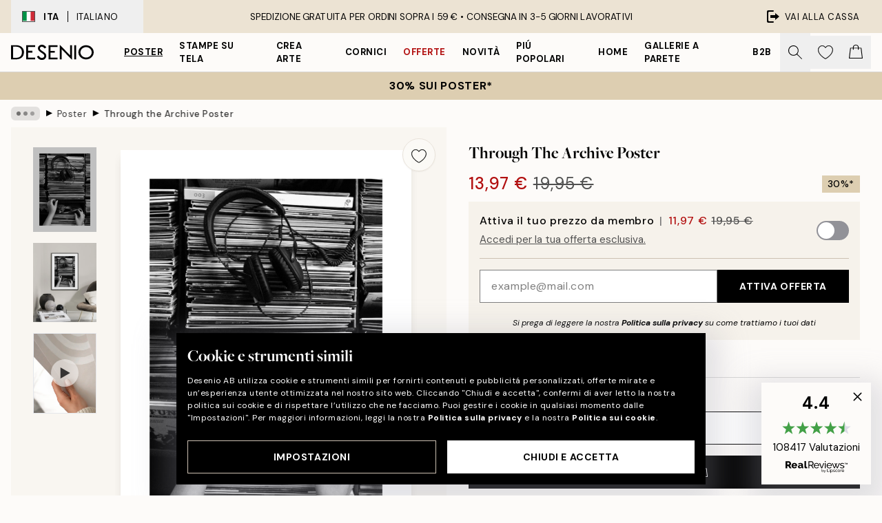

--- FILE ---
content_type: text/html; charset=utf-8
request_url: https://desenio.it/p/poster/through-the-archive-poster/
body_size: 50543
content:
<!DOCTYPE html><html dir="ltr" lang="it"><head><title>Poster Through the Archive – Fotografia in bianco e nero di vinili | Desenio IT</title><meta name="description" content="Acquista poster e stampe alla moda online su Desenio! Abbiamo una vasta gamma adatta alla maggior parte delle casa e degli stili di arredamento."/><meta charSet="utf-8"/><meta name="viewport" content="initial-scale=1.0, width=device-width"/><link rel="canonical" href="https://desenio.it/p/poster/through-the-archive-poster/"/><link rel="alternate" hrefLang="en-gb" href="https://desenio.co.uk/p/posters-prints/through-the-archive-print/"/><link rel="alternate" hrefLang="da-dk" href="https://desenio.dk/p/plakater-og-posters/through-the-archive-plakat/"/><link rel="alternate" hrefLang="de-de" href="https://desenio.de/p/poster/through-the-archive-poster/"/><link rel="alternate" hrefLang="de-at" href="https://desenio.at/p/poster/through-the-archive-poster/"/><link rel="alternate" hrefLang="sv-se" href="https://desenio.se/p/posters/through-the-archive-poster/"/><link rel="alternate" hrefLang="it-it" href="https://desenio.it/p/poster/through-the-archive-poster/"/><link rel="alternate" hrefLang="fi-fi" href="https://desenio.fi/p/julisteet-ja-printit/through-the-archive-juliste/"/><link rel="alternate" hrefLang="fr-fr" href="https://desenio.fr/p/affiches/through-the-archive-affiche/"/><link rel="alternate" hrefLang="nl-nl" href="https://desenio.nl/p/posters/through-the-archive-poster/"/><link rel="alternate" hrefLang="no-no" href="https://desenio.no/p/posters-og-plakater/through-the-archive-plakat/"/><link rel="alternate" hrefLang="en-ie" href="https://desenio.ie/p/posters-prints/through-the-archive-print/"/><link rel="alternate" hrefLang="pl-pl" href="https://desenio.pl/p/plakaty/through-the-archive-plakat/"/><link rel="alternate" hrefLang="en-hu" href="https://desenio.eu/p/prints/through-the-archive-print/"/><link rel="alternate" hrefLang="es-es" href="https://desenio.es/p/posters/through-the-archive-poster/"/><link rel="alternate" hrefLang="en-us" href="https://desenio.com/p/posters-prints/through-the-archive-print/"/><link rel="alternate" hrefLang="en-ca" href="https://desenio.ca/p/posters-prints/through-the-archive-print/"/><link rel="alternate" hrefLang="en-jp" href="https://desenio.jp/p/posters-prints/through-the-archive-print/"/><link rel="alternate" hrefLang="ko-kr" href="https://desenio.kr/p/posters-prints/through-the-archive-print/"/><link rel="alternate" hrefLang="en-au" href="https://desenio.com.au/p/posters-prints/through-the-archive-print/"/><link rel="alternate" hrefLang="cs-cz" href="https://desenio.cz/p/plakaty/through-the-archive-plakat/"/><link rel="alternate" hrefLang="el-gr" href="https://desenio.gr/p/poster/through-the-archive-poster/"/><link rel="alternate" hrefLang="pt-pt" href="https://desenio.pt/p/posters/through-the-archive-poster/"/><link rel="alternate" hrefLang="sk-sk" href="https://desenio.sk/p/plagaty/through-the-archive-plagat/"/><link rel="alternate" hrefLang="de-ch" href="https://desenio.ch/de-ch/p/poster/through-the-archive-poster/"/><link rel="alternate" hrefLang="fr-ch" href="https://desenio.ch/fr-ch/p/affiches/through-the-archive-affiche/"/><link rel="alternate" hrefLang="it-ch" href="https://desenio.ch/it-ch/p/poster/through-the-archive-poster/"/><link rel="alternate" hrefLang="de-be" href="https://desenio.be/de-be/p/poster/through-the-archive-poster/"/><link rel="alternate" hrefLang="nl-be" href="https://desenio.be/nl-be/p/posters/through-the-archive-poster/"/><link rel="alternate" hrefLang="fr-be" href="https://desenio.be/fr-be/p/affiches/through-the-archive-affiche/"/><link rel="alternate" hrefLang="es-us" href="https://desenio.com/es-us/p/posters/through-the-archive-poster/"/><link rel="alternate" hrefLang="fr-ca" href="https://desenio.ca/fr-ca/p/affiches/through-the-archive-affiche/"/><link rel="alternate" hrefLang="x-default" href="https://desenio.com/p/posters-prints/through-the-archive-print/"/><meta property="og:description" content="Acquista poster e stampe alla moda online su Desenio! Abbiamo una vasta gamma adatta alla maggior parte delle casa e degli stili di arredamento."/><meta property="og:url" content="https://desenio.it/p/poster/through-the-archive-poster/"/><meta property="og:site_name" content="Desenio"/><link rel="preload" href="/_next/static/media/logo.9c4c515a.svg" as="image" fetchpriority="high"/><link rel="preload" href="/_next/static/media/search.6ab51709.svg" as="image" fetchpriority="high"/><link rel="preload" href="/_next/static/media/heart-outline.390ce03b.svg" as="image" fetchpriority="high"/><link rel="preload" href="/_next/static/media/bag-outline.2ac31710.svg" as="image" fetchpriority="high"/><meta property="og:title" content="Through the Archive Poster"/><meta property="og:type" content="product"/><meta property="og:image" content="https://media.desenio.com/site_images/685d6c0e8fdef2fa155e0385_578790675_18067-8.jpg"/><meta property="og:image" content="https://media.desenio.com/site_images/67f5951ac490e2ae3da62584_1656302113_18067_display_image_DS.jpg"/><link rel="preload" as="image" imageSrcSet="https://media.desenio.com/site_images/685d6c0b97bfddc5cb9da4d7_803205431_18067-5.jpg?auto=compress%2Cformat&amp;fit=max&amp;w=16 16w, https://media.desenio.com/site_images/685d6c0b97bfddc5cb9da4d7_803205431_18067-5.jpg?auto=compress%2Cformat&amp;fit=max&amp;w=32 32w, https://media.desenio.com/site_images/685d6c0b97bfddc5cb9da4d7_803205431_18067-5.jpg?auto=compress%2Cformat&amp;fit=max&amp;w=48 48w, https://media.desenio.com/site_images/685d6c0b97bfddc5cb9da4d7_803205431_18067-5.jpg?auto=compress%2Cformat&amp;fit=max&amp;w=64 64w, https://media.desenio.com/site_images/685d6c0b97bfddc5cb9da4d7_803205431_18067-5.jpg?auto=compress%2Cformat&amp;fit=max&amp;w=96 96w, https://media.desenio.com/site_images/685d6c0b97bfddc5cb9da4d7_803205431_18067-5.jpg?auto=compress%2Cformat&amp;fit=max&amp;w=128 128w, https://media.desenio.com/site_images/685d6c0b97bfddc5cb9da4d7_803205431_18067-5.jpg?auto=compress%2Cformat&amp;fit=max&amp;w=256 256w, https://media.desenio.com/site_images/685d6c0b97bfddc5cb9da4d7_803205431_18067-5.jpg?auto=compress%2Cformat&amp;fit=max&amp;w=384 384w, https://media.desenio.com/site_images/685d6c0b97bfddc5cb9da4d7_803205431_18067-5.jpg?auto=compress%2Cformat&amp;fit=max&amp;w=640 640w, https://media.desenio.com/site_images/685d6c0b97bfddc5cb9da4d7_803205431_18067-5.jpg?auto=compress%2Cformat&amp;fit=max&amp;w=750 750w, https://media.desenio.com/site_images/685d6c0b97bfddc5cb9da4d7_803205431_18067-5.jpg?auto=compress%2Cformat&amp;fit=max&amp;w=828 828w, https://media.desenio.com/site_images/685d6c0b97bfddc5cb9da4d7_803205431_18067-5.jpg?auto=compress%2Cformat&amp;fit=max&amp;w=1080 1080w, https://media.desenio.com/site_images/685d6c0b97bfddc5cb9da4d7_803205431_18067-5.jpg?auto=compress%2Cformat&amp;fit=max&amp;w=1200 1200w, https://media.desenio.com/site_images/685d6c0b97bfddc5cb9da4d7_803205431_18067-5.jpg?auto=compress%2Cformat&amp;fit=max&amp;w=1920 1920w, https://media.desenio.com/site_images/685d6c0b97bfddc5cb9da4d7_803205431_18067-5.jpg?auto=compress%2Cformat&amp;fit=max&amp;w=2048 2048w, https://media.desenio.com/site_images/685d6c0b97bfddc5cb9da4d7_803205431_18067-5.jpg?auto=compress%2Cformat&amp;fit=max&amp;w=3840 3840w" imageSizes="100%" fetchpriority="high"/><meta name="next-head-count" content="49"/><link rel="shortcut icon" href="/favicon.ico" type="image/x-icon"/><link rel="mask-icon" href="/mask-icon.svg" color="black"/><link rel="apple-touch-icon" href="/touch-icon.png"/><meta name="theme-color" content="#eee" media="(prefers-color-scheme: light)"/><meta name="theme-color" content="#000" media="(prefers-color-scheme: dark)"/><meta name="theme-color" content="#eee"/><meta name="google-site-verification" content="XKVoVuxma58_ZU-K9lhcEwrjOj_y7A6Ji1cTvrR8hd4"/><meta name="google" content="notranslate"/><link rel="preload" href="/_next/static/css/9ec34bc7e08a957b.css" as="style" crossorigin="anonymous"/><link rel="stylesheet" href="/_next/static/css/9ec34bc7e08a957b.css" crossorigin="anonymous" data-n-g=""/><link rel="preload" href="/_next/static/css/833f48369b64c52b.css" as="style" crossorigin="anonymous"/><link rel="stylesheet" href="/_next/static/css/833f48369b64c52b.css" crossorigin="anonymous" data-n-p=""/><noscript data-n-css=""></noscript><script defer="" crossorigin="anonymous" nomodule="" src="/_next/static/chunks/polyfills-42372ed130431b0a.js"></script><script defer="" src="/_next/static/chunks/5667.db4e32b3c25d2bd5.js" crossorigin="anonymous"></script><script defer="" src="/_next/static/chunks/3444.baac915d921c3c13.js" crossorigin="anonymous"></script><script defer="" src="/_next/static/chunks/1899.e1602995c416c67a.js" crossorigin="anonymous"></script><script src="/_next/static/chunks/webpack-12e54f80eb13b780.js" defer="" crossorigin="anonymous"></script><script src="/_next/static/chunks/framework-2e93983b0e889e06.js" defer="" crossorigin="anonymous"></script><script src="/_next/static/chunks/main-b0a0f65d9ac069d8.js" defer="" crossorigin="anonymous"></script><script src="/_next/static/chunks/pages/_app-397ef6b246c3e802.js" defer="" crossorigin="anonymous"></script><script src="/_next/static/chunks/6577-29b08a669c31dea3.js" defer="" crossorigin="anonymous"></script><script src="/_next/static/chunks/9111-627649a45d346422.js" defer="" crossorigin="anonymous"></script><script src="/_next/static/chunks/2120-aafe4bba91c54a60.js" defer="" crossorigin="anonymous"></script><script src="/_next/static/chunks/9107-437f58df14505d67.js" defer="" crossorigin="anonymous"></script><script src="/_next/static/chunks/7765-30918bd330e8bf56.js" defer="" crossorigin="anonymous"></script><script src="/_next/static/chunks/6411-7332d398cfbc49fa.js" defer="" crossorigin="anonymous"></script><script src="/_next/static/chunks/4477-5e95b94d74f78e74.js" defer="" crossorigin="anonymous"></script><script src="/_next/static/chunks/pages/p/%5B...slug%5D-c0327396903474f3.js" defer="" crossorigin="anonymous"></script><script src="/_next/static/9ztKHMD_w7cJtyqK3ju6e/_buildManifest.js" defer="" crossorigin="anonymous"></script><script src="/_next/static/9ztKHMD_w7cJtyqK3ju6e/_ssgManifest.js" defer="" crossorigin="anonymous"></script></head><body class="notranslate"><noscript><iframe title="Google Tag Manager" src="https://www.googletagmanager.com/ns.html?id=GTM-PMNSHMZ" height="0" width="0" style="display:none;visibility:hidden"></iframe></noscript><div id="__loading-indicator"></div><div id="__next"><script>history.scrollRestoration = "manual"</script><div id="app" data-project="DS" class="__variable_6e5d6a __variable_0d9ce4 font-body flex min-h-full flex-col"><a href="#main" class="visually-hidden">Skip to main content.</a><aside id="status" class="relative z-40 h-8 bg-brand-cream px-4 w-content:h-12 z-40"><noscript class="flex-center absolute left-0 top-0 z-max flex h-full w-full bg-urgent text-tiny font-medium text-white w-content:text-sm">TI preghiamo di abilitare JavaScript per iniziare lo shopping!</noscript><div class="relative m-auto flex h-full max-w-header items-center justify-between"><button class="hidden h-full w-48 items-center py-1 w-content:flex"><div class="relative flex h-full items-center px-4 text-xs uppercase hover:bg-brand-ivory-900 hover:bg-opacity-10 ltr:-left-4 rtl:-right-4"><div class="relative me-3 flex border border-brand-900" style="min-height:15.4px;min-width:19px"><img alt="Italy flag icon" aria-hidden="true" loading="lazy" width="640" height="480" decoding="async" data-nimg="1" class="absolute h-full w-full object-cover" style="color:transparent" src="/_next/static/media/it.e8516fc7.svg"/></div><div class="flex h-4 items-center"><span class="font-bold" title="Italy">ITA</span><div role="separator" aria-orientation="vertical" class="mx-3 bg-black h-full" style="width:1px"></div>Italiano</div></div></button><span></span><div role="region" aria-label="Announcements" class="w-full h-full flex-1 relative"><ul class="flex w-full flex-center h-full"><li aria-posinset="1" aria-setsize="1" class="transition-opacity absolute w-full overflow-hidden flex flex-center opacity-100" style="transition-duration:500ms"><p class="truncate w-content:scale-90">SPEDIZIONE GRATUITA PER ORDINI SOPRA I 59 € •    CONSEGNA IN 3-5 GIORNI LAVORATIVI</p></li></ul></div><a href="https://checkout.desenio.it/checkout/" class="hidden h-full w-48 justify-end py-1 w-content:flex"><div class="relative flex items-center px-4 text-xs uppercase hover:bg-brand-ivory-900 hover:bg-opacity-10 ltr:-right-4 rtl:-left-4"><img alt="Checkout icon" aria-hidden="true" loading="lazy" width="18" height="18" decoding="async" data-nimg="1" class="rtl-mirror me-2" style="color:transparent" src="/_next/static/media/exit.97f80cf2.svg"/>Vai alla cassa</div></a></div></aside><header role="banner" class="sticky top-0 z-30 border-b border-brand-500/50 bg-brand-white px-2 w-content:px-4" aria-label="Main navigation"><nav class="m-auto flex h-14 max-w-header" role="navigation"><div class="flex flex-1 w-content:hidden"></div><div class="flex min-w-fit items-center justify-center w-content:me-8 w-content:justify-start"><a class="flex items-center transition-opacity duration-300 active:hover:opacity-60 active:hover:transition-none active:hover:delay-0 opacity-100 w-content:delay-600" href="https://desenio.it/"><img alt="Desenio Logo" fetchpriority="high" width="581" height="116" decoding="async" data-nimg="1" style="color:transparent;height:22.8px;width:120px" src="/_next/static/media/logo.9c4c515a.svg"/></a></div><section id="synapse-popover-group-Rr7b6" aria-label="Site Navigation" class="hide-scrollbar hidden h-full overflow-x-scroll transition-opacity w-content:flex opacity-100 w-content:delay-600"><div class="menu-test-desktop-variant static border-b border-transparent hover:border-black"><a class="popover-button flex flex-center flex-center flex h-full w-full text-nowrap flex items-center justify-center h-full px-3 text-xs font-bold uppercase font-body underline" id="synapse-popover-R6r7b6-button" aria-expanded="false" href="https://desenio.it/poster/">Poster</a></div><div class="menu-test-desktop-variant static border-b border-transparent hover:border-black"><a class="popover-button flex flex-center flex-center flex h-full w-full text-nowrap flex items-center justify-center h-full px-3 text-xs font-bold uppercase font-body" id="synapse-popover-Rar7b6-button" aria-expanded="false" href="https://desenio.it/stampe-su-tela/">Stampe su tela</a></div><div class="menu-test-desktop-variant static border-b border-transparent hover:border-black"><a class="popover-button flex flex-center flex-center flex h-full w-full text-nowrap flex items-center justify-center h-full px-3 text-xs font-bold uppercase font-body" id="synapse-popover-Rer7b6-button" aria-expanded="false" href="https://desenio.it/poster/crea-arte/">Crea Arte</a></div><div class="menu-test-desktop-variant static border-b border-transparent hover:border-black"><a class="popover-button flex flex-center flex-center flex h-full w-full text-nowrap flex items-center justify-center h-full px-3 text-xs font-bold uppercase font-body" id="synapse-popover-Rir7b6-button" aria-expanded="false" href="https://desenio.it/cornici/">Cornici</a></div><div class="menu-test-desktop-variant static border-b border-transparent hover:border-black"><a class="popover-button flex flex-center flex-center flex h-full w-full text-nowrap flex items-center justify-center h-full px-3 text-xs font-bold uppercase font-body text-urgent" id="synapse-popover-Rmr7b6-button" aria-expanded="false" href="https://desenio.it/offerta/">Offerte</a></div><div class="menu-test-desktop-variant static border-b border-transparent hover:border-black"><a class="popover-button flex flex-center flex-center flex h-full w-full text-nowrap flex items-center justify-center h-full px-3 text-xs font-bold uppercase font-body" id="synapse-popover-Rqr7b6-button" aria-expanded="false" href="https://desenio.it/novita/">Novità</a></div><div class="menu-test-desktop-variant static border-b border-transparent hover:border-black"><a class="popover-button flex flex-center flex-center flex h-full w-full text-nowrap flex items-center justify-center h-full px-3 text-xs font-bold uppercase font-body" id="synapse-popover-Rur7b6-button" aria-expanded="false" href="https://desenio.it/poster/piu-popolari-poster/">Piú popolari</a></div><div class="menu-test-desktop-variant static border-b border-transparent hover:border-black"><a class="popover-button flex flex-center flex-center flex h-full w-full text-nowrap flex items-center justify-center h-full px-3 text-xs font-bold uppercase font-body" id="synapse-popover-R12r7b6-button" aria-expanded="false" href="https://desenio.it/home/">Home</a></div><div class="menu-test-desktop-variant static border-b border-transparent hover:border-black"><a class="popover-button flex flex-center flex-center flex h-full w-full text-nowrap flex items-center justify-center h-full px-3 text-xs font-bold uppercase font-body" id="synapse-popover-R16r7b6-button" aria-expanded="false" href="https://desenio.it/gallerie-a-parete/">Gallerie a parete</a></div><div class="menu-test-desktop-variant static border-b border-transparent hover:border-black"><a class="popover-button flex flex-center flex-center flex h-full w-full text-nowrap flex items-center justify-center h-full px-3 text-xs font-bold uppercase font-body" id="synapse-popover-R1ar7b6-button" aria-expanded="false" href="https://desenio.it/desenio-b2b/">B2B</a></div></section><div class="flex flex-1"><div class="ms-auto flex items-center transition-opacity duration-300 opacity-100 delay-600"><div class="relative flex h-full items-center"><button class="group hidden h-full w-11 items-center justify-center transition-opacity duration-300 w-content:flex opacity-100 w-content:delay-600" aria-label="Ricerca"><img alt="Search icon" aria-hidden="true" fetchpriority="high" width="20" height="20" decoding="async" data-nimg="1" class="duration-150 xl:group-hover:opacity-75" style="color:transparent" src="/_next/static/media/search.6ab51709.svg"/></button><div class="relative flex h-full items-center" id="synapse-icons-end-R1b7b6-shopping-menu-wrapper"><button class="flex items-center justify-center relative w-11 h-12 animate" tabindex="0" aria-expanded="false" aria-controls="shopping-menu-container__wishlist" aria-label="Show products in Wishlist"><img alt="Icon ends icon" aria-hidden="true" fetchpriority="high" width="144" height="132" decoding="async" data-nimg="1" style="color:transparent;width:22px;height:20px" src="/_next/static/media/heart-outline.390ce03b.svg"/></button><button class="flex items-center justify-center relative w-11 h-12" tabindex="0" aria-expanded="false" aria-controls="shopping-menu-container__cart" aria-label="Show products in Cart"><img alt="Empty cart icon" aria-hidden="true" fetchpriority="high" width="121" height="140" decoding="async" data-nimg="1" style="color:transparent;width:20px;height:20px;position:relative;top:-1px" src="/_next/static/media/bag-outline.2ac31710.svg"/></button></div></div></div></div></nav></header><button class="w-full"><aside aria-labelledby="synapse-promotional-banner-Rc7b6-title" class="flex flex-col flex-center py-2 px-4 z-20 text-center group" style="background:#ddceb1;color:#000"><div class="max-w-header relative w-full"><div class="flex flex-col px-8"><span id="synapse-promotional-banner-Rc7b6-title" class="uppercase font-bold text-md">30% sui poster*</span></div></div></aside></button><span></span><main id="main" class="flex-1"><script type="application/ld+json">{
        "@context": "http://schema.org/",
        "@type": "Product",
        "name": "Through the Archive Poster",
        "description": "Fotografia in bianco e nero di dischi in vinile  Fotografia monocromatica di una donna che controlla un archivio di dischi in vinile con cuffie in alto.  Il poster è stampato con un margine bianco intorno allimmagine per incorniciare bene il design.",
        "sku": "18067",
        "image": "https://media.desenio.com/site_images/685d6c0e8fdef2fa155e0385_578790675_18067-8.jpg",
        "url": "https://desenio.it/poster/through-the-archive-poster/",
        "brand": {
          "@type": "Brand",
          "name": "Desenio"
        },
        "offers": [
          {
              "@type": "Offer",
              "sku": "18067-5",
              "name": "Through the Archive Poster 30x40 cm",
              "url": "https://desenio.it/poster/through-the-archive-poster/",
              "priceSpecification": [{"@type":"UnitPriceSpecification","price":13.97,"priceCurrency":"EUR"},{"@type":"UnitPriceSpecification","priceType":"https://schema.org/StrikethroughPrice","price":19.95,"priceCurrency":"EUR"},{"@type":"UnitPriceSpecification","price":11.97,"priceCurrency":"EUR","validForMemberTier":{"@type":"MemberProgramTier"}}],
              "itemCondition": "http://schema.org/NewCondition",
              "availability": "http://schema.org/InStock"
              },{
              "@type": "Offer",
              "sku": "18067-8",
              "name": "Through the Archive Poster 50x70 cm",
              "url": "https://desenio.it/poster/through-the-archive-poster/",
              "priceSpecification": [{"@type":"UnitPriceSpecification","price":22.72,"priceCurrency":"EUR"},{"@type":"UnitPriceSpecification","priceType":"https://schema.org/StrikethroughPrice","price":32.45,"priceCurrency":"EUR"},{"@type":"UnitPriceSpecification","price":19.47,"priceCurrency":"EUR","validForMemberTier":{"@type":"MemberProgramTier"}}],
              "itemCondition": "http://schema.org/NewCondition",
              "availability": "http://schema.org/InStock"
              }
        ]
      }</script><div class="relative mx-auto mb-12 bg-brand-ivory-300/50 lg:bg-transparent lg:px-4"><div class="mx-auto max-w-header"><nav id="breadcrumbs" class="flex items-center w-full overflow-x-auto hide-scrollbar mask-x-scroll py-2 px-4 lg:-mx-4" aria-label="Breadcrumb" data-ph="breadcrumbs"><div class="sticky start-0 z-10 flex items-center transition-opacity duration-150 shrink-0 opacity-100 delay-150"><div role="presentation" class="flex flex-center h-5 px-2 bg-black/10 rounded-md me-2"><div class="rounded-full bg-black me-1 last:me-0" style="height:6px;width:6px;opacity:calc(0.5 - 0 * 0.1)"></div><div class="rounded-full bg-black me-1 last:me-0" style="height:6px;width:6px;opacity:calc(0.5 - 1 * 0.1)"></div><div class="rounded-full bg-black me-1 last:me-0" style="height:6px;width:6px;opacity:calc(0.5 - 2 * 0.1)"></div></div><div role="separator" aria-orientation="vertical" class="relative font-bold -top-px text-md start-px rtl-mirror">▸</div></div><ol class="flex flex-nowrap ps-1 ms-2" style="transform:translate3d(0px, 0px, 0px)"><li class="flex flex-nowrap mx-1 transition-opacity group duration-300 ltr:first:-ml-3 rtl:first:-mr-3 opacity-0 pointer-events-none"><a class="flex items-center me-2 group-last:me-0 whitespace-nowrap hover:underline truncate text-black/80 text-xs" tabindex="0" style="max-width:15rem" href="https://desenio.it/">Desenio</a><div role="separator" aria-orientation="vertical" class="relative font-bold -top-px text-md start-px rtl-mirror">▸</div></li><li class="flex flex-nowrap mx-1 transition-opacity group duration-300 ltr:first:-ml-3 rtl:first:-mr-3 opacity-100"><a class="flex items-center me-2 group-last:me-0 whitespace-nowrap hover:underline truncate text-black/80 text-xs" tabindex="0" style="max-width:15rem" href="https://desenio.it/poster/">Poster</a><div role="separator" aria-orientation="vertical" class="relative font-bold -top-px text-md start-px rtl-mirror">▸</div></li><li class="flex flex-nowrap mx-1 transition-opacity group duration-300 ltr:first:-ml-3 rtl:first:-mr-3 opacity-100"><a class="flex items-center me-2 group-last:me-0 whitespace-nowrap hover:underline truncate font-medium pe-3 text-black/80 text-xs" aria-current="page" tabindex="0" style="max-width:15rem" href="https://desenio.it/p/poster/through-the-archive-poster/">Through the Archive Poster</a></li></ol></nav></div><div class="relative z-20 m-auto flex h-full max-w-header flex-col items-start lg:flex-row"><div class="h-full w-full min-w-[50%] lg:sticky lg:top-[64px] lg:w-1/2 xl:w-full"><div class="relative hidden h-full bg-brand-ivory-300/50 px-2 py-5 lg:mx-4 lg:ms-0 lg:flex xl:px-8" aria-label="Product images"><div class="absolute right-4 top-0 h-full py-4 xl:right-4"><div class="sticky z-20" style="top:16px"><div class="z-10 me-4 lg:me-0"><button class="flex-center bg-blur group m-auto flex h-12 min-w-[48px] max-w-[48px] flex-1 rounded-full border border-brand-ivory-500 bg-brand-white/80 text-md shadow-sm" aria-label="Remove this product from wishlist"><div class="relative top-0.5 h-5 shrink-0 scale-100 transition duration-300 group-active:scale-90 group-active:duration-0"><img alt="" aria-hidden="true" loading="lazy" width="22" height="20" decoding="async" data-nimg="1" style="color:transparent" src="/_next/static/media/heart-outline.390ce03b.svg"/></div></button></div></div></div><div class="hide-scrollbar me-3 hidden w-24 flex-col overflow-y-auto pe-1 transition-opacity duration-300 ease-in-out xl:py-2 2xl:w-32 xl:flex opacity-0 mask-y-scroll" style="max-height:0"><div class="h-px"></div><button class="relative mb-4 h-0 w-full bg-white last:mb-0" disabled="" aria-label="Show image 1" aria-controls="synapse-product-photoswipe-thumbnail-slider-R9ip9b6-container" aria-owns="synapse-product-photoswipe-thumbnail-slider-R9ip9b6-slide-0" aria-current="true" style="padding-bottom:133.35%"><img alt="Fotografia monocromatica: mani che sfogliano dischi in vinile in un archivio, cuffie appoggiate in alto." loading="lazy" decoding="async" data-nimg="fill" style="position:absolute;height:100%;width:100%;left:0;top:0;right:0;bottom:0;color:transparent;max-width:100%;background-size:cover;background-position:50% 50%;background-repeat:no-repeat;background-image:url(&quot;data:image/svg+xml;charset=utf-8,%3Csvg xmlns=&#x27;http://www.w3.org/2000/svg&#x27; %3E%3Cfilter id=&#x27;b&#x27; color-interpolation-filters=&#x27;sRGB&#x27;%3E%3CfeGaussianBlur stdDeviation=&#x27;20&#x27;/%3E%3CfeColorMatrix values=&#x27;1 0 0 0 0 0 1 0 0 0 0 0 1 0 0 0 0 0 100 -1&#x27; result=&#x27;s&#x27;/%3E%3CfeFlood x=&#x27;0&#x27; y=&#x27;0&#x27; width=&#x27;100%25&#x27; height=&#x27;100%25&#x27;/%3E%3CfeComposite operator=&#x27;out&#x27; in=&#x27;s&#x27;/%3E%3CfeComposite in2=&#x27;SourceGraphic&#x27;/%3E%3CfeGaussianBlur stdDeviation=&#x27;20&#x27;/%3E%3C/filter%3E%3Cimage width=&#x27;100%25&#x27; height=&#x27;100%25&#x27; x=&#x27;0&#x27; y=&#x27;0&#x27; preserveAspectRatio=&#x27;none&#x27; style=&#x27;filter: url(%23b);&#x27; href=&#x27;[data-uri]&#x27;/%3E%3C/svg%3E&quot;)" sizes="100vw" srcSet="https://media.desenio.com/site_images/685d6c0b97bfddc5cb9da4d7_803205431_18067-5.jpg?auto=compress%2Cformat&amp;fit=max&amp;w=640 640w, https://media.desenio.com/site_images/685d6c0b97bfddc5cb9da4d7_803205431_18067-5.jpg?auto=compress%2Cformat&amp;fit=max&amp;w=750 750w, https://media.desenio.com/site_images/685d6c0b97bfddc5cb9da4d7_803205431_18067-5.jpg?auto=compress%2Cformat&amp;fit=max&amp;w=828 828w, https://media.desenio.com/site_images/685d6c0b97bfddc5cb9da4d7_803205431_18067-5.jpg?auto=compress%2Cformat&amp;fit=max&amp;w=1080 1080w, https://media.desenio.com/site_images/685d6c0b97bfddc5cb9da4d7_803205431_18067-5.jpg?auto=compress%2Cformat&amp;fit=max&amp;w=1200 1200w, https://media.desenio.com/site_images/685d6c0b97bfddc5cb9da4d7_803205431_18067-5.jpg?auto=compress%2Cformat&amp;fit=max&amp;w=1920 1920w, https://media.desenio.com/site_images/685d6c0b97bfddc5cb9da4d7_803205431_18067-5.jpg?auto=compress%2Cformat&amp;fit=max&amp;w=2048 2048w, https://media.desenio.com/site_images/685d6c0b97bfddc5cb9da4d7_803205431_18067-5.jpg?auto=compress%2Cformat&amp;fit=max&amp;w=3840 3840w" src="https://media.desenio.com/site_images/685d6c0b97bfddc5cb9da4d7_803205431_18067-5.jpg?auto=compress%2Cformat&amp;fit=max&amp;w=3840"/><div class="absolute left-0 top-0 h-full w-full bg-black transition-opacity duration-150 opacity-25"></div></button><button class="relative mb-4 h-0 w-full bg-white last:mb-0" aria-label="Show image 2" aria-controls="synapse-product-photoswipe-thumbnail-slider-R9ip9b6-container" aria-owns="synapse-product-photoswipe-thumbnail-slider-R9ip9b6-slide-1" aria-current="false" style="padding-bottom:125%"><img alt="Poster in bianco e nero di mani e cuffie tra dischi in vinile, appeso sopra un vaso e un libro." loading="lazy" decoding="async" data-nimg="fill" style="position:absolute;height:100%;width:100%;left:0;top:0;right:0;bottom:0;color:transparent;max-width:100%;background-size:cover;background-position:50% 50%;background-repeat:no-repeat;background-image:url(&quot;data:image/svg+xml;charset=utf-8,%3Csvg xmlns=&#x27;http://www.w3.org/2000/svg&#x27; %3E%3Cfilter id=&#x27;b&#x27; color-interpolation-filters=&#x27;sRGB&#x27;%3E%3CfeGaussianBlur stdDeviation=&#x27;20&#x27;/%3E%3CfeColorMatrix values=&#x27;1 0 0 0 0 0 1 0 0 0 0 0 1 0 0 0 0 0 100 -1&#x27; result=&#x27;s&#x27;/%3E%3CfeFlood x=&#x27;0&#x27; y=&#x27;0&#x27; width=&#x27;100%25&#x27; height=&#x27;100%25&#x27;/%3E%3CfeComposite operator=&#x27;out&#x27; in=&#x27;s&#x27;/%3E%3CfeComposite in2=&#x27;SourceGraphic&#x27;/%3E%3CfeGaussianBlur stdDeviation=&#x27;20&#x27;/%3E%3C/filter%3E%3Cimage width=&#x27;100%25&#x27; height=&#x27;100%25&#x27; x=&#x27;0&#x27; y=&#x27;0&#x27; preserveAspectRatio=&#x27;none&#x27; style=&#x27;filter: url(%23b);&#x27; href=&#x27;[data-uri]&#x27;/%3E%3C/svg%3E&quot;)" sizes="100vw" srcSet="https://media.desenio.com/site_images/67f5951ac490e2ae3da62584_1656302113_18067_display_image_DS.jpg?auto=compress%2Cformat&amp;fit=max&amp;w=640 640w, https://media.desenio.com/site_images/67f5951ac490e2ae3da62584_1656302113_18067_display_image_DS.jpg?auto=compress%2Cformat&amp;fit=max&amp;w=750 750w, https://media.desenio.com/site_images/67f5951ac490e2ae3da62584_1656302113_18067_display_image_DS.jpg?auto=compress%2Cformat&amp;fit=max&amp;w=828 828w, https://media.desenio.com/site_images/67f5951ac490e2ae3da62584_1656302113_18067_display_image_DS.jpg?auto=compress%2Cformat&amp;fit=max&amp;w=1080 1080w, https://media.desenio.com/site_images/67f5951ac490e2ae3da62584_1656302113_18067_display_image_DS.jpg?auto=compress%2Cformat&amp;fit=max&amp;w=1200 1200w, https://media.desenio.com/site_images/67f5951ac490e2ae3da62584_1656302113_18067_display_image_DS.jpg?auto=compress%2Cformat&amp;fit=max&amp;w=1920 1920w, https://media.desenio.com/site_images/67f5951ac490e2ae3da62584_1656302113_18067_display_image_DS.jpg?auto=compress%2Cformat&amp;fit=max&amp;w=2048 2048w, https://media.desenio.com/site_images/67f5951ac490e2ae3da62584_1656302113_18067_display_image_DS.jpg?auto=compress%2Cformat&amp;fit=max&amp;w=3840 3840w" src="https://media.desenio.com/site_images/67f5951ac490e2ae3da62584_1656302113_18067_display_image_DS.jpg?auto=compress%2Cformat&amp;fit=max&amp;w=3840"/><div class="absolute left-0 top-0 h-full w-full bg-black transition-opacity duration-150 opacity-0"></div></button><button class="relative mb-4 h-0 w-full border last:mb-0" aria-label="Show video 1" aria-controls="synapse-product-photoswipe-thumbnail-slider-R9ip9b6-container" aria-owns="synapse-product-photoswipe-thumbnail-slider-R9ip9b6-video-slide-0" aria-current="false" style="padding-bottom:125%"><img alt="Video thumbnail" loading="lazy" width="600" height="750" decoding="async" data-nimg="1" class="absolute h-full w-full object-cover" style="color:transparent" srcSet="/_next/image/?url=%2F_next%2Fstatic%2Fmedia%2Fvideo-thumbnail-poster.7a42f419.jpg&amp;w=640&amp;q=75 1x, /_next/image/?url=%2F_next%2Fstatic%2Fmedia%2Fvideo-thumbnail-poster.7a42f419.jpg&amp;w=1200&amp;q=75 2x" src="/_next/image/?url=%2F_next%2Fstatic%2Fmedia%2Fvideo-thumbnail-poster.7a42f419.jpg&amp;w=1200&amp;q=75"/><div class="bg-blur absolute overflow-hidden rounded-full bg-white/50 shadow-lg transition duration-300 ease-out" style="height:40px;width:40px;top:50%;left:50%;transform:translate(-50%, -50%)"><div class="flex-center absolute flex h-full w-full" style="transform:scale(.4)"><img alt="Play" loading="lazy" width="500" height="500" decoding="async" data-nimg="1" class="opacity-75" style="color:transparent;object-fit:contain" src="/_next/static/media/play.64f8cf1a.svg"/></div></div><div class="absolute left-0 top-0 h-full w-full bg-black transition-opacity duration-150 opacity-0"></div></button><div class="h-px"></div></div><div id="synapse-product-photoswipe-thumbnail-slider-R9ip9b6-container" class="w-full flex-1 overflow-hidden"><section aria-label="Product images" class="flex flex-col justify-center"><h2 class="w-full px-4 mb-2 text-center h3 visually-hidden">Product images</h2><div class="flex w-full items-center"><button class="flex flex-center group z-10 xl:hidden opacity-0" aria-hidden="true" style="min-height:2rem;min-width:2rem" aria-label="Previous - Slide" aria-controls="synapse-slider-R6pip9b6"><img alt="Left arrow icon" aria-hidden="true" loading="lazy" width="15" height="15" decoding="async" data-nimg="1" class="transition-opacity duration-300 rtl-mirror group-disabled:opacity-25" style="color:transparent;height:15px;width:15px" src="/_next/static/media/arrow-left-thin.12bd2c75.svg"/></button><ul id="synapse-slider-R6pip9b6" class="flex-1 grid hide-scrollbar no-highlight overscroll-x-contain transition-opacity drag-safe-area duration-300 justify-center overflow-x-auto opacity-0 pointer-events-none" style="gap:16px;grid-auto-flow:column;scroll-padding:0;grid-auto-columns:calc(100% - 0px - 0px)"><li id="synapse-slider-R6pip9b6-slide-1" class="scroll-snap-start flex flex-center" role="tabpanel"><div class="flex flex-1 h-full relative flex-center min-w-0"><a id="synapse-product-photoswipe-thumbnail-slider-R9ip9b6-slide-0" class="flex relative flex-center w-full h-full mx-1 p-2 overflow-hidden lg:max-h-screen lg:min-h-[545px!important] xl:min-h-[600px!important] max-w-[320px] md:max-w-[438px] lg:max-w-[981px] min-w-[160px] lg:min-w-[390px] xl:min-w-[438px] pb-3 md:pb-5" style="width:calc(74.99062617172854vh - 0px)" href="https://media.desenio.com/site_images/685d6c0b97bfddc5cb9da4d7_803205431_18067-5.jpg" data-pswp-width="2000" data-pswp-height="2667" rel="noreferrer" target="_blank" data-photoswipe-item="true"><div class="relative h-0 w-full" style="padding-bottom:133.35%"><div class="absolute h-full w-full bg-white object-contain shadow-md md:shadow-lg"><img alt="Fotografia monocromatica: mani che sfogliano dischi in vinile in un archivio, cuffie appoggiate in alto." fetchpriority="high" decoding="async" data-nimg="fill" class="z-10" style="position:absolute;height:100%;width:100%;left:0;top:0;right:0;bottom:0;color:transparent;max-width:100%;background-size:cover;background-position:50% 50%;background-repeat:no-repeat;background-image:url(&quot;data:image/svg+xml;charset=utf-8,%3Csvg xmlns=&#x27;http://www.w3.org/2000/svg&#x27; %3E%3Cfilter id=&#x27;b&#x27; color-interpolation-filters=&#x27;sRGB&#x27;%3E%3CfeGaussianBlur stdDeviation=&#x27;20&#x27;/%3E%3CfeColorMatrix values=&#x27;1 0 0 0 0 0 1 0 0 0 0 0 1 0 0 0 0 0 100 -1&#x27; result=&#x27;s&#x27;/%3E%3CfeFlood x=&#x27;0&#x27; y=&#x27;0&#x27; width=&#x27;100%25&#x27; height=&#x27;100%25&#x27;/%3E%3CfeComposite operator=&#x27;out&#x27; in=&#x27;s&#x27;/%3E%3CfeComposite in2=&#x27;SourceGraphic&#x27;/%3E%3CfeGaussianBlur stdDeviation=&#x27;20&#x27;/%3E%3C/filter%3E%3Cimage width=&#x27;100%25&#x27; height=&#x27;100%25&#x27; x=&#x27;0&#x27; y=&#x27;0&#x27; preserveAspectRatio=&#x27;none&#x27; style=&#x27;filter: url(%23b);&#x27; href=&#x27;[data-uri]&#x27;/%3E%3C/svg%3E&quot;)" sizes="100%" srcSet="https://media.desenio.com/site_images/685d6c0b97bfddc5cb9da4d7_803205431_18067-5.jpg?auto=compress%2Cformat&amp;fit=max&amp;w=16 16w, https://media.desenio.com/site_images/685d6c0b97bfddc5cb9da4d7_803205431_18067-5.jpg?auto=compress%2Cformat&amp;fit=max&amp;w=32 32w, https://media.desenio.com/site_images/685d6c0b97bfddc5cb9da4d7_803205431_18067-5.jpg?auto=compress%2Cformat&amp;fit=max&amp;w=48 48w, https://media.desenio.com/site_images/685d6c0b97bfddc5cb9da4d7_803205431_18067-5.jpg?auto=compress%2Cformat&amp;fit=max&amp;w=64 64w, https://media.desenio.com/site_images/685d6c0b97bfddc5cb9da4d7_803205431_18067-5.jpg?auto=compress%2Cformat&amp;fit=max&amp;w=96 96w, https://media.desenio.com/site_images/685d6c0b97bfddc5cb9da4d7_803205431_18067-5.jpg?auto=compress%2Cformat&amp;fit=max&amp;w=128 128w, https://media.desenio.com/site_images/685d6c0b97bfddc5cb9da4d7_803205431_18067-5.jpg?auto=compress%2Cformat&amp;fit=max&amp;w=256 256w, https://media.desenio.com/site_images/685d6c0b97bfddc5cb9da4d7_803205431_18067-5.jpg?auto=compress%2Cformat&amp;fit=max&amp;w=384 384w, https://media.desenio.com/site_images/685d6c0b97bfddc5cb9da4d7_803205431_18067-5.jpg?auto=compress%2Cformat&amp;fit=max&amp;w=640 640w, https://media.desenio.com/site_images/685d6c0b97bfddc5cb9da4d7_803205431_18067-5.jpg?auto=compress%2Cformat&amp;fit=max&amp;w=750 750w, https://media.desenio.com/site_images/685d6c0b97bfddc5cb9da4d7_803205431_18067-5.jpg?auto=compress%2Cformat&amp;fit=max&amp;w=828 828w, https://media.desenio.com/site_images/685d6c0b97bfddc5cb9da4d7_803205431_18067-5.jpg?auto=compress%2Cformat&amp;fit=max&amp;w=1080 1080w, https://media.desenio.com/site_images/685d6c0b97bfddc5cb9da4d7_803205431_18067-5.jpg?auto=compress%2Cformat&amp;fit=max&amp;w=1200 1200w, https://media.desenio.com/site_images/685d6c0b97bfddc5cb9da4d7_803205431_18067-5.jpg?auto=compress%2Cformat&amp;fit=max&amp;w=1920 1920w, https://media.desenio.com/site_images/685d6c0b97bfddc5cb9da4d7_803205431_18067-5.jpg?auto=compress%2Cformat&amp;fit=max&amp;w=2048 2048w, https://media.desenio.com/site_images/685d6c0b97bfddc5cb9da4d7_803205431_18067-5.jpg?auto=compress%2Cformat&amp;fit=max&amp;w=3840 3840w" src="https://media.desenio.com/site_images/685d6c0b97bfddc5cb9da4d7_803205431_18067-5.jpg?auto=compress%2Cformat&amp;fit=max&amp;w=3840"/></div></div></a></div></li><li id="synapse-slider-R6pip9b6-slide-2" class="scroll-snap-start flex flex-center relative" role="tabpanel"><a id="synapse-product-photoswipe-thumbnail-slider-R9ip9b6-slide-1" class="flex relative flex-center w-full h-full mx-1 p-2 overflow-hidden lg:max-h-screen lg:min-h-[545px!important] xl:min-h-[600px!important] max-w-[320px] md:max-w-[438px] lg:max-w-[981px] min-w-[160px] lg:min-w-[390px] xl:min-w-[438px]" style="width:calc(80vh - 0px)" href="https://media.desenio.com/site_images/67f5951ac490e2ae3da62584_1656302113_18067_display_image_DS.jpg" data-pswp-width="1000" data-pswp-height="1250" rel="noreferrer" target="_blank" data-photoswipe-item="true"><div class="relative h-0 w-full" style="padding-bottom:125%"><div class="absolute h-full w-full bg-white object-contain"><img alt="Poster in bianco e nero di mani e cuffie tra dischi in vinile, appeso sopra un vaso e un libro." loading="lazy" decoding="async" data-nimg="fill" class="z-10" style="position:absolute;height:100%;width:100%;left:0;top:0;right:0;bottom:0;color:transparent;max-width:100%;background-size:cover;background-position:50% 50%;background-repeat:no-repeat;background-image:url(&quot;data:image/svg+xml;charset=utf-8,%3Csvg xmlns=&#x27;http://www.w3.org/2000/svg&#x27; %3E%3Cfilter id=&#x27;b&#x27; color-interpolation-filters=&#x27;sRGB&#x27;%3E%3CfeGaussianBlur stdDeviation=&#x27;20&#x27;/%3E%3CfeColorMatrix values=&#x27;1 0 0 0 0 0 1 0 0 0 0 0 1 0 0 0 0 0 100 -1&#x27; result=&#x27;s&#x27;/%3E%3CfeFlood x=&#x27;0&#x27; y=&#x27;0&#x27; width=&#x27;100%25&#x27; height=&#x27;100%25&#x27;/%3E%3CfeComposite operator=&#x27;out&#x27; in=&#x27;s&#x27;/%3E%3CfeComposite in2=&#x27;SourceGraphic&#x27;/%3E%3CfeGaussianBlur stdDeviation=&#x27;20&#x27;/%3E%3C/filter%3E%3Cimage width=&#x27;100%25&#x27; height=&#x27;100%25&#x27; x=&#x27;0&#x27; y=&#x27;0&#x27; preserveAspectRatio=&#x27;none&#x27; style=&#x27;filter: url(%23b);&#x27; href=&#x27;[data-uri]&#x27;/%3E%3C/svg%3E&quot;)" sizes="100%" srcSet="https://media.desenio.com/site_images/67f5951ac490e2ae3da62584_1656302113_18067_display_image_DS.jpg?auto=compress%2Cformat&amp;fit=max&amp;w=16 16w, https://media.desenio.com/site_images/67f5951ac490e2ae3da62584_1656302113_18067_display_image_DS.jpg?auto=compress%2Cformat&amp;fit=max&amp;w=32 32w, https://media.desenio.com/site_images/67f5951ac490e2ae3da62584_1656302113_18067_display_image_DS.jpg?auto=compress%2Cformat&amp;fit=max&amp;w=48 48w, https://media.desenio.com/site_images/67f5951ac490e2ae3da62584_1656302113_18067_display_image_DS.jpg?auto=compress%2Cformat&amp;fit=max&amp;w=64 64w, https://media.desenio.com/site_images/67f5951ac490e2ae3da62584_1656302113_18067_display_image_DS.jpg?auto=compress%2Cformat&amp;fit=max&amp;w=96 96w, https://media.desenio.com/site_images/67f5951ac490e2ae3da62584_1656302113_18067_display_image_DS.jpg?auto=compress%2Cformat&amp;fit=max&amp;w=128 128w, https://media.desenio.com/site_images/67f5951ac490e2ae3da62584_1656302113_18067_display_image_DS.jpg?auto=compress%2Cformat&amp;fit=max&amp;w=256 256w, https://media.desenio.com/site_images/67f5951ac490e2ae3da62584_1656302113_18067_display_image_DS.jpg?auto=compress%2Cformat&amp;fit=max&amp;w=384 384w, https://media.desenio.com/site_images/67f5951ac490e2ae3da62584_1656302113_18067_display_image_DS.jpg?auto=compress%2Cformat&amp;fit=max&amp;w=640 640w, https://media.desenio.com/site_images/67f5951ac490e2ae3da62584_1656302113_18067_display_image_DS.jpg?auto=compress%2Cformat&amp;fit=max&amp;w=750 750w, https://media.desenio.com/site_images/67f5951ac490e2ae3da62584_1656302113_18067_display_image_DS.jpg?auto=compress%2Cformat&amp;fit=max&amp;w=828 828w, https://media.desenio.com/site_images/67f5951ac490e2ae3da62584_1656302113_18067_display_image_DS.jpg?auto=compress%2Cformat&amp;fit=max&amp;w=1080 1080w, https://media.desenio.com/site_images/67f5951ac490e2ae3da62584_1656302113_18067_display_image_DS.jpg?auto=compress%2Cformat&amp;fit=max&amp;w=1200 1200w, https://media.desenio.com/site_images/67f5951ac490e2ae3da62584_1656302113_18067_display_image_DS.jpg?auto=compress%2Cformat&amp;fit=max&amp;w=1920 1920w, https://media.desenio.com/site_images/67f5951ac490e2ae3da62584_1656302113_18067_display_image_DS.jpg?auto=compress%2Cformat&amp;fit=max&amp;w=2048 2048w, https://media.desenio.com/site_images/67f5951ac490e2ae3da62584_1656302113_18067_display_image_DS.jpg?auto=compress%2Cformat&amp;fit=max&amp;w=3840 3840w" src="https://media.desenio.com/site_images/67f5951ac490e2ae3da62584_1656302113_18067_display_image_DS.jpg?auto=compress%2Cformat&amp;fit=max&amp;w=3840"/></div></div></a></li><li id="synapse-slider-R6pip9b6-slide-3" class="scroll-snap-start flex flex-center" role="tabpanel"><div class="flex flex-1 h-full relative flex-center min-w-0"><div class="flex relative flex-center w-full h-full mx-1 p-2 overflow-hidden lg:max-h-screen lg:min-h-[545px!important] xl:min-h-[600px!important] max-w-[320px] md:max-w-[438px] lg:max-w-[981px] min-w-[160px] lg:min-w-[390px] xl:min-w-[438px]"><div class="relative h-full w-full"><img alt="Video thumbnail" loading="lazy" decoding="async" data-nimg="fill" class="absolute object-contain" style="position:absolute;height:100%;width:100%;left:0;top:0;right:0;bottom:0;color:transparent" sizes="100vw" srcSet="/_next/image/?url=%2F_next%2Fstatic%2Fmedia%2Fvideo-thumbnail-poster.7a42f419.jpg&amp;w=640&amp;q=75 640w, /_next/image/?url=%2F_next%2Fstatic%2Fmedia%2Fvideo-thumbnail-poster.7a42f419.jpg&amp;w=750&amp;q=75 750w, /_next/image/?url=%2F_next%2Fstatic%2Fmedia%2Fvideo-thumbnail-poster.7a42f419.jpg&amp;w=828&amp;q=75 828w, /_next/image/?url=%2F_next%2Fstatic%2Fmedia%2Fvideo-thumbnail-poster.7a42f419.jpg&amp;w=1080&amp;q=75 1080w, /_next/image/?url=%2F_next%2Fstatic%2Fmedia%2Fvideo-thumbnail-poster.7a42f419.jpg&amp;w=1200&amp;q=75 1200w, /_next/image/?url=%2F_next%2Fstatic%2Fmedia%2Fvideo-thumbnail-poster.7a42f419.jpg&amp;w=1920&amp;q=75 1920w, /_next/image/?url=%2F_next%2Fstatic%2Fmedia%2Fvideo-thumbnail-poster.7a42f419.jpg&amp;w=2048&amp;q=75 2048w, /_next/image/?url=%2F_next%2Fstatic%2Fmedia%2Fvideo-thumbnail-poster.7a42f419.jpg&amp;w=3840&amp;q=75 3840w" src="/_next/image/?url=%2F_next%2Fstatic%2Fmedia%2Fvideo-thumbnail-poster.7a42f419.jpg&amp;w=3840&amp;q=75"/></div><button class="absolute flex flex-center bg-opacity-0 border-none z-10 m-auto w-max h-max"><div class="rounded-full bg-blur transition duration-300 ease-out relative overflow-hidden shadow-lg bg-white/50 hover:bg-white/75" style="height:80px;width:80px"><div class="absolute flex w-full h-full flex-center" style="transform:scale(.4)"><img alt="Play" loading="lazy" width="500" height="500" decoding="async" data-nimg="1" class="object-contain opacity-75" style="color:transparent" src="/_next/static/media/play.64f8cf1a.svg"/></div></div></button></div></div></li></ul><button class="flex flex-center group z-10 xl:hidden opacity-0 -scale-x-100" aria-hidden="true" style="min-height:2rem;min-width:2rem" aria-label="Next - Slide" aria-controls="synapse-slider-R6pip9b6"><img alt="Left arrow icon" aria-hidden="true" loading="lazy" width="15" height="15" decoding="async" data-nimg="1" class="transition-opacity duration-300 rtl-mirror group-disabled:opacity-25" style="color:transparent;height:15px;width:15px" src="/_next/static/media/arrow-left-thin.12bd2c75.svg"/></button></div><div class="absolute left-0 flex  w-full h-4 bottom-0 items-end"><div role="tablist" aria-label="Pagination" class="flex w-full h-full" aria-controls="synapse-slider-R6pip9b6"></div></div></section></div></div></div><section class="relative z-10 flex h-full w-full flex-col bg-brand-white px-4 pt-3 lg:sticky lg:w-1/2 xl:min-w-[600px]" aria-labelledby="synapse-product-R19b6-title" aria-describedby="synapse-product-R19b6-price"><div class="-mx-4 -mt-3 bg-brand-ivory-300/50 lg:hidden"><div class="relative"><div class="absolute right-0 h-full pb-4"><div class="sticky z-20" style="top:16px"><div class="z-10 me-4 lg:me-0"><button class="flex-center bg-blur group m-auto flex h-12 min-w-[48px] max-w-[48px] flex-1 rounded-full border border-brand-ivory-500 bg-brand-white/80 text-md shadow-sm" aria-label="Remove this product from wishlist"><div class="relative top-0.5 h-5 shrink-0 scale-100 transition duration-300 group-active:scale-90 group-active:duration-0"><img alt="" aria-hidden="true" loading="lazy" width="22" height="20" decoding="async" data-nimg="1" style="color:transparent" src="/_next/static/media/heart-outline.390ce03b.svg"/></div></button></div></div></div><div class="px-2 pb-6 pt-2"><div class="hide-scrollbar me-3 hidden w-24 flex-col overflow-y-auto pe-1 transition-opacity duration-300 ease-in-out xl:py-2 2xl:w-32 xl:flex opacity-0 mask-y-scroll" style="max-height:0"><div class="h-px"></div><button class="relative mb-4 h-0 w-full bg-white last:mb-0" disabled="" aria-label="Show image 1" aria-controls="synapse-product-photoswipe-thumbnail-slider-R46ip9b6-container" aria-owns="synapse-product-photoswipe-thumbnail-slider-R46ip9b6-slide-0" aria-current="true" style="padding-bottom:133.35%"><img alt="Fotografia monocromatica: mani che sfogliano dischi in vinile in un archivio, cuffie appoggiate in alto." loading="lazy" decoding="async" data-nimg="fill" style="position:absolute;height:100%;width:100%;left:0;top:0;right:0;bottom:0;color:transparent;max-width:100%;background-size:cover;background-position:50% 50%;background-repeat:no-repeat;background-image:url(&quot;data:image/svg+xml;charset=utf-8,%3Csvg xmlns=&#x27;http://www.w3.org/2000/svg&#x27; %3E%3Cfilter id=&#x27;b&#x27; color-interpolation-filters=&#x27;sRGB&#x27;%3E%3CfeGaussianBlur stdDeviation=&#x27;20&#x27;/%3E%3CfeColorMatrix values=&#x27;1 0 0 0 0 0 1 0 0 0 0 0 1 0 0 0 0 0 100 -1&#x27; result=&#x27;s&#x27;/%3E%3CfeFlood x=&#x27;0&#x27; y=&#x27;0&#x27; width=&#x27;100%25&#x27; height=&#x27;100%25&#x27;/%3E%3CfeComposite operator=&#x27;out&#x27; in=&#x27;s&#x27;/%3E%3CfeComposite in2=&#x27;SourceGraphic&#x27;/%3E%3CfeGaussianBlur stdDeviation=&#x27;20&#x27;/%3E%3C/filter%3E%3Cimage width=&#x27;100%25&#x27; height=&#x27;100%25&#x27; x=&#x27;0&#x27; y=&#x27;0&#x27; preserveAspectRatio=&#x27;none&#x27; style=&#x27;filter: url(%23b);&#x27; href=&#x27;[data-uri]&#x27;/%3E%3C/svg%3E&quot;)" sizes="100vw" srcSet="https://media.desenio.com/site_images/685d6c0b97bfddc5cb9da4d7_803205431_18067-5.jpg?auto=compress%2Cformat&amp;fit=max&amp;w=640 640w, https://media.desenio.com/site_images/685d6c0b97bfddc5cb9da4d7_803205431_18067-5.jpg?auto=compress%2Cformat&amp;fit=max&amp;w=750 750w, https://media.desenio.com/site_images/685d6c0b97bfddc5cb9da4d7_803205431_18067-5.jpg?auto=compress%2Cformat&amp;fit=max&amp;w=828 828w, https://media.desenio.com/site_images/685d6c0b97bfddc5cb9da4d7_803205431_18067-5.jpg?auto=compress%2Cformat&amp;fit=max&amp;w=1080 1080w, https://media.desenio.com/site_images/685d6c0b97bfddc5cb9da4d7_803205431_18067-5.jpg?auto=compress%2Cformat&amp;fit=max&amp;w=1200 1200w, https://media.desenio.com/site_images/685d6c0b97bfddc5cb9da4d7_803205431_18067-5.jpg?auto=compress%2Cformat&amp;fit=max&amp;w=1920 1920w, https://media.desenio.com/site_images/685d6c0b97bfddc5cb9da4d7_803205431_18067-5.jpg?auto=compress%2Cformat&amp;fit=max&amp;w=2048 2048w, https://media.desenio.com/site_images/685d6c0b97bfddc5cb9da4d7_803205431_18067-5.jpg?auto=compress%2Cformat&amp;fit=max&amp;w=3840 3840w" src="https://media.desenio.com/site_images/685d6c0b97bfddc5cb9da4d7_803205431_18067-5.jpg?auto=compress%2Cformat&amp;fit=max&amp;w=3840"/><div class="absolute left-0 top-0 h-full w-full bg-black transition-opacity duration-150 opacity-25"></div></button><button class="relative mb-4 h-0 w-full bg-white last:mb-0" aria-label="Show image 2" aria-controls="synapse-product-photoswipe-thumbnail-slider-R46ip9b6-container" aria-owns="synapse-product-photoswipe-thumbnail-slider-R46ip9b6-slide-1" aria-current="false" style="padding-bottom:125%"><img alt="Poster in bianco e nero di mani e cuffie tra dischi in vinile, appeso sopra un vaso e un libro." loading="lazy" decoding="async" data-nimg="fill" style="position:absolute;height:100%;width:100%;left:0;top:0;right:0;bottom:0;color:transparent;max-width:100%;background-size:cover;background-position:50% 50%;background-repeat:no-repeat;background-image:url(&quot;data:image/svg+xml;charset=utf-8,%3Csvg xmlns=&#x27;http://www.w3.org/2000/svg&#x27; %3E%3Cfilter id=&#x27;b&#x27; color-interpolation-filters=&#x27;sRGB&#x27;%3E%3CfeGaussianBlur stdDeviation=&#x27;20&#x27;/%3E%3CfeColorMatrix values=&#x27;1 0 0 0 0 0 1 0 0 0 0 0 1 0 0 0 0 0 100 -1&#x27; result=&#x27;s&#x27;/%3E%3CfeFlood x=&#x27;0&#x27; y=&#x27;0&#x27; width=&#x27;100%25&#x27; height=&#x27;100%25&#x27;/%3E%3CfeComposite operator=&#x27;out&#x27; in=&#x27;s&#x27;/%3E%3CfeComposite in2=&#x27;SourceGraphic&#x27;/%3E%3CfeGaussianBlur stdDeviation=&#x27;20&#x27;/%3E%3C/filter%3E%3Cimage width=&#x27;100%25&#x27; height=&#x27;100%25&#x27; x=&#x27;0&#x27; y=&#x27;0&#x27; preserveAspectRatio=&#x27;none&#x27; style=&#x27;filter: url(%23b);&#x27; href=&#x27;[data-uri]&#x27;/%3E%3C/svg%3E&quot;)" sizes="100vw" srcSet="https://media.desenio.com/site_images/67f5951ac490e2ae3da62584_1656302113_18067_display_image_DS.jpg?auto=compress%2Cformat&amp;fit=max&amp;w=640 640w, https://media.desenio.com/site_images/67f5951ac490e2ae3da62584_1656302113_18067_display_image_DS.jpg?auto=compress%2Cformat&amp;fit=max&amp;w=750 750w, https://media.desenio.com/site_images/67f5951ac490e2ae3da62584_1656302113_18067_display_image_DS.jpg?auto=compress%2Cformat&amp;fit=max&amp;w=828 828w, https://media.desenio.com/site_images/67f5951ac490e2ae3da62584_1656302113_18067_display_image_DS.jpg?auto=compress%2Cformat&amp;fit=max&amp;w=1080 1080w, https://media.desenio.com/site_images/67f5951ac490e2ae3da62584_1656302113_18067_display_image_DS.jpg?auto=compress%2Cformat&amp;fit=max&amp;w=1200 1200w, https://media.desenio.com/site_images/67f5951ac490e2ae3da62584_1656302113_18067_display_image_DS.jpg?auto=compress%2Cformat&amp;fit=max&amp;w=1920 1920w, https://media.desenio.com/site_images/67f5951ac490e2ae3da62584_1656302113_18067_display_image_DS.jpg?auto=compress%2Cformat&amp;fit=max&amp;w=2048 2048w, https://media.desenio.com/site_images/67f5951ac490e2ae3da62584_1656302113_18067_display_image_DS.jpg?auto=compress%2Cformat&amp;fit=max&amp;w=3840 3840w" src="https://media.desenio.com/site_images/67f5951ac490e2ae3da62584_1656302113_18067_display_image_DS.jpg?auto=compress%2Cformat&amp;fit=max&amp;w=3840"/><div class="absolute left-0 top-0 h-full w-full bg-black transition-opacity duration-150 opacity-0"></div></button><button class="relative mb-4 h-0 w-full border last:mb-0" aria-label="Show video 1" aria-controls="synapse-product-photoswipe-thumbnail-slider-R46ip9b6-container" aria-owns="synapse-product-photoswipe-thumbnail-slider-R46ip9b6-video-slide-0" aria-current="false" style="padding-bottom:125%"><img alt="Video thumbnail" loading="lazy" width="600" height="750" decoding="async" data-nimg="1" class="absolute h-full w-full object-cover" style="color:transparent" srcSet="/_next/image/?url=%2F_next%2Fstatic%2Fmedia%2Fvideo-thumbnail-poster.7a42f419.jpg&amp;w=640&amp;q=75 1x, /_next/image/?url=%2F_next%2Fstatic%2Fmedia%2Fvideo-thumbnail-poster.7a42f419.jpg&amp;w=1200&amp;q=75 2x" src="/_next/image/?url=%2F_next%2Fstatic%2Fmedia%2Fvideo-thumbnail-poster.7a42f419.jpg&amp;w=1200&amp;q=75"/><div class="bg-blur absolute overflow-hidden rounded-full bg-white/50 shadow-lg transition duration-300 ease-out" style="height:40px;width:40px;top:50%;left:50%;transform:translate(-50%, -50%)"><div class="flex-center absolute flex h-full w-full" style="transform:scale(.4)"><img alt="Play" loading="lazy" width="500" height="500" decoding="async" data-nimg="1" class="opacity-75" style="color:transparent;object-fit:contain" src="/_next/static/media/play.64f8cf1a.svg"/></div></div><div class="absolute left-0 top-0 h-full w-full bg-black transition-opacity duration-150 opacity-0"></div></button><div class="h-px"></div></div><div id="synapse-product-photoswipe-thumbnail-slider-R46ip9b6-container" class="w-full flex-1 overflow-hidden"><section aria-label="Product images" class="flex flex-col justify-center"><h2 class="w-full px-4 mb-2 text-center h3 visually-hidden">Product images</h2><div class="flex w-full items-center"><button class="flex flex-center group z-10 xl:hidden opacity-0" aria-hidden="true" style="min-height:2rem;min-width:2rem" aria-label="Previous - Slide" aria-controls="synapse-slider-R3c6ip9b6"><img alt="Left arrow icon" aria-hidden="true" loading="lazy" width="15" height="15" decoding="async" data-nimg="1" class="transition-opacity duration-300 rtl-mirror group-disabled:opacity-25" style="color:transparent;height:15px;width:15px" src="/_next/static/media/arrow-left-thin.12bd2c75.svg"/></button><ul id="synapse-slider-R3c6ip9b6" class="flex-1 grid hide-scrollbar no-highlight overscroll-x-contain transition-opacity drag-safe-area duration-300 justify-center overflow-x-auto opacity-0 pointer-events-none" style="gap:16px;grid-auto-flow:column;scroll-padding:0;grid-auto-columns:calc(100% - 0px - 0px)"><li id="synapse-slider-R3c6ip9b6-slide-1" class="scroll-snap-start flex flex-center" role="tabpanel"><div class="flex flex-1 h-full relative flex-center min-w-0"><a id="synapse-product-photoswipe-thumbnail-slider-R46ip9b6-slide-0" class="flex relative flex-center w-full h-full mx-1 p-2 overflow-hidden lg:max-h-screen lg:min-h-[545px!important] xl:min-h-[600px!important] max-w-[320px] md:max-w-[438px] lg:max-w-[981px] min-w-[160px] lg:min-w-[390px] xl:min-w-[438px] pb-3 md:pb-5" style="width:calc(74.99062617172854vh - 0px)" href="https://media.desenio.com/site_images/685d6c0b97bfddc5cb9da4d7_803205431_18067-5.jpg" data-pswp-width="2000" data-pswp-height="2667" rel="noreferrer" target="_blank" data-photoswipe-item="true"><div class="relative h-0 w-full" style="padding-bottom:133.35%"><div class="absolute h-full w-full bg-white object-contain shadow-md md:shadow-lg"><img alt="Fotografia monocromatica: mani che sfogliano dischi in vinile in un archivio, cuffie appoggiate in alto." fetchpriority="high" decoding="async" data-nimg="fill" class="z-10" style="position:absolute;height:100%;width:100%;left:0;top:0;right:0;bottom:0;color:transparent;max-width:100%;background-size:cover;background-position:50% 50%;background-repeat:no-repeat;background-image:url(&quot;data:image/svg+xml;charset=utf-8,%3Csvg xmlns=&#x27;http://www.w3.org/2000/svg&#x27; %3E%3Cfilter id=&#x27;b&#x27; color-interpolation-filters=&#x27;sRGB&#x27;%3E%3CfeGaussianBlur stdDeviation=&#x27;20&#x27;/%3E%3CfeColorMatrix values=&#x27;1 0 0 0 0 0 1 0 0 0 0 0 1 0 0 0 0 0 100 -1&#x27; result=&#x27;s&#x27;/%3E%3CfeFlood x=&#x27;0&#x27; y=&#x27;0&#x27; width=&#x27;100%25&#x27; height=&#x27;100%25&#x27;/%3E%3CfeComposite operator=&#x27;out&#x27; in=&#x27;s&#x27;/%3E%3CfeComposite in2=&#x27;SourceGraphic&#x27;/%3E%3CfeGaussianBlur stdDeviation=&#x27;20&#x27;/%3E%3C/filter%3E%3Cimage width=&#x27;100%25&#x27; height=&#x27;100%25&#x27; x=&#x27;0&#x27; y=&#x27;0&#x27; preserveAspectRatio=&#x27;none&#x27; style=&#x27;filter: url(%23b);&#x27; href=&#x27;[data-uri]&#x27;/%3E%3C/svg%3E&quot;)" sizes="100%" srcSet="https://media.desenio.com/site_images/685d6c0b97bfddc5cb9da4d7_803205431_18067-5.jpg?auto=compress%2Cformat&amp;fit=max&amp;w=16 16w, https://media.desenio.com/site_images/685d6c0b97bfddc5cb9da4d7_803205431_18067-5.jpg?auto=compress%2Cformat&amp;fit=max&amp;w=32 32w, https://media.desenio.com/site_images/685d6c0b97bfddc5cb9da4d7_803205431_18067-5.jpg?auto=compress%2Cformat&amp;fit=max&amp;w=48 48w, https://media.desenio.com/site_images/685d6c0b97bfddc5cb9da4d7_803205431_18067-5.jpg?auto=compress%2Cformat&amp;fit=max&amp;w=64 64w, https://media.desenio.com/site_images/685d6c0b97bfddc5cb9da4d7_803205431_18067-5.jpg?auto=compress%2Cformat&amp;fit=max&amp;w=96 96w, https://media.desenio.com/site_images/685d6c0b97bfddc5cb9da4d7_803205431_18067-5.jpg?auto=compress%2Cformat&amp;fit=max&amp;w=128 128w, https://media.desenio.com/site_images/685d6c0b97bfddc5cb9da4d7_803205431_18067-5.jpg?auto=compress%2Cformat&amp;fit=max&amp;w=256 256w, https://media.desenio.com/site_images/685d6c0b97bfddc5cb9da4d7_803205431_18067-5.jpg?auto=compress%2Cformat&amp;fit=max&amp;w=384 384w, https://media.desenio.com/site_images/685d6c0b97bfddc5cb9da4d7_803205431_18067-5.jpg?auto=compress%2Cformat&amp;fit=max&amp;w=640 640w, https://media.desenio.com/site_images/685d6c0b97bfddc5cb9da4d7_803205431_18067-5.jpg?auto=compress%2Cformat&amp;fit=max&amp;w=750 750w, https://media.desenio.com/site_images/685d6c0b97bfddc5cb9da4d7_803205431_18067-5.jpg?auto=compress%2Cformat&amp;fit=max&amp;w=828 828w, https://media.desenio.com/site_images/685d6c0b97bfddc5cb9da4d7_803205431_18067-5.jpg?auto=compress%2Cformat&amp;fit=max&amp;w=1080 1080w, https://media.desenio.com/site_images/685d6c0b97bfddc5cb9da4d7_803205431_18067-5.jpg?auto=compress%2Cformat&amp;fit=max&amp;w=1200 1200w, https://media.desenio.com/site_images/685d6c0b97bfddc5cb9da4d7_803205431_18067-5.jpg?auto=compress%2Cformat&amp;fit=max&amp;w=1920 1920w, https://media.desenio.com/site_images/685d6c0b97bfddc5cb9da4d7_803205431_18067-5.jpg?auto=compress%2Cformat&amp;fit=max&amp;w=2048 2048w, https://media.desenio.com/site_images/685d6c0b97bfddc5cb9da4d7_803205431_18067-5.jpg?auto=compress%2Cformat&amp;fit=max&amp;w=3840 3840w" src="https://media.desenio.com/site_images/685d6c0b97bfddc5cb9da4d7_803205431_18067-5.jpg?auto=compress%2Cformat&amp;fit=max&amp;w=3840"/></div></div></a></div></li><li id="synapse-slider-R3c6ip9b6-slide-2" class="scroll-snap-start flex flex-center relative" role="tabpanel"><a id="synapse-product-photoswipe-thumbnail-slider-R46ip9b6-slide-1" class="flex relative flex-center w-full h-full mx-1 p-2 overflow-hidden lg:max-h-screen lg:min-h-[545px!important] xl:min-h-[600px!important] max-w-[320px] md:max-w-[438px] lg:max-w-[981px] min-w-[160px] lg:min-w-[390px] xl:min-w-[438px]" style="width:calc(80vh - 0px)" href="https://media.desenio.com/site_images/67f5951ac490e2ae3da62584_1656302113_18067_display_image_DS.jpg" data-pswp-width="1000" data-pswp-height="1250" rel="noreferrer" target="_blank" data-photoswipe-item="true"><div class="relative h-0 w-full" style="padding-bottom:125%"><div class="absolute h-full w-full bg-white object-contain"><img alt="Poster in bianco e nero di mani e cuffie tra dischi in vinile, appeso sopra un vaso e un libro." loading="lazy" decoding="async" data-nimg="fill" class="z-10" style="position:absolute;height:100%;width:100%;left:0;top:0;right:0;bottom:0;color:transparent;max-width:100%;background-size:cover;background-position:50% 50%;background-repeat:no-repeat;background-image:url(&quot;data:image/svg+xml;charset=utf-8,%3Csvg xmlns=&#x27;http://www.w3.org/2000/svg&#x27; %3E%3Cfilter id=&#x27;b&#x27; color-interpolation-filters=&#x27;sRGB&#x27;%3E%3CfeGaussianBlur stdDeviation=&#x27;20&#x27;/%3E%3CfeColorMatrix values=&#x27;1 0 0 0 0 0 1 0 0 0 0 0 1 0 0 0 0 0 100 -1&#x27; result=&#x27;s&#x27;/%3E%3CfeFlood x=&#x27;0&#x27; y=&#x27;0&#x27; width=&#x27;100%25&#x27; height=&#x27;100%25&#x27;/%3E%3CfeComposite operator=&#x27;out&#x27; in=&#x27;s&#x27;/%3E%3CfeComposite in2=&#x27;SourceGraphic&#x27;/%3E%3CfeGaussianBlur stdDeviation=&#x27;20&#x27;/%3E%3C/filter%3E%3Cimage width=&#x27;100%25&#x27; height=&#x27;100%25&#x27; x=&#x27;0&#x27; y=&#x27;0&#x27; preserveAspectRatio=&#x27;none&#x27; style=&#x27;filter: url(%23b);&#x27; href=&#x27;[data-uri]&#x27;/%3E%3C/svg%3E&quot;)" sizes="100%" srcSet="https://media.desenio.com/site_images/67f5951ac490e2ae3da62584_1656302113_18067_display_image_DS.jpg?auto=compress%2Cformat&amp;fit=max&amp;w=16 16w, https://media.desenio.com/site_images/67f5951ac490e2ae3da62584_1656302113_18067_display_image_DS.jpg?auto=compress%2Cformat&amp;fit=max&amp;w=32 32w, https://media.desenio.com/site_images/67f5951ac490e2ae3da62584_1656302113_18067_display_image_DS.jpg?auto=compress%2Cformat&amp;fit=max&amp;w=48 48w, https://media.desenio.com/site_images/67f5951ac490e2ae3da62584_1656302113_18067_display_image_DS.jpg?auto=compress%2Cformat&amp;fit=max&amp;w=64 64w, https://media.desenio.com/site_images/67f5951ac490e2ae3da62584_1656302113_18067_display_image_DS.jpg?auto=compress%2Cformat&amp;fit=max&amp;w=96 96w, https://media.desenio.com/site_images/67f5951ac490e2ae3da62584_1656302113_18067_display_image_DS.jpg?auto=compress%2Cformat&amp;fit=max&amp;w=128 128w, https://media.desenio.com/site_images/67f5951ac490e2ae3da62584_1656302113_18067_display_image_DS.jpg?auto=compress%2Cformat&amp;fit=max&amp;w=256 256w, https://media.desenio.com/site_images/67f5951ac490e2ae3da62584_1656302113_18067_display_image_DS.jpg?auto=compress%2Cformat&amp;fit=max&amp;w=384 384w, https://media.desenio.com/site_images/67f5951ac490e2ae3da62584_1656302113_18067_display_image_DS.jpg?auto=compress%2Cformat&amp;fit=max&amp;w=640 640w, https://media.desenio.com/site_images/67f5951ac490e2ae3da62584_1656302113_18067_display_image_DS.jpg?auto=compress%2Cformat&amp;fit=max&amp;w=750 750w, https://media.desenio.com/site_images/67f5951ac490e2ae3da62584_1656302113_18067_display_image_DS.jpg?auto=compress%2Cformat&amp;fit=max&amp;w=828 828w, https://media.desenio.com/site_images/67f5951ac490e2ae3da62584_1656302113_18067_display_image_DS.jpg?auto=compress%2Cformat&amp;fit=max&amp;w=1080 1080w, https://media.desenio.com/site_images/67f5951ac490e2ae3da62584_1656302113_18067_display_image_DS.jpg?auto=compress%2Cformat&amp;fit=max&amp;w=1200 1200w, https://media.desenio.com/site_images/67f5951ac490e2ae3da62584_1656302113_18067_display_image_DS.jpg?auto=compress%2Cformat&amp;fit=max&amp;w=1920 1920w, https://media.desenio.com/site_images/67f5951ac490e2ae3da62584_1656302113_18067_display_image_DS.jpg?auto=compress%2Cformat&amp;fit=max&amp;w=2048 2048w, https://media.desenio.com/site_images/67f5951ac490e2ae3da62584_1656302113_18067_display_image_DS.jpg?auto=compress%2Cformat&amp;fit=max&amp;w=3840 3840w" src="https://media.desenio.com/site_images/67f5951ac490e2ae3da62584_1656302113_18067_display_image_DS.jpg?auto=compress%2Cformat&amp;fit=max&amp;w=3840"/></div></div></a></li><li id="synapse-slider-R3c6ip9b6-slide-3" class="scroll-snap-start flex flex-center" role="tabpanel"><div class="flex flex-1 h-full relative flex-center min-w-0"><div class="flex relative flex-center w-full h-full mx-1 p-2 overflow-hidden lg:max-h-screen lg:min-h-[545px!important] xl:min-h-[600px!important] max-w-[320px] md:max-w-[438px] lg:max-w-[981px] min-w-[160px] lg:min-w-[390px] xl:min-w-[438px]"><div class="relative h-full w-full"><img alt="Video thumbnail" loading="lazy" decoding="async" data-nimg="fill" class="absolute object-contain" style="position:absolute;height:100%;width:100%;left:0;top:0;right:0;bottom:0;color:transparent" sizes="100vw" srcSet="/_next/image/?url=%2F_next%2Fstatic%2Fmedia%2Fvideo-thumbnail-poster.7a42f419.jpg&amp;w=640&amp;q=75 640w, /_next/image/?url=%2F_next%2Fstatic%2Fmedia%2Fvideo-thumbnail-poster.7a42f419.jpg&amp;w=750&amp;q=75 750w, /_next/image/?url=%2F_next%2Fstatic%2Fmedia%2Fvideo-thumbnail-poster.7a42f419.jpg&amp;w=828&amp;q=75 828w, /_next/image/?url=%2F_next%2Fstatic%2Fmedia%2Fvideo-thumbnail-poster.7a42f419.jpg&amp;w=1080&amp;q=75 1080w, /_next/image/?url=%2F_next%2Fstatic%2Fmedia%2Fvideo-thumbnail-poster.7a42f419.jpg&amp;w=1200&amp;q=75 1200w, /_next/image/?url=%2F_next%2Fstatic%2Fmedia%2Fvideo-thumbnail-poster.7a42f419.jpg&amp;w=1920&amp;q=75 1920w, /_next/image/?url=%2F_next%2Fstatic%2Fmedia%2Fvideo-thumbnail-poster.7a42f419.jpg&amp;w=2048&amp;q=75 2048w, /_next/image/?url=%2F_next%2Fstatic%2Fmedia%2Fvideo-thumbnail-poster.7a42f419.jpg&amp;w=3840&amp;q=75 3840w" src="/_next/image/?url=%2F_next%2Fstatic%2Fmedia%2Fvideo-thumbnail-poster.7a42f419.jpg&amp;w=3840&amp;q=75"/></div><button class="absolute flex flex-center bg-opacity-0 border-none z-10 m-auto w-max h-max"><div class="rounded-full bg-blur transition duration-300 ease-out relative overflow-hidden shadow-lg bg-white/50 hover:bg-white/75" style="height:80px;width:80px"><div class="absolute flex w-full h-full flex-center" style="transform:scale(.4)"><img alt="Play" loading="lazy" width="500" height="500" decoding="async" data-nimg="1" class="object-contain opacity-75" style="color:transparent" src="/_next/static/media/play.64f8cf1a.svg"/></div></div></button></div></div></li></ul><button class="flex flex-center group z-10 xl:hidden opacity-0 -scale-x-100" aria-hidden="true" style="min-height:2rem;min-width:2rem" aria-label="Next - Slide" aria-controls="synapse-slider-R3c6ip9b6"><img alt="Left arrow icon" aria-hidden="true" loading="lazy" width="15" height="15" decoding="async" data-nimg="1" class="transition-opacity duration-300 rtl-mirror group-disabled:opacity-25" style="color:transparent;height:15px;width:15px" src="/_next/static/media/arrow-left-thin.12bd2c75.svg"/></button></div><div class="absolute left-0 flex  w-full h-4 bottom-0 items-end"><div role="tablist" aria-label="Pagination" class="flex w-full h-full" aria-controls="synapse-slider-R3c6ip9b6"></div></div></section></div></div></div></div><div class="relative pt-3 lg:-mt-3 lg:pt-2"><h1 id="synapse-product-R19b6-title" class="mb-2 font-display text-lg font-bold capitalize sm:text-xl mt-1 w-content:mt-3">Through the Archive Poster</h1></div><div class="mb-4 border-b border-brand-500/50"><div class="mb-2"><div class="flex items-center justify-between"><span id="synapse-product-R19b6-price" class="font-medium text-xs whitespace-nowrap"><ins class="sm:text-xl text-lg font-medium text-urgent font-body me-2" aria-label="Sale price: 13,97 €">13,97 €</ins><del class="sm:text-xl text-lg text-brand-900 font-body font-normal" aria-label="Original price: 19,95 €">19,95 €</del></span><div class="flex flex-wrap items-baseline gap-2"><span class="text-center font-medium text-sm py-0.5 px-2" style="background-color:#ddceb1;color:#000">30%*</span></div></div></div><div class="bg-brand-ivory-300"><button disabled="" class="bg-brand-ivory-300 relative w-full text-left"><div class="flex items-center justify-between p-3 sm:p-4"><div><h3 id="synapse-code-activation-R4eip9b6" class="text-md mb-1 flex flex-1 flex-col font-medium sm:flex-row">Attiva il tuo prezzo da membro<span class="text-md sm:ms-2"><span class="text-brand-700 me-2 hidden sm:inline-block">|</span><ins class="text-urgent">11,97 €</ins><del class="text-brand-900 ms-1.5">19,95 €</del></span></h3><p class="text-brand-900 flex flex-1 items-center text-start underline opacity-0">Accedi per la tua offerta esclusiva.</p></div><div class="ms-4 mt-0.5 shrink-0"><div class="relative w-auto"></div></div></div></button></div><div class="my-4 flex flex-row items-center gap-4"><div class="mt-0.5 flex flex-row"><div class="flex-center -mt-px flex h-5"><img alt="Heart icon" aria-hidden="true" loading="lazy" width="14.5" height="13" decoding="async" data-nimg="1" style="color:transparent" src="/_next/static/media/heart.a367ca44.svg"/></div><div class="ms-2 h-5 text-xs text-brand-900">0</div></div></div></div><div class="mt-2 flex flex-col sm:flex-row"><div class="relative flex flex-1 flex-col"><div class="relative flex flex-col w-full relative flex flex-col w-full mb-4 last:mb-0"><label id="synapse-select-R5imip9b6-label" class="text-sm w-max mb-1" for="synapse-select-R5imip9b6-expander">Seleziona le dimensioni</label><div class="relative"><button type="button" id="synapse-select-R5imip9b6-expander" class="hide-price text-md h-12 w-full bg-white ps-4 disabled:border-gray-400 flex items-center border z-20 border-black" aria-haspopup="listbox" aria-expanded="false" aria-labelledby="synapse-select-R5imip9b6-label"><div class="flex items-center justify-between flex-1 w-full min-w-0 overflow-hidden text-start"><span id="synapse-select-R5imip9b6-placeholder" class="me-2 text-gray-500">Scegli un&#x27;opzione...</span></div><div class="flex h-full flex-center w-12"><img alt="Down arrow icon" aria-hidden="true" loading="lazy" width="1000" height="535" decoding="async" data-nimg="1" style="color:transparent;height:calc(14 / 1.67);width:14px" src="/_next/static/media/arrow-down-thin.1cbf503a.svg"/></div></button><ul id="synapse-select-R5imip9b6" role="listbox" tabindex="-1" aria-labelledby="synapse-select-R5imip9b6-label" aria-describedby="synapse-select-R5imip9b6-value" aria-hidden="true" class="flex flex-col min-w-full sm:absolute !opacity-0" style="top:calc(100% - 1px)"><li id="synapse-select-R5imip9b6-option-1" role="option" aria-labelledby="synapse-select-R5imip9b6-option-1-value" aria-selected="true" aria-posinset="1" aria-setsize="2" aria-hidden="true" class="border-b border-brand-ivory-300/50 sm:border-none last:mb-8 sm:last:mb-0 last:border-none flex items-center"><button type="button" class="flex items-center justify-between min-w-0 text-start font-bold bg-brand-ivory-300 disabled:hover:bg-transparent hover:bg-brand-ivory-300/25 text-black text-md sm:h-10 active:bg-brand-ivory-300/50 disabled:active:bg-transparent min-h-[3rem] gap-2 flex-1 px-4" disabled="">30x40 cm<div class="selected-option-price flex"><span class="text-md flex flex-col font-normal"><ins class="-mb-1 text-urgent text-end" aria-label="Sale price: 13,97 €">13,97 €</ins><del class="text-gray-600 ms-1 text-tiny text-end" aria-label="Original price: 19,95 €">19,95 €</del></span></div></button><div class="absolute flex border pointer-events-none flex-center border-black hidden" style="margin-inline-end:2px"><div class="" style="background-color:black"></div></div></li><li id="synapse-select-R5imip9b6-option-2" role="option" aria-labelledby="synapse-select-R5imip9b6-option-2-value" aria-selected="false" aria-posinset="2" aria-setsize="2" aria-hidden="true" class="border-b border-brand-ivory-300/50 sm:border-none last:mb-8 sm:last:mb-0 last:border-none flex items-center"><button type="button" class="flex items-center justify-between min-w-0 text-start disabled:hover:bg-transparent hover:bg-brand-ivory-300/25 text-black text-md sm:h-10 active:bg-brand-ivory-300/50 disabled:active:bg-transparent min-h-[3rem] gap-2 flex-1 px-4" disabled="">50x70 cm<div class="selected-option-price flex"><span class="text-md flex flex-col font-normal"><ins class="-mb-1 text-urgent text-end" aria-label="Sale price: 22,72 €">22,72 €</ins><del class="text-gray-600 ms-1 text-tiny text-end" aria-label="Original price: 32,45 €">32,45 €</del></span></div></button><div class="absolute flex border pointer-events-none flex-center border-black hidden" style="margin-inline-end:2px"></div></li></ul></div></div></div><span></span><button class="relative mt-4 mb-safe button button-primary hidden" id="add-basket">Aggiungi al<img alt="Bag icon" loading="lazy" width="121" height="140" decoding="async" data-nimg="1" class="-mt-0.5 ms-3 invert" style="color:transparent;height:16px;width:16px" src="/_next/static/media/bag-outline.2ac31710.svg"/></button><div class="hidden items-end sm:flex"><div role="button" aria-hidden="true" class="cursor-pointer modal-close flex-center group ms-2 flex h-12 border border-black px-4"><img alt="Ruler icon" aria-hidden="true" loading="lazy" width="40" height="40" decoding="async" data-nimg="1" class="min-w-[40px]" style="color:transparent" src="/_next/static/media/ruler.8bee80a3.svg"/></div></div></div><div class="sticky bottom-0 left-0 z-10 -mx-4 px-4 pb-4 lg:static lg:z-auto lg:mx-0 lg:w-full lg:px-0 h-xs:static"><button class="relative mt-4 mb-safe button button-primary" id="add-basket">Aggiungi al<img alt="Bag icon" loading="lazy" width="121" height="140" decoding="async" data-nimg="1" class="-mt-0.5 ms-3 invert" style="color:transparent;height:16px;width:16px" src="/_next/static/media/bag-outline.2ac31710.svg"/></button><span></span></div><div class="mt-compensate-safe"><div role="progressbar" class="overflow-hidden rounded-full h-auto w-full rounded-none relative flex mb-4" aria-valuemin="0" aria-valuenow="0" aria-valuemax="9999" style="background-color:rgba(221, 206, 177, 0.7)"><div class="h-full max-w-full -z-10 absolute ease-in-out" style="width:0%;transition-property:width;transition-duration:750ms;background-color:#ddceb1"></div></div><p class="mb-2 text-tiny">*Offerta valida per poster contrassegnate con il simbolo dell&#x27;offerta speciale fino al 19/01 alle 23:59 o fino a esaurimento scorte. Non valido per Artisti in evidenza, Stampe personalizzate o altri accessori. Lo sconto verrà detratto al momento del pagamento. Non cumulabile con altre offerte o sconti.</p><div class="pointer-events-none z-10 grid grid-cols-1 gap-1 border-brand-500/50 pb-4 sm:grid-cols-2"><div class="my-1.5 flex items-center text-sm text-confirm"><span class="flex-center me-2 flex h-5 w-5 rounded-full bg-confirm"><img alt="Check icon" aria-hidden="true" loading="lazy" width="10" height="10" decoding="async" data-nimg="1" class="invert" style="color:transparent" src="/_next/static/media/check.1b437f68.svg"/></span>In magazzino</div><div class="my-1.5 flex items-center text-sm"><span class="flex-center me-2 flex h-5 w-5 rounded-full bg-brand-ivory-300"><img alt="Check icon" aria-hidden="true" loading="lazy" width="10" height="10" decoding="async" data-nimg="1" style="color:transparent" src="/_next/static/media/check.1b437f68.svg"/></span>Consegna in 3-5 giorni lavorativi</div><div class="my-1.5 flex items-center text-sm"><span class="flex-center me-2 flex h-5 w-5 rounded-full bg-brand-ivory-300"><img alt="Check icon" aria-hidden="true" loading="lazy" width="10" height="10" decoding="async" data-nimg="1" style="color:transparent" src="/_next/static/media/check.1b437f68.svg"/></span>Spedizione gratuita sopra 59 € di spesa</div><div class="my-1.5 flex items-center text-sm"><span class="flex-center me-2 flex h-5 w-5 rounded-full bg-brand-ivory-300"><img alt="Check icon" aria-hidden="true" loading="lazy" width="10" height="10" decoding="async" data-nimg="1" style="color:transparent" src="/_next/static/media/check.1b437f68.svg"/></span>Diritto di recesso per 90 giorni</div></div></div><div><div role="separator" aria-orientation="horizontal" class="mb-2 bg-brand-500/50 w-full" style="height:1px"></div><div class="product-description"><strong class="mb-3 block text-sm uppercase w-content:hidden">Descrizione del prodotto</strong><h2 class="mb-2 text-sm font-medium text-brand-900">Controllare l&#x27;archivio di dischi</h2><div><p><span>Fotografia in bianco e nero di dischi in vinile</span><p>Fotografia monocromatica di una donna che controlla un archivio di dischi in vinile con cuffie in alto.</p><p>Il poster è stampato con un margine bianco intorno all'immagine per incorniciare bene il design.</p></p></div><small>18067-5</small><div class="mt-2"><button class="font-body text-xs underline hover:text-black" aria-controls="synapse-price-history-R1laip9b6">Storia dei prezzi</button><small id="synapse-price-history-R1laip9b6" hidden="">Il prezzo di vendita più basso per questo prodotto negli ultimi 30 giorni è stato di 11,97 €</small></div></div><div class="my-4 mt-auto flex flex-col justify-between text-xs sm:flex-row"><a class="mb-3 underline last:mb-0 last:me-0 sm:mb-0 sm:me-3" href="https://desenio.it/info/i-nostri-poster/">Ulteriori informazioni sui nostri prodotti</a></div></div></section></div></div><div class="mx-auto mb-12 flex flex-col px-4"><div class="mx-auto w-full max-w-header"><section class="mb-2 bg-brand-ivory-300/50 py-3 last:mb-0" aria-label="Product features"><ul class="flex flex-col justify-center px-4 w-content:flex-row w-content:justify-around w-content:px-0"><li class="flex flex-1 items-center py-1 w-content:justify-center w-content:py-0"><img alt="Spunta di selezione" loading="lazy" width="15" height="15" decoding="async" data-nimg="1" class="me-4" style="color:transparent" src="/_next/static/media/check.1b437f68.svg"/>Carta di alta qualità, opaca</li><li class="flex flex-1 items-center py-1 w-content:justify-center w-content:py-0"><img alt="Spunta di selezione" loading="lazy" width="15" height="15" decoding="async" data-nimg="1" class="me-4" style="color:transparent" src="/_next/static/media/check.1b437f68.svg"/>Fabbricato in Svezia</li><li class="flex flex-1 items-center py-1 w-content:justify-center w-content:py-0"><img alt="Spunta di selezione" loading="lazy" width="15" height="15" decoding="async" data-nimg="1" class="me-4" style="color:transparent" src="/_next/static/media/check.1b437f68.svg"/>Carta resistente negli anni</li></ul></section></div></div><aside class="mb-12 flex justify-center px-4"><a href="https://gwt.desenio.it" class="button button-primary me-6 hidden w-96 lg:flex">TOOL PER LA GALLERIA A PARETE</a><a class="button button-secondary w-96 lg:ms-6" href="https://desenio.it/cornici/">VAI ALLA CORNICI</a></aside><section aria-label="Potrebbero piacerti anche" class="relative mb-12 mx-auto w-content:w-[calc(100%-4rem)] max-w-header"><h2 class="w-full px-4 mb-2 text-center h3">Potrebbero piacerti anche</h2><div class="flex w-full items-center"><button class="flex flex-center group z-10 absolute bg-brand-white/90 bg-blur w-12 h-12 shadow-sm border border-brand-ivory-500 ltr:-left-6 rtl:-right-6 opacity-0" aria-hidden="true" style="min-height:2rem;min-width:2rem" aria-label="Previous - Slide" aria-controls="synapse-slider-Rd99b6"><img alt="Left arrow icon" aria-hidden="true" loading="lazy" width="20" height="20" decoding="async" data-nimg="1" class="transition-opacity duration-300 rtl-mirror group-disabled:opacity-25" style="color:transparent;height:20px;width:20px" src="/_next/static/media/arrow-left-thin.12bd2c75.svg"/></button><ul id="synapse-slider-Rd99b6" class="flex-1 grid hide-scrollbar no-highlight overscroll-x-contain transition-opacity drag-safe-area duration-300 items-start transition-opacity duration-150 pt-1 opacity-0 justify-center overflow-x-auto opacity-0 pointer-events-none" style="gap:16px;grid-auto-flow:column;scroll-padding:16px;grid-auto-columns:calc(100% - 0px - 0px)"><li id="synapse-slider-Rd99b6-slide-1" class="scroll-snap-start flex flex-center"><div class="flex flex-1 h-full relative flex-center min-w-0"><article id="synapse-product-card-R134t99b6" aria-labelledby="synapse-product-card-R134t99b6-title" aria-describedby="synapse-product-card-R134t99b6-price" class="w-full"><a class="block pinterest-enabled flex h-full flex-1 flex-col" href="https://desenio.it/p/poster/smoky-vinyl-record-poster/"><div class="relative overflow-hidden"><div class="group relative h-0 w-full bg-brand-ivory-300" style="padding-bottom:132%"><div class="absolute w-full transition-opacity transform-center px-[20%] sm:px-[17%] opacity-100"><img alt="Poster in vinile nero con donna che fuma sdraiata sul divano, ascolta musica, stile retrò e fotografia" loading="lazy" width="154" height="215.6" decoding="async" data-nimg="1" class="h-full w-full shadow-md md:shadow-lg" style="color:transparent;max-width:100%;background-size:cover;background-position:50% 50%;background-repeat:no-repeat;background-image:url(&quot;data:image/svg+xml;charset=utf-8,%3Csvg xmlns=&#x27;http://www.w3.org/2000/svg&#x27; viewBox=&#x27;0 0 154 215.6&#x27;%3E%3Cfilter id=&#x27;b&#x27; color-interpolation-filters=&#x27;sRGB&#x27;%3E%3CfeGaussianBlur stdDeviation=&#x27;20&#x27;/%3E%3CfeColorMatrix values=&#x27;1 0 0 0 0 0 1 0 0 0 0 0 1 0 0 0 0 0 100 -1&#x27; result=&#x27;s&#x27;/%3E%3CfeFlood x=&#x27;0&#x27; y=&#x27;0&#x27; width=&#x27;100%25&#x27; height=&#x27;100%25&#x27;/%3E%3CfeComposite operator=&#x27;out&#x27; in=&#x27;s&#x27;/%3E%3CfeComposite in2=&#x27;SourceGraphic&#x27;/%3E%3CfeGaussianBlur stdDeviation=&#x27;20&#x27;/%3E%3C/filter%3E%3Cimage width=&#x27;100%25&#x27; height=&#x27;100%25&#x27; x=&#x27;0&#x27; y=&#x27;0&#x27; preserveAspectRatio=&#x27;none&#x27; style=&#x27;filter: url(%23b);&#x27; href=&#x27;[data-uri]&#x27;/%3E%3C/svg%3E&quot;)" sizes="25vw" srcSet="https://media.desenio.com/site_images/685d6c078fdef2fa155e0381_1606042878_18066-8.jpg?auto=compress%2Cformat&amp;fit=max&amp;w=256 256w, https://media.desenio.com/site_images/685d6c078fdef2fa155e0381_1606042878_18066-8.jpg?auto=compress%2Cformat&amp;fit=max&amp;w=384 384w, https://media.desenio.com/site_images/685d6c078fdef2fa155e0381_1606042878_18066-8.jpg?auto=compress%2Cformat&amp;fit=max&amp;w=640 640w, https://media.desenio.com/site_images/685d6c078fdef2fa155e0381_1606042878_18066-8.jpg?auto=compress%2Cformat&amp;fit=max&amp;w=750 750w, https://media.desenio.com/site_images/685d6c078fdef2fa155e0381_1606042878_18066-8.jpg?auto=compress%2Cformat&amp;fit=max&amp;w=828 828w, https://media.desenio.com/site_images/685d6c078fdef2fa155e0381_1606042878_18066-8.jpg?auto=compress%2Cformat&amp;fit=max&amp;w=1080 1080w, https://media.desenio.com/site_images/685d6c078fdef2fa155e0381_1606042878_18066-8.jpg?auto=compress%2Cformat&amp;fit=max&amp;w=1200 1200w, https://media.desenio.com/site_images/685d6c078fdef2fa155e0381_1606042878_18066-8.jpg?auto=compress%2Cformat&amp;fit=max&amp;w=1920 1920w, https://media.desenio.com/site_images/685d6c078fdef2fa155e0381_1606042878_18066-8.jpg?auto=compress%2Cformat&amp;fit=max&amp;w=2048 2048w, https://media.desenio.com/site_images/685d6c078fdef2fa155e0381_1606042878_18066-8.jpg?auto=compress%2Cformat&amp;fit=max&amp;w=3840 3840w" src="https://media.desenio.com/site_images/685d6c078fdef2fa155e0381_1606042878_18066-8.jpg?auto=compress%2Cformat&amp;fit=max&amp;w=3840"/></div></div><div class="flex flex-wrap items-baseline gap-2 absolute top-2 start-2 md:top-3 md:start-3"><span class="text-center font-medium py-1 px-2 text-tiny" style="background-color:#ddceb1;color:#000">30%*</span></div><button aria-label="Remove this product from wishlist" class="absolute p-3 md:p-4 end-0 bottom-0 transition duration-300 active:duration-0 active:scale-90 scale-100" style="min-height:20px;min-width:20px"><img alt="Heart icon" aria-hidden="true" loading="lazy" width="22" height="20" decoding="async" data-nimg="1" style="color:transparent;width:22px;height:20px" src="/_next/static/media/heart-outline.390ce03b.svg"/></button></div><span class="mt-2 block truncate text-tiny uppercase text-brand-900"> </span><div class="relative flex h-full flex-1 items-start"><section class="flex h-full flex-1 flex-col overflow-hidden"><p id="synapse-product-card-R134t99b6-title" class="truncate font-display text-md font-medium lg:text-lg">Smoky Vinyl Record Poster</p><span id="synapse-product-card-R134t99b6-price" class="mb-1 font-medium lg:text-md text-sm whitespace-nowrap"><ins class="text-urgent" aria-label="Sale price: From 13,97 €">Da 13,97 €</ins><del class="text-gray-600 ms-1" aria-label="Original price: 19,95 €">19,95 €</del></span></section></div></a></article></div></li><li id="synapse-slider-Rd99b6-slide-2" class="scroll-snap-start flex flex-center relative"><article id="synapse-product-card-R454t99b6" aria-labelledby="synapse-product-card-R454t99b6-title" aria-describedby="synapse-product-card-R454t99b6-price" class="w-full"><a class="block pinterest-enabled flex h-full flex-1 flex-col" href="https://desenio.it/p/poster/bianco-e-nero-poster/vinyl-record-poster/"><div class="relative overflow-hidden"><div class="group relative h-0 w-full bg-brand-ivory-300" style="padding-bottom:132%"><div class="absolute w-full transition-opacity transform-center px-[20%] sm:px-[17%] opacity-100"><img alt="Fotografia in bianco e nero di un giradischi vintage con un disco in vinile, stile classico e raffinato." loading="lazy" width="154" height="215.6" decoding="async" data-nimg="1" class="h-full w-full shadow-md md:shadow-lg" style="color:transparent;max-width:100%;background-size:cover;background-position:50% 50%;background-repeat:no-repeat;background-image:url(&quot;data:image/svg+xml;charset=utf-8,%3Csvg xmlns=&#x27;http://www.w3.org/2000/svg&#x27; viewBox=&#x27;0 0 154 215.6&#x27;%3E%3Cfilter id=&#x27;b&#x27; color-interpolation-filters=&#x27;sRGB&#x27;%3E%3CfeGaussianBlur stdDeviation=&#x27;20&#x27;/%3E%3CfeColorMatrix values=&#x27;1 0 0 0 0 0 1 0 0 0 0 0 1 0 0 0 0 0 100 -1&#x27; result=&#x27;s&#x27;/%3E%3CfeFlood x=&#x27;0&#x27; y=&#x27;0&#x27; width=&#x27;100%25&#x27; height=&#x27;100%25&#x27;/%3E%3CfeComposite operator=&#x27;out&#x27; in=&#x27;s&#x27;/%3E%3CfeComposite in2=&#x27;SourceGraphic&#x27;/%3E%3CfeGaussianBlur stdDeviation=&#x27;20&#x27;/%3E%3C/filter%3E%3Cimage width=&#x27;100%25&#x27; height=&#x27;100%25&#x27; x=&#x27;0&#x27; y=&#x27;0&#x27; preserveAspectRatio=&#x27;none&#x27; style=&#x27;filter: url(%23b);&#x27; href=&#x27;[data-uri]&#x27;/%3E%3C/svg%3E&quot;)" sizes="25vw" srcSet="https://media.desenio.com/site_images/685c34bf9ba509224c94792b_648008346_15671-8.jpg?auto=compress%2Cformat&amp;fit=max&amp;w=256 256w, https://media.desenio.com/site_images/685c34bf9ba509224c94792b_648008346_15671-8.jpg?auto=compress%2Cformat&amp;fit=max&amp;w=384 384w, https://media.desenio.com/site_images/685c34bf9ba509224c94792b_648008346_15671-8.jpg?auto=compress%2Cformat&amp;fit=max&amp;w=640 640w, https://media.desenio.com/site_images/685c34bf9ba509224c94792b_648008346_15671-8.jpg?auto=compress%2Cformat&amp;fit=max&amp;w=750 750w, https://media.desenio.com/site_images/685c34bf9ba509224c94792b_648008346_15671-8.jpg?auto=compress%2Cformat&amp;fit=max&amp;w=828 828w, https://media.desenio.com/site_images/685c34bf9ba509224c94792b_648008346_15671-8.jpg?auto=compress%2Cformat&amp;fit=max&amp;w=1080 1080w, https://media.desenio.com/site_images/685c34bf9ba509224c94792b_648008346_15671-8.jpg?auto=compress%2Cformat&amp;fit=max&amp;w=1200 1200w, https://media.desenio.com/site_images/685c34bf9ba509224c94792b_648008346_15671-8.jpg?auto=compress%2Cformat&amp;fit=max&amp;w=1920 1920w, https://media.desenio.com/site_images/685c34bf9ba509224c94792b_648008346_15671-8.jpg?auto=compress%2Cformat&amp;fit=max&amp;w=2048 2048w, https://media.desenio.com/site_images/685c34bf9ba509224c94792b_648008346_15671-8.jpg?auto=compress%2Cformat&amp;fit=max&amp;w=3840 3840w" src="https://media.desenio.com/site_images/685c34bf9ba509224c94792b_648008346_15671-8.jpg?auto=compress%2Cformat&amp;fit=max&amp;w=3840"/></div></div><div class="flex flex-wrap items-baseline gap-2 absolute top-2 start-2 md:top-3 md:start-3"><span class="text-center font-medium py-1 px-2 text-tiny" style="background-color:#ddceb1;color:#000">30%*</span></div><button aria-label="Remove this product from wishlist" class="absolute p-3 md:p-4 end-0 bottom-0 transition duration-300 active:duration-0 active:scale-90 scale-100" style="min-height:20px;min-width:20px"><img alt="Heart icon" aria-hidden="true" loading="lazy" width="22" height="20" decoding="async" data-nimg="1" style="color:transparent;width:22px;height:20px" src="/_next/static/media/heart-outline.390ce03b.svg"/></button></div><span class="mt-2 block truncate text-tiny uppercase text-brand-900"> </span><div class="relative flex h-full flex-1 items-start"><section class="flex h-full flex-1 flex-col overflow-hidden"><p id="synapse-product-card-R454t99b6-title" class="truncate font-display text-md font-medium lg:text-lg">Vinyl Record Poster</p><span id="synapse-product-card-R454t99b6-price" class="mb-1 font-medium lg:text-md text-sm whitespace-nowrap"><ins class="text-urgent" aria-label="Sale price: From 13,97 €">Da 13,97 €</ins><del class="text-gray-600 ms-1" aria-label="Original price: 19,95 €">19,95 €</del></span></section></div></a></article></li><li id="synapse-slider-Rd99b6-slide-3" class="scroll-snap-start flex flex-center relative"><article id="synapse-product-card-R474t99b6" aria-labelledby="synapse-product-card-R474t99b6-title" aria-describedby="synapse-product-card-R474t99b6-price" class="w-full"><a class="block pinterest-enabled flex h-full flex-1 flex-col" href="https://desenio.it/p/poster/vinyl-player-morning-poster/"><div class="relative overflow-hidden"><div class="group relative h-0 w-full bg-brand-ivory-300" style="padding-bottom:132%"><div class="absolute w-full transition-opacity transform-center px-[20%] sm:px-[17%] opacity-100"><img alt="Poster in bianco e nero: giradischi, vinile, mano che tiene tazza di caffè e gambe rilassate su lenzuola bianche" loading="lazy" width="154" height="215.6" decoding="async" data-nimg="1" class="h-full w-full shadow-md md:shadow-lg" style="color:transparent;max-width:100%;background-size:cover;background-position:50% 50%;background-repeat:no-repeat;background-image:url(&quot;data:image/svg+xml;charset=utf-8,%3Csvg xmlns=&#x27;http://www.w3.org/2000/svg&#x27; viewBox=&#x27;0 0 154 215.6&#x27;%3E%3Cfilter id=&#x27;b&#x27; color-interpolation-filters=&#x27;sRGB&#x27;%3E%3CfeGaussianBlur stdDeviation=&#x27;20&#x27;/%3E%3CfeColorMatrix values=&#x27;1 0 0 0 0 0 1 0 0 0 0 0 1 0 0 0 0 0 100 -1&#x27; result=&#x27;s&#x27;/%3E%3CfeFlood x=&#x27;0&#x27; y=&#x27;0&#x27; width=&#x27;100%25&#x27; height=&#x27;100%25&#x27;/%3E%3CfeComposite operator=&#x27;out&#x27; in=&#x27;s&#x27;/%3E%3CfeComposite in2=&#x27;SourceGraphic&#x27;/%3E%3CfeGaussianBlur stdDeviation=&#x27;20&#x27;/%3E%3C/filter%3E%3Cimage width=&#x27;100%25&#x27; height=&#x27;100%25&#x27; x=&#x27;0&#x27; y=&#x27;0&#x27; preserveAspectRatio=&#x27;none&#x27; style=&#x27;filter: url(%23b);&#x27; href=&#x27;[data-uri]&#x27;/%3E%3C/svg%3E&quot;)" sizes="25vw" srcSet="https://media.desenio.com/site_images/685d6bffcaacebb10a60bd03_1455756949_18065-8.jpg?auto=compress%2Cformat&amp;fit=max&amp;w=256 256w, https://media.desenio.com/site_images/685d6bffcaacebb10a60bd03_1455756949_18065-8.jpg?auto=compress%2Cformat&amp;fit=max&amp;w=384 384w, https://media.desenio.com/site_images/685d6bffcaacebb10a60bd03_1455756949_18065-8.jpg?auto=compress%2Cformat&amp;fit=max&amp;w=640 640w, https://media.desenio.com/site_images/685d6bffcaacebb10a60bd03_1455756949_18065-8.jpg?auto=compress%2Cformat&amp;fit=max&amp;w=750 750w, https://media.desenio.com/site_images/685d6bffcaacebb10a60bd03_1455756949_18065-8.jpg?auto=compress%2Cformat&amp;fit=max&amp;w=828 828w, https://media.desenio.com/site_images/685d6bffcaacebb10a60bd03_1455756949_18065-8.jpg?auto=compress%2Cformat&amp;fit=max&amp;w=1080 1080w, https://media.desenio.com/site_images/685d6bffcaacebb10a60bd03_1455756949_18065-8.jpg?auto=compress%2Cformat&amp;fit=max&amp;w=1200 1200w, https://media.desenio.com/site_images/685d6bffcaacebb10a60bd03_1455756949_18065-8.jpg?auto=compress%2Cformat&amp;fit=max&amp;w=1920 1920w, https://media.desenio.com/site_images/685d6bffcaacebb10a60bd03_1455756949_18065-8.jpg?auto=compress%2Cformat&amp;fit=max&amp;w=2048 2048w, https://media.desenio.com/site_images/685d6bffcaacebb10a60bd03_1455756949_18065-8.jpg?auto=compress%2Cformat&amp;fit=max&amp;w=3840 3840w" src="https://media.desenio.com/site_images/685d6bffcaacebb10a60bd03_1455756949_18065-8.jpg?auto=compress%2Cformat&amp;fit=max&amp;w=3840"/></div></div><div class="flex flex-wrap items-baseline gap-2 absolute top-2 start-2 md:top-3 md:start-3"><span class="text-center font-medium py-1 px-2 text-tiny" style="background-color:#ddceb1;color:#000">30%*</span></div><button aria-label="Remove this product from wishlist" class="absolute p-3 md:p-4 end-0 bottom-0 transition duration-300 active:duration-0 active:scale-90 scale-100" style="min-height:20px;min-width:20px"><img alt="Heart icon" aria-hidden="true" loading="lazy" width="22" height="20" decoding="async" data-nimg="1" style="color:transparent;width:22px;height:20px" src="/_next/static/media/heart-outline.390ce03b.svg"/></button></div><span class="mt-2 block truncate text-tiny uppercase text-brand-900"> </span><div class="relative flex h-full flex-1 items-start"><section class="flex h-full flex-1 flex-col overflow-hidden"><p id="synapse-product-card-R474t99b6-title" class="truncate font-display text-md font-medium lg:text-lg">Vinyl Player Morning Poster</p><span id="synapse-product-card-R474t99b6-price" class="mb-1 font-medium lg:text-md text-sm whitespace-nowrap"><ins class="text-urgent" aria-label="Sale price: From 13,97 €">Da 13,97 €</ins><del class="text-gray-600 ms-1" aria-label="Original price: 19,95 €">19,95 €</del></span></section></div></a></article></li><li id="synapse-slider-Rd99b6-slide-4" class="scroll-snap-start flex flex-center relative"><article id="synapse-product-card-R494t99b6" aria-labelledby="synapse-product-card-R494t99b6-title" aria-describedby="synapse-product-card-R494t99b6-price" class="w-full"><a class="block pinterest-enabled flex h-full flex-1 flex-col" href="https://desenio.it/p/poster/bianco-e-nero-poster/the-microphone-poster/"><div class="relative overflow-hidden"><div class="group relative h-0 w-full bg-brand-ivory-300" style="padding-bottom:132%"><div class="absolute w-full transition-opacity transform-center px-[20%] sm:px-[17%] opacity-100"><img alt="Poster in bianco e nero con microfono da studio in primo piano e luci bokeh sfocate sullo sfondo." loading="lazy" width="154" height="215.6" decoding="async" data-nimg="1" class="h-full w-full shadow-md md:shadow-lg" style="color:transparent;max-width:100%;background-size:cover;background-position:50% 50%;background-repeat:no-repeat;background-image:url(&quot;data:image/svg+xml;charset=utf-8,%3Csvg xmlns=&#x27;http://www.w3.org/2000/svg&#x27; viewBox=&#x27;0 0 154 215.6&#x27;%3E%3Cfilter id=&#x27;b&#x27; color-interpolation-filters=&#x27;sRGB&#x27;%3E%3CfeGaussianBlur stdDeviation=&#x27;20&#x27;/%3E%3CfeColorMatrix values=&#x27;1 0 0 0 0 0 1 0 0 0 0 0 1 0 0 0 0 0 100 -1&#x27; result=&#x27;s&#x27;/%3E%3CfeFlood x=&#x27;0&#x27; y=&#x27;0&#x27; width=&#x27;100%25&#x27; height=&#x27;100%25&#x27;/%3E%3CfeComposite operator=&#x27;out&#x27; in=&#x27;s&#x27;/%3E%3CfeComposite in2=&#x27;SourceGraphic&#x27;/%3E%3CfeGaussianBlur stdDeviation=&#x27;20&#x27;/%3E%3C/filter%3E%3Cimage width=&#x27;100%25&#x27; height=&#x27;100%25&#x27; x=&#x27;0&#x27; y=&#x27;0&#x27; preserveAspectRatio=&#x27;none&#x27; style=&#x27;filter: url(%23b);&#x27; href=&#x27;[data-uri]&#x27;/%3E%3C/svg%3E&quot;)" sizes="25vw" srcSet="https://media.desenio.com/site_images/6859742fae7bb3fe3e42598a_292762034_10719-8.jpg?auto=compress%2Cformat&amp;fit=max&amp;w=256 256w, https://media.desenio.com/site_images/6859742fae7bb3fe3e42598a_292762034_10719-8.jpg?auto=compress%2Cformat&amp;fit=max&amp;w=384 384w, https://media.desenio.com/site_images/6859742fae7bb3fe3e42598a_292762034_10719-8.jpg?auto=compress%2Cformat&amp;fit=max&amp;w=640 640w, https://media.desenio.com/site_images/6859742fae7bb3fe3e42598a_292762034_10719-8.jpg?auto=compress%2Cformat&amp;fit=max&amp;w=750 750w, https://media.desenio.com/site_images/6859742fae7bb3fe3e42598a_292762034_10719-8.jpg?auto=compress%2Cformat&amp;fit=max&amp;w=828 828w, https://media.desenio.com/site_images/6859742fae7bb3fe3e42598a_292762034_10719-8.jpg?auto=compress%2Cformat&amp;fit=max&amp;w=1080 1080w, https://media.desenio.com/site_images/6859742fae7bb3fe3e42598a_292762034_10719-8.jpg?auto=compress%2Cformat&amp;fit=max&amp;w=1200 1200w, https://media.desenio.com/site_images/6859742fae7bb3fe3e42598a_292762034_10719-8.jpg?auto=compress%2Cformat&amp;fit=max&amp;w=1920 1920w, https://media.desenio.com/site_images/6859742fae7bb3fe3e42598a_292762034_10719-8.jpg?auto=compress%2Cformat&amp;fit=max&amp;w=2048 2048w, https://media.desenio.com/site_images/6859742fae7bb3fe3e42598a_292762034_10719-8.jpg?auto=compress%2Cformat&amp;fit=max&amp;w=3840 3840w" src="https://media.desenio.com/site_images/6859742fae7bb3fe3e42598a_292762034_10719-8.jpg?auto=compress%2Cformat&amp;fit=max&amp;w=3840"/></div></div><div class="flex flex-wrap items-baseline gap-2 absolute top-2 start-2 md:top-3 md:start-3"><span class="text-center font-medium py-1 px-2 text-tiny" style="background-color:#ddceb1;color:#000">30%*</span></div><button aria-label="Remove this product from wishlist" class="absolute p-3 md:p-4 end-0 bottom-0 transition duration-300 active:duration-0 active:scale-90 scale-100" style="min-height:20px;min-width:20px"><img alt="Heart icon" aria-hidden="true" loading="lazy" width="22" height="20" decoding="async" data-nimg="1" style="color:transparent;width:22px;height:20px" src="/_next/static/media/heart-outline.390ce03b.svg"/></button></div><span class="mt-2 block truncate text-tiny uppercase text-brand-900"> </span><div class="relative flex h-full flex-1 items-start"><section class="flex h-full flex-1 flex-col overflow-hidden"><p id="synapse-product-card-R494t99b6-title" class="truncate font-display text-md font-medium lg:text-lg">The Microphone Poster</p><span id="synapse-product-card-R494t99b6-price" class="mb-1 font-medium lg:text-md text-sm whitespace-nowrap"><ins class="text-urgent" aria-label="Sale price: From 9,10 €">Da 9,10 €</ins><del class="text-gray-600 ms-1" aria-label="Original price: 13 €">13 €</del></span></section></div></a></article></li><li id="synapse-slider-Rd99b6-slide-5" class="scroll-snap-start flex flex-center relative"><article id="synapse-product-card-R4b4t99b6" aria-labelledby="synapse-product-card-R4b4t99b6-title" aria-describedby="synapse-product-card-R4b4t99b6-price" class="w-full"><a class="block pinterest-enabled flex h-full flex-1 flex-col" href="https://desenio.it/p/poster/mappe-e-citta/central-street-poster/"><div class="relative overflow-hidden"><div class="group relative h-0 w-full bg-brand-ivory-300" style="padding-bottom:132%"><div class="absolute w-full transition-opacity transform-center px-[20%] sm:px-[17%] opacity-100"><img alt="Fotografia in bianco e nero di una strada cittadina con edifici alti e traffico, stile urbano contemporaneo." loading="lazy" width="154" height="215.6" decoding="async" data-nimg="1" class="h-full w-full shadow-md md:shadow-lg" style="color:transparent;max-width:100%;background-size:cover;background-position:50% 50%;background-repeat:no-repeat;background-image:url(&quot;data:image/svg+xml;charset=utf-8,%3Csvg xmlns=&#x27;http://www.w3.org/2000/svg&#x27; viewBox=&#x27;0 0 154 215.6&#x27;%3E%3Cfilter id=&#x27;b&#x27; color-interpolation-filters=&#x27;sRGB&#x27;%3E%3CfeGaussianBlur stdDeviation=&#x27;20&#x27;/%3E%3CfeColorMatrix values=&#x27;1 0 0 0 0 0 1 0 0 0 0 0 1 0 0 0 0 0 100 -1&#x27; result=&#x27;s&#x27;/%3E%3CfeFlood x=&#x27;0&#x27; y=&#x27;0&#x27; width=&#x27;100%25&#x27; height=&#x27;100%25&#x27;/%3E%3CfeComposite operator=&#x27;out&#x27; in=&#x27;s&#x27;/%3E%3CfeComposite in2=&#x27;SourceGraphic&#x27;/%3E%3CfeGaussianBlur stdDeviation=&#x27;20&#x27;/%3E%3C/filter%3E%3Cimage width=&#x27;100%25&#x27; height=&#x27;100%25&#x27; x=&#x27;0&#x27; y=&#x27;0&#x27; preserveAspectRatio=&#x27;none&#x27; style=&#x27;filter: url(%23b);&#x27; href=&#x27;[data-uri]&#x27;/%3E%3C/svg%3E&quot;)" sizes="25vw" srcSet="https://media.desenio.com/site_images/685c6e018fdef2fa155dcf17_349507888_16982-8.jpg?auto=compress%2Cformat&amp;fit=max&amp;w=256 256w, https://media.desenio.com/site_images/685c6e018fdef2fa155dcf17_349507888_16982-8.jpg?auto=compress%2Cformat&amp;fit=max&amp;w=384 384w, https://media.desenio.com/site_images/685c6e018fdef2fa155dcf17_349507888_16982-8.jpg?auto=compress%2Cformat&amp;fit=max&amp;w=640 640w, https://media.desenio.com/site_images/685c6e018fdef2fa155dcf17_349507888_16982-8.jpg?auto=compress%2Cformat&amp;fit=max&amp;w=750 750w, https://media.desenio.com/site_images/685c6e018fdef2fa155dcf17_349507888_16982-8.jpg?auto=compress%2Cformat&amp;fit=max&amp;w=828 828w, https://media.desenio.com/site_images/685c6e018fdef2fa155dcf17_349507888_16982-8.jpg?auto=compress%2Cformat&amp;fit=max&amp;w=1080 1080w, https://media.desenio.com/site_images/685c6e018fdef2fa155dcf17_349507888_16982-8.jpg?auto=compress%2Cformat&amp;fit=max&amp;w=1200 1200w, https://media.desenio.com/site_images/685c6e018fdef2fa155dcf17_349507888_16982-8.jpg?auto=compress%2Cformat&amp;fit=max&amp;w=1920 1920w, https://media.desenio.com/site_images/685c6e018fdef2fa155dcf17_349507888_16982-8.jpg?auto=compress%2Cformat&amp;fit=max&amp;w=2048 2048w, https://media.desenio.com/site_images/685c6e018fdef2fa155dcf17_349507888_16982-8.jpg?auto=compress%2Cformat&amp;fit=max&amp;w=3840 3840w" src="https://media.desenio.com/site_images/685c6e018fdef2fa155dcf17_349507888_16982-8.jpg?auto=compress%2Cformat&amp;fit=max&amp;w=3840"/></div></div><div class="flex flex-wrap items-baseline gap-2 absolute top-2 start-2 md:top-3 md:start-3"><span class="text-center font-medium py-1 px-2 text-tiny" style="background-color:#ddceb1;color:#000">30%*</span></div><button aria-label="Remove this product from wishlist" class="absolute p-3 md:p-4 end-0 bottom-0 transition duration-300 active:duration-0 active:scale-90 scale-100" style="min-height:20px;min-width:20px"><img alt="Heart icon" aria-hidden="true" loading="lazy" width="22" height="20" decoding="async" data-nimg="1" style="color:transparent;width:22px;height:20px" src="/_next/static/media/heart-outline.390ce03b.svg"/></button></div><span class="mt-2 block truncate text-tiny uppercase text-brand-900"> </span><div class="relative flex h-full flex-1 items-start"><section class="flex h-full flex-1 flex-col overflow-hidden"><p id="synapse-product-card-R4b4t99b6-title" class="truncate font-display text-md font-medium lg:text-lg">Central Street Poster</p><span id="synapse-product-card-R4b4t99b6-price" class="mb-1 font-medium lg:text-md text-sm whitespace-nowrap"><ins class="text-urgent" aria-label="Sale price: From 13,97 €">Da 13,97 €</ins><del class="text-gray-600 ms-1" aria-label="Original price: 19,95 €">19,95 €</del></span></section></div></a></article></li><li id="synapse-slider-Rd99b6-slide-6" class="scroll-snap-start flex flex-center relative"><article id="synapse-product-card-R4d4t99b6" aria-labelledby="synapse-product-card-R4d4t99b6-title" aria-describedby="synapse-product-card-R4d4t99b6-price" class="w-full"><a class="block pinterest-enabled flex h-full flex-1 flex-col" href="https://desenio.it/p/poster/bianco-e-nero-poster/guitar-poster/"><div class="relative overflow-hidden"><div class="group relative h-0 w-full bg-brand-ivory-300" style="padding-bottom:132%"><div class="absolute w-full transition-opacity transform-center px-[20%] sm:px-[17%] opacity-100"><img alt="Poster in bianco e nero con tre chitarre acustiche, focus sulla prima con corde e cassa armonica dettagliate." loading="lazy" width="154" height="215.6" decoding="async" data-nimg="1" class="h-full w-full shadow-md md:shadow-lg" style="color:transparent;max-width:100%;background-size:cover;background-position:50% 50%;background-repeat:no-repeat;background-image:url(&quot;data:image/svg+xml;charset=utf-8,%3Csvg xmlns=&#x27;http://www.w3.org/2000/svg&#x27; viewBox=&#x27;0 0 154 215.6&#x27;%3E%3Cfilter id=&#x27;b&#x27; color-interpolation-filters=&#x27;sRGB&#x27;%3E%3CfeGaussianBlur stdDeviation=&#x27;20&#x27;/%3E%3CfeColorMatrix values=&#x27;1 0 0 0 0 0 1 0 0 0 0 0 1 0 0 0 0 0 100 -1&#x27; result=&#x27;s&#x27;/%3E%3CfeFlood x=&#x27;0&#x27; y=&#x27;0&#x27; width=&#x27;100%25&#x27; height=&#x27;100%25&#x27;/%3E%3CfeComposite operator=&#x27;out&#x27; in=&#x27;s&#x27;/%3E%3CfeComposite in2=&#x27;SourceGraphic&#x27;/%3E%3CfeGaussianBlur stdDeviation=&#x27;20&#x27;/%3E%3C/filter%3E%3Cimage width=&#x27;100%25&#x27; height=&#x27;100%25&#x27; x=&#x27;0&#x27; y=&#x27;0&#x27; preserveAspectRatio=&#x27;none&#x27; style=&#x27;filter: url(%23b);&#x27; href=&#x27;[data-uri]&#x27;/%3E%3C/svg%3E&quot;)" sizes="25vw" srcSet="https://media.desenio.com/site_images/68597416c307ab98cee8bfc7_650553435_10717-8.jpg?auto=compress%2Cformat&amp;fit=max&amp;w=256 256w, https://media.desenio.com/site_images/68597416c307ab98cee8bfc7_650553435_10717-8.jpg?auto=compress%2Cformat&amp;fit=max&amp;w=384 384w, https://media.desenio.com/site_images/68597416c307ab98cee8bfc7_650553435_10717-8.jpg?auto=compress%2Cformat&amp;fit=max&amp;w=640 640w, https://media.desenio.com/site_images/68597416c307ab98cee8bfc7_650553435_10717-8.jpg?auto=compress%2Cformat&amp;fit=max&amp;w=750 750w, https://media.desenio.com/site_images/68597416c307ab98cee8bfc7_650553435_10717-8.jpg?auto=compress%2Cformat&amp;fit=max&amp;w=828 828w, https://media.desenio.com/site_images/68597416c307ab98cee8bfc7_650553435_10717-8.jpg?auto=compress%2Cformat&amp;fit=max&amp;w=1080 1080w, https://media.desenio.com/site_images/68597416c307ab98cee8bfc7_650553435_10717-8.jpg?auto=compress%2Cformat&amp;fit=max&amp;w=1200 1200w, https://media.desenio.com/site_images/68597416c307ab98cee8bfc7_650553435_10717-8.jpg?auto=compress%2Cformat&amp;fit=max&amp;w=1920 1920w, https://media.desenio.com/site_images/68597416c307ab98cee8bfc7_650553435_10717-8.jpg?auto=compress%2Cformat&amp;fit=max&amp;w=2048 2048w, https://media.desenio.com/site_images/68597416c307ab98cee8bfc7_650553435_10717-8.jpg?auto=compress%2Cformat&amp;fit=max&amp;w=3840 3840w" src="https://media.desenio.com/site_images/68597416c307ab98cee8bfc7_650553435_10717-8.jpg?auto=compress%2Cformat&amp;fit=max&amp;w=3840"/></div></div><div class="flex flex-wrap items-baseline gap-2 absolute top-2 start-2 md:top-3 md:start-3"><span class="text-center font-medium py-1 px-2 text-tiny" style="background-color:#ddceb1;color:#000">30%*</span></div><button aria-label="Remove this product from wishlist" class="absolute p-3 md:p-4 end-0 bottom-0 transition duration-300 active:duration-0 active:scale-90 scale-100" style="min-height:20px;min-width:20px"><img alt="Heart icon" aria-hidden="true" loading="lazy" width="22" height="20" decoding="async" data-nimg="1" style="color:transparent;width:22px;height:20px" src="/_next/static/media/heart-outline.390ce03b.svg"/></button></div><span class="mt-2 block truncate text-tiny uppercase text-brand-900"> </span><div class="relative flex h-full flex-1 items-start"><section class="flex h-full flex-1 flex-col overflow-hidden"><p id="synapse-product-card-R4d4t99b6-title" class="truncate font-display text-md font-medium lg:text-lg">Guitar Poster</p><span id="synapse-product-card-R4d4t99b6-price" class="mb-1 font-medium lg:text-md text-sm whitespace-nowrap"><ins class="text-urgent" aria-label="Sale price: From 9,10 €">Da 9,10 €</ins><del class="text-gray-600 ms-1" aria-label="Original price: 13 €">13 €</del></span></section></div></a></article></li><li id="synapse-slider-Rd99b6-slide-7" class="scroll-snap-start flex flex-center relative"><article id="synapse-product-card-R4f4t99b6" aria-labelledby="synapse-product-card-R4f4t99b6-title" aria-describedby="synapse-product-card-R4f4t99b6-price" class="w-full"><a class="block pinterest-enabled flex h-full flex-1 flex-col" href="https://desenio.it/p/poster/musica/press-play-poster/"><div class="relative overflow-hidden"><div class="group relative h-0 w-full bg-brand-ivory-300" style="padding-bottom:132%"><div class="absolute w-full transition-opacity transform-center px-[20%] sm:px-[17%] opacity-100"><img alt="Press Play Poster 0" loading="lazy" width="154" height="110" decoding="async" data-nimg="1" class="h-full w-full shadow-md md:shadow-lg" style="color:transparent;max-width:100%;background-size:cover;background-position:50% 50%;background-repeat:no-repeat;background-image:url(&quot;data:image/svg+xml;charset=utf-8,%3Csvg xmlns=&#x27;http://www.w3.org/2000/svg&#x27; viewBox=&#x27;0 0 154 110&#x27;%3E%3Cfilter id=&#x27;b&#x27; color-interpolation-filters=&#x27;sRGB&#x27;%3E%3CfeGaussianBlur stdDeviation=&#x27;20&#x27;/%3E%3CfeColorMatrix values=&#x27;1 0 0 0 0 0 1 0 0 0 0 0 1 0 0 0 0 0 100 -1&#x27; result=&#x27;s&#x27;/%3E%3CfeFlood x=&#x27;0&#x27; y=&#x27;0&#x27; width=&#x27;100%25&#x27; height=&#x27;100%25&#x27;/%3E%3CfeComposite operator=&#x27;out&#x27; in=&#x27;s&#x27;/%3E%3CfeComposite in2=&#x27;SourceGraphic&#x27;/%3E%3CfeGaussianBlur stdDeviation=&#x27;20&#x27;/%3E%3C/filter%3E%3Cimage width=&#x27;100%25&#x27; height=&#x27;100%25&#x27; x=&#x27;0&#x27; y=&#x27;0&#x27; preserveAspectRatio=&#x27;none&#x27; style=&#x27;filter: url(%23b);&#x27; href=&#x27;[data-uri]&#x27;/%3E%3C/svg%3E&quot;)" sizes="25vw" srcSet="https://media.desenio.com/site_images/68e3c117810382204d60e7b4_570792062_19899-8.jpg?auto=compress%2Cformat&amp;fit=max&amp;w=256 256w, https://media.desenio.com/site_images/68e3c117810382204d60e7b4_570792062_19899-8.jpg?auto=compress%2Cformat&amp;fit=max&amp;w=384 384w, https://media.desenio.com/site_images/68e3c117810382204d60e7b4_570792062_19899-8.jpg?auto=compress%2Cformat&amp;fit=max&amp;w=640 640w, https://media.desenio.com/site_images/68e3c117810382204d60e7b4_570792062_19899-8.jpg?auto=compress%2Cformat&amp;fit=max&amp;w=750 750w, https://media.desenio.com/site_images/68e3c117810382204d60e7b4_570792062_19899-8.jpg?auto=compress%2Cformat&amp;fit=max&amp;w=828 828w, https://media.desenio.com/site_images/68e3c117810382204d60e7b4_570792062_19899-8.jpg?auto=compress%2Cformat&amp;fit=max&amp;w=1080 1080w, https://media.desenio.com/site_images/68e3c117810382204d60e7b4_570792062_19899-8.jpg?auto=compress%2Cformat&amp;fit=max&amp;w=1200 1200w, https://media.desenio.com/site_images/68e3c117810382204d60e7b4_570792062_19899-8.jpg?auto=compress%2Cformat&amp;fit=max&amp;w=1920 1920w, https://media.desenio.com/site_images/68e3c117810382204d60e7b4_570792062_19899-8.jpg?auto=compress%2Cformat&amp;fit=max&amp;w=2048 2048w, https://media.desenio.com/site_images/68e3c117810382204d60e7b4_570792062_19899-8.jpg?auto=compress%2Cformat&amp;fit=max&amp;w=3840 3840w" src="https://media.desenio.com/site_images/68e3c117810382204d60e7b4_570792062_19899-8.jpg?auto=compress%2Cformat&amp;fit=max&amp;w=3840"/></div></div><div class="flex flex-wrap items-baseline gap-2 absolute top-2 start-2 md:top-3 md:start-3"><span class="text-center font-medium py-1 px-2 text-tiny" style="background-color:#ddceb1;color:#000">30%*</span></div><button aria-label="Remove this product from wishlist" class="absolute p-3 md:p-4 end-0 bottom-0 transition duration-300 active:duration-0 active:scale-90 scale-100" style="min-height:20px;min-width:20px"><img alt="Heart icon" aria-hidden="true" loading="lazy" width="22" height="20" decoding="async" data-nimg="1" style="color:transparent;width:22px;height:20px" src="/_next/static/media/heart-outline.390ce03b.svg"/></button></div><span class="mt-2 block truncate text-tiny uppercase text-brand-900"> </span><div class="relative flex h-full flex-1 items-start"><section class="flex h-full flex-1 flex-col overflow-hidden"><p id="synapse-product-card-R4f4t99b6-title" class="truncate font-display text-md font-medium lg:text-lg">Press Play Poster</p><span id="synapse-product-card-R4f4t99b6-price" class="mb-1 font-medium lg:text-md text-sm whitespace-nowrap"><ins class="text-urgent" aria-label="Sale price: From 9,10 €">Da 9,10 €</ins><del class="text-gray-600 ms-1" aria-label="Original price: 13 €">13 €</del></span></section></div></a></article></li><li id="synapse-slider-Rd99b6-slide-8" class="scroll-snap-start flex flex-center relative"><article id="synapse-product-card-R4h4t99b6" aria-labelledby="synapse-product-card-R4h4t99b6-title" aria-describedby="synapse-product-card-R4h4t99b6-price" class="w-full"><a class="block pinterest-enabled flex h-full flex-1 flex-col" href="https://desenio.it/p/poster/bianco-e-nero-poster/turn-table-poster/"><div class="relative overflow-hidden"><div class="group relative h-0 w-full bg-brand-ivory-300" style="padding-bottom:132%"><div class="absolute w-full transition-opacity transform-center px-[20%] sm:px-[17%] opacity-100"><img alt="Poster in bianco e nero di un giradischi vintage con un disco in vinile, braccio e testina, che evoca lepoca doro della musica a" loading="lazy" width="154" height="110.033" decoding="async" data-nimg="1" class="h-full w-full shadow-md md:shadow-lg" style="color:transparent;max-width:100%;background-size:cover;background-position:50% 50%;background-repeat:no-repeat;background-image:url(&quot;data:image/svg+xml;charset=utf-8,%3Csvg xmlns=&#x27;http://www.w3.org/2000/svg&#x27; viewBox=&#x27;0 0 154 110.033&#x27;%3E%3Cfilter id=&#x27;b&#x27; color-interpolation-filters=&#x27;sRGB&#x27;%3E%3CfeGaussianBlur stdDeviation=&#x27;20&#x27;/%3E%3CfeColorMatrix values=&#x27;1 0 0 0 0 0 1 0 0 0 0 0 1 0 0 0 0 0 100 -1&#x27; result=&#x27;s&#x27;/%3E%3CfeFlood x=&#x27;0&#x27; y=&#x27;0&#x27; width=&#x27;100%25&#x27; height=&#x27;100%25&#x27;/%3E%3CfeComposite operator=&#x27;out&#x27; in=&#x27;s&#x27;/%3E%3CfeComposite in2=&#x27;SourceGraphic&#x27;/%3E%3CfeGaussianBlur stdDeviation=&#x27;20&#x27;/%3E%3C/filter%3E%3Cimage width=&#x27;100%25&#x27; height=&#x27;100%25&#x27; x=&#x27;0&#x27; y=&#x27;0&#x27; preserveAspectRatio=&#x27;none&#x27; style=&#x27;filter: url(%23b);&#x27; href=&#x27;[data-uri]&#x27;/%3E%3C/svg%3E&quot;)" sizes="25vw" srcSet="https://media.desenio.com/site_images/68597442ae7bb3fe3e42599c_1847014263_10720-8.jpg?auto=compress%2Cformat&amp;fit=max&amp;w=256 256w, https://media.desenio.com/site_images/68597442ae7bb3fe3e42599c_1847014263_10720-8.jpg?auto=compress%2Cformat&amp;fit=max&amp;w=384 384w, https://media.desenio.com/site_images/68597442ae7bb3fe3e42599c_1847014263_10720-8.jpg?auto=compress%2Cformat&amp;fit=max&amp;w=640 640w, https://media.desenio.com/site_images/68597442ae7bb3fe3e42599c_1847014263_10720-8.jpg?auto=compress%2Cformat&amp;fit=max&amp;w=750 750w, https://media.desenio.com/site_images/68597442ae7bb3fe3e42599c_1847014263_10720-8.jpg?auto=compress%2Cformat&amp;fit=max&amp;w=828 828w, https://media.desenio.com/site_images/68597442ae7bb3fe3e42599c_1847014263_10720-8.jpg?auto=compress%2Cformat&amp;fit=max&amp;w=1080 1080w, https://media.desenio.com/site_images/68597442ae7bb3fe3e42599c_1847014263_10720-8.jpg?auto=compress%2Cformat&amp;fit=max&amp;w=1200 1200w, https://media.desenio.com/site_images/68597442ae7bb3fe3e42599c_1847014263_10720-8.jpg?auto=compress%2Cformat&amp;fit=max&amp;w=1920 1920w, https://media.desenio.com/site_images/68597442ae7bb3fe3e42599c_1847014263_10720-8.jpg?auto=compress%2Cformat&amp;fit=max&amp;w=2048 2048w, https://media.desenio.com/site_images/68597442ae7bb3fe3e42599c_1847014263_10720-8.jpg?auto=compress%2Cformat&amp;fit=max&amp;w=3840 3840w" src="https://media.desenio.com/site_images/68597442ae7bb3fe3e42599c_1847014263_10720-8.jpg?auto=compress%2Cformat&amp;fit=max&amp;w=3840"/></div></div><div class="flex flex-wrap items-baseline gap-2 absolute top-2 start-2 md:top-3 md:start-3"><span class="text-center font-medium py-1 px-2 text-tiny" style="background-color:#ddceb1;color:#000">30%*</span></div><button aria-label="Remove this product from wishlist" class="absolute p-3 md:p-4 end-0 bottom-0 transition duration-300 active:duration-0 active:scale-90 scale-100" style="min-height:20px;min-width:20px"><img alt="Heart icon" aria-hidden="true" loading="lazy" width="22" height="20" decoding="async" data-nimg="1" style="color:transparent;width:22px;height:20px" src="/_next/static/media/heart-outline.390ce03b.svg"/></button></div><span class="mt-2 block truncate text-tiny uppercase text-brand-900"> </span><div class="relative flex h-full flex-1 items-start"><section class="flex h-full flex-1 flex-col overflow-hidden"><p id="synapse-product-card-R4h4t99b6-title" class="truncate font-display text-md font-medium lg:text-lg">Turn Table Poster</p><span id="synapse-product-card-R4h4t99b6-price" class="mb-1 font-medium lg:text-md text-sm whitespace-nowrap"><ins class="text-urgent" aria-label="Sale price: From 9,10 €">Da 9,10 €</ins><del class="text-gray-600 ms-1" aria-label="Original price: 13 €">13 €</del></span></section></div></a></article></li><li id="synapse-slider-Rd99b6-slide-9" class="scroll-snap-start flex flex-center relative"><article id="synapse-product-card-R4j4t99b6" aria-labelledby="synapse-product-card-R4j4t99b6-title" aria-describedby="synapse-product-card-R4j4t99b6-price" class="w-full"><a class="block pinterest-enabled flex h-full flex-1 flex-col" href="https://desenio.it/p/poster/bianco-e-nero-poster/jazz-club-poster/"><div class="relative overflow-hidden"><div class="group relative h-0 w-full bg-brand-ivory-300" style="padding-bottom:132%"><div class="absolute w-full transition-opacity transform-center px-[20%] sm:px-[17%] opacity-100"><img alt="Poster jazz bianco e nero con due sassofonisti sul palco, atmosfera fumosa e luci spot." loading="lazy" width="154" height="215.6" decoding="async" data-nimg="1" class="h-full w-full shadow-md md:shadow-lg" style="color:transparent;max-width:100%;background-size:cover;background-position:50% 50%;background-repeat:no-repeat;background-image:url(&quot;data:image/svg+xml;charset=utf-8,%3Csvg xmlns=&#x27;http://www.w3.org/2000/svg&#x27; viewBox=&#x27;0 0 154 215.6&#x27;%3E%3Cfilter id=&#x27;b&#x27; color-interpolation-filters=&#x27;sRGB&#x27;%3E%3CfeGaussianBlur stdDeviation=&#x27;20&#x27;/%3E%3CfeColorMatrix values=&#x27;1 0 0 0 0 0 1 0 0 0 0 0 1 0 0 0 0 0 100 -1&#x27; result=&#x27;s&#x27;/%3E%3CfeFlood x=&#x27;0&#x27; y=&#x27;0&#x27; width=&#x27;100%25&#x27; height=&#x27;100%25&#x27;/%3E%3CfeComposite operator=&#x27;out&#x27; in=&#x27;s&#x27;/%3E%3CfeComposite in2=&#x27;SourceGraphic&#x27;/%3E%3CfeGaussianBlur stdDeviation=&#x27;20&#x27;/%3E%3C/filter%3E%3Cimage width=&#x27;100%25&#x27; height=&#x27;100%25&#x27; x=&#x27;0&#x27; y=&#x27;0&#x27; preserveAspectRatio=&#x27;none&#x27; style=&#x27;filter: url(%23b);&#x27; href=&#x27;[data-uri]&#x27;/%3E%3C/svg%3E&quot;)" sizes="25vw" srcSet="https://media.desenio.com/site_images/68597458ae7bb3fe3e4259a3_117683713_10722-8.jpg?auto=compress%2Cformat&amp;fit=max&amp;w=256 256w, https://media.desenio.com/site_images/68597458ae7bb3fe3e4259a3_117683713_10722-8.jpg?auto=compress%2Cformat&amp;fit=max&amp;w=384 384w, https://media.desenio.com/site_images/68597458ae7bb3fe3e4259a3_117683713_10722-8.jpg?auto=compress%2Cformat&amp;fit=max&amp;w=640 640w, https://media.desenio.com/site_images/68597458ae7bb3fe3e4259a3_117683713_10722-8.jpg?auto=compress%2Cformat&amp;fit=max&amp;w=750 750w, https://media.desenio.com/site_images/68597458ae7bb3fe3e4259a3_117683713_10722-8.jpg?auto=compress%2Cformat&amp;fit=max&amp;w=828 828w, https://media.desenio.com/site_images/68597458ae7bb3fe3e4259a3_117683713_10722-8.jpg?auto=compress%2Cformat&amp;fit=max&amp;w=1080 1080w, https://media.desenio.com/site_images/68597458ae7bb3fe3e4259a3_117683713_10722-8.jpg?auto=compress%2Cformat&amp;fit=max&amp;w=1200 1200w, https://media.desenio.com/site_images/68597458ae7bb3fe3e4259a3_117683713_10722-8.jpg?auto=compress%2Cformat&amp;fit=max&amp;w=1920 1920w, https://media.desenio.com/site_images/68597458ae7bb3fe3e4259a3_117683713_10722-8.jpg?auto=compress%2Cformat&amp;fit=max&amp;w=2048 2048w, https://media.desenio.com/site_images/68597458ae7bb3fe3e4259a3_117683713_10722-8.jpg?auto=compress%2Cformat&amp;fit=max&amp;w=3840 3840w" src="https://media.desenio.com/site_images/68597458ae7bb3fe3e4259a3_117683713_10722-8.jpg?auto=compress%2Cformat&amp;fit=max&amp;w=3840"/></div></div><div class="flex flex-wrap items-baseline gap-2 absolute top-2 start-2 md:top-3 md:start-3"><span class="text-center font-medium py-1 px-2 text-tiny" style="background-color:#ddceb1;color:#000">30%*</span></div><button aria-label="Remove this product from wishlist" class="absolute p-3 md:p-4 end-0 bottom-0 transition duration-300 active:duration-0 active:scale-90 scale-100" style="min-height:20px;min-width:20px"><img alt="Heart icon" aria-hidden="true" loading="lazy" width="22" height="20" decoding="async" data-nimg="1" style="color:transparent;width:22px;height:20px" src="/_next/static/media/heart-outline.390ce03b.svg"/></button></div><span class="mt-2 block truncate text-tiny uppercase text-brand-900"> </span><div class="relative flex h-full flex-1 items-start"><section class="flex h-full flex-1 flex-col overflow-hidden"><p id="synapse-product-card-R4j4t99b6-title" class="truncate font-display text-md font-medium lg:text-lg">Jazz Club Poster</p><span id="synapse-product-card-R4j4t99b6-price" class="mb-1 font-medium lg:text-md text-sm whitespace-nowrap"><ins class="text-urgent" aria-label="Sale price: From 13,97 €">Da 13,97 €</ins><del class="text-gray-600 ms-1" aria-label="Original price: 19,95 €">19,95 €</del></span></section></div></a></article></li><li id="synapse-slider-Rd99b6-slide-10" class="scroll-snap-start flex flex-center relative"><article id="synapse-product-card-R4l4t99b6" aria-labelledby="synapse-product-card-R4l4t99b6-title" aria-describedby="synapse-product-card-R4l4t99b6-price" class="w-full"><a class="block pinterest-enabled flex h-full flex-1 flex-col" href="https://desenio.it/p/poster/arte-poster/fotografia-poster/foto-bianco-e-nero/old-style-camera-poster/"><div class="relative overflow-hidden"><div class="group relative h-0 w-full bg-brand-ivory-300" style="padding-bottom:132%"><div class="absolute w-full transition-opacity transform-center px-[20%] sm:px-[17%] opacity-100"><img alt="Fotografia in bianco e nero di una fotocamera vintage, poster Old Style Camera." loading="lazy" width="154" height="215.6" decoding="async" data-nimg="1" class="h-full w-full shadow-md md:shadow-lg" style="color:transparent;max-width:100%;background-size:cover;background-position:50% 50%;background-repeat:no-repeat;background-image:url(&quot;data:image/svg+xml;charset=utf-8,%3Csvg xmlns=&#x27;http://www.w3.org/2000/svg&#x27; viewBox=&#x27;0 0 154 215.6&#x27;%3E%3Cfilter id=&#x27;b&#x27; color-interpolation-filters=&#x27;sRGB&#x27;%3E%3CfeGaussianBlur stdDeviation=&#x27;20&#x27;/%3E%3CfeColorMatrix values=&#x27;1 0 0 0 0 0 1 0 0 0 0 0 1 0 0 0 0 0 100 -1&#x27; result=&#x27;s&#x27;/%3E%3CfeFlood x=&#x27;0&#x27; y=&#x27;0&#x27; width=&#x27;100%25&#x27; height=&#x27;100%25&#x27;/%3E%3CfeComposite operator=&#x27;out&#x27; in=&#x27;s&#x27;/%3E%3CfeComposite in2=&#x27;SourceGraphic&#x27;/%3E%3CfeGaussianBlur stdDeviation=&#x27;20&#x27;/%3E%3C/filter%3E%3Cimage width=&#x27;100%25&#x27; height=&#x27;100%25&#x27; x=&#x27;0&#x27; y=&#x27;0&#x27; preserveAspectRatio=&#x27;none&#x27; style=&#x27;filter: url(%23b);&#x27; href=&#x27;[data-uri]&#x27;/%3E%3C/svg%3E&quot;)" sizes="25vw" srcSet="https://media.desenio.com/site_images/685af78067a76f972c741d1d_878343623_13400-8.jpg?auto=compress%2Cformat&amp;fit=max&amp;w=256 256w, https://media.desenio.com/site_images/685af78067a76f972c741d1d_878343623_13400-8.jpg?auto=compress%2Cformat&amp;fit=max&amp;w=384 384w, https://media.desenio.com/site_images/685af78067a76f972c741d1d_878343623_13400-8.jpg?auto=compress%2Cformat&amp;fit=max&amp;w=640 640w, https://media.desenio.com/site_images/685af78067a76f972c741d1d_878343623_13400-8.jpg?auto=compress%2Cformat&amp;fit=max&amp;w=750 750w, https://media.desenio.com/site_images/685af78067a76f972c741d1d_878343623_13400-8.jpg?auto=compress%2Cformat&amp;fit=max&amp;w=828 828w, https://media.desenio.com/site_images/685af78067a76f972c741d1d_878343623_13400-8.jpg?auto=compress%2Cformat&amp;fit=max&amp;w=1080 1080w, https://media.desenio.com/site_images/685af78067a76f972c741d1d_878343623_13400-8.jpg?auto=compress%2Cformat&amp;fit=max&amp;w=1200 1200w, https://media.desenio.com/site_images/685af78067a76f972c741d1d_878343623_13400-8.jpg?auto=compress%2Cformat&amp;fit=max&amp;w=1920 1920w, https://media.desenio.com/site_images/685af78067a76f972c741d1d_878343623_13400-8.jpg?auto=compress%2Cformat&amp;fit=max&amp;w=2048 2048w, https://media.desenio.com/site_images/685af78067a76f972c741d1d_878343623_13400-8.jpg?auto=compress%2Cformat&amp;fit=max&amp;w=3840 3840w" src="https://media.desenio.com/site_images/685af78067a76f972c741d1d_878343623_13400-8.jpg?auto=compress%2Cformat&amp;fit=max&amp;w=3840"/></div></div><div class="flex flex-wrap items-baseline gap-2 absolute top-2 start-2 md:top-3 md:start-3"><span class="text-center font-medium py-1 px-2 text-tiny" style="background-color:#ddceb1;color:#000">30%*</span></div><button aria-label="Remove this product from wishlist" class="absolute p-3 md:p-4 end-0 bottom-0 transition duration-300 active:duration-0 active:scale-90 scale-100" style="min-height:20px;min-width:20px"><img alt="Heart icon" aria-hidden="true" loading="lazy" width="22" height="20" decoding="async" data-nimg="1" style="color:transparent;width:22px;height:20px" src="/_next/static/media/heart-outline.390ce03b.svg"/></button></div><span class="mt-2 block truncate text-tiny uppercase text-brand-900"> </span><div class="relative flex h-full flex-1 items-start"><section class="flex h-full flex-1 flex-col overflow-hidden"><p id="synapse-product-card-R4l4t99b6-title" class="truncate font-display text-md font-medium lg:text-lg">Old Style Camera Poster</p><span id="synapse-product-card-R4l4t99b6-price" class="mb-1 font-medium lg:text-md text-sm whitespace-nowrap"><ins class="text-urgent" aria-label="Sale price: From 13,97 €">Da 13,97 €</ins><del class="text-gray-600 ms-1" aria-label="Original price: 19,95 €">19,95 €</del></span></section></div></a></article></li><li id="synapse-slider-Rd99b6-slide-11" class="scroll-snap-start flex flex-center relative"><article id="synapse-product-card-R4n4t99b6" aria-labelledby="synapse-product-card-R4n4t99b6-title" aria-describedby="synapse-product-card-R4n4t99b6-price" class="w-full"><a class="block pinterest-enabled flex h-full flex-1 flex-col" href="https://desenio.it/p/poster/dimensioni-poster/30x40cm-poster/roys-gas-station-poster/"><div class="relative overflow-hidden"><div class="group relative h-0 w-full bg-brand-ivory-300" style="padding-bottom:132%"><div class="absolute w-full transition-opacity transform-center px-[20%] sm:px-[17%] opacity-100"><img alt="Poster in bianco e nero: donna con cappello da cowboy e stivali al distributore Roys Gasoline, stile deserto americano." loading="lazy" width="154" height="215.6" decoding="async" data-nimg="1" class="h-full w-full shadow-md md:shadow-lg" style="color:transparent;max-width:100%;background-size:cover;background-position:50% 50%;background-repeat:no-repeat;background-image:url(&quot;data:image/svg+xml;charset=utf-8,%3Csvg xmlns=&#x27;http://www.w3.org/2000/svg&#x27; viewBox=&#x27;0 0 154 215.6&#x27;%3E%3Cfilter id=&#x27;b&#x27; color-interpolation-filters=&#x27;sRGB&#x27;%3E%3CfeGaussianBlur stdDeviation=&#x27;20&#x27;/%3E%3CfeColorMatrix values=&#x27;1 0 0 0 0 0 1 0 0 0 0 0 1 0 0 0 0 0 100 -1&#x27; result=&#x27;s&#x27;/%3E%3CfeFlood x=&#x27;0&#x27; y=&#x27;0&#x27; width=&#x27;100%25&#x27; height=&#x27;100%25&#x27;/%3E%3CfeComposite operator=&#x27;out&#x27; in=&#x27;s&#x27;/%3E%3CfeComposite in2=&#x27;SourceGraphic&#x27;/%3E%3CfeGaussianBlur stdDeviation=&#x27;20&#x27;/%3E%3C/filter%3E%3Cimage width=&#x27;100%25&#x27; height=&#x27;100%25&#x27; x=&#x27;0&#x27; y=&#x27;0&#x27; preserveAspectRatio=&#x27;none&#x27; style=&#x27;filter: url(%23b);&#x27; href=&#x27;[data-uri]&#x27;/%3E%3C/svg%3E&quot;)" sizes="25vw" srcSet="https://media.desenio.com/site_images/685c952c8b7ca77dcb8ab2c8_1453842254_17807-8.jpg?auto=compress%2Cformat&amp;fit=max&amp;w=256 256w, https://media.desenio.com/site_images/685c952c8b7ca77dcb8ab2c8_1453842254_17807-8.jpg?auto=compress%2Cformat&amp;fit=max&amp;w=384 384w, https://media.desenio.com/site_images/685c952c8b7ca77dcb8ab2c8_1453842254_17807-8.jpg?auto=compress%2Cformat&amp;fit=max&amp;w=640 640w, https://media.desenio.com/site_images/685c952c8b7ca77dcb8ab2c8_1453842254_17807-8.jpg?auto=compress%2Cformat&amp;fit=max&amp;w=750 750w, https://media.desenio.com/site_images/685c952c8b7ca77dcb8ab2c8_1453842254_17807-8.jpg?auto=compress%2Cformat&amp;fit=max&amp;w=828 828w, https://media.desenio.com/site_images/685c952c8b7ca77dcb8ab2c8_1453842254_17807-8.jpg?auto=compress%2Cformat&amp;fit=max&amp;w=1080 1080w, https://media.desenio.com/site_images/685c952c8b7ca77dcb8ab2c8_1453842254_17807-8.jpg?auto=compress%2Cformat&amp;fit=max&amp;w=1200 1200w, https://media.desenio.com/site_images/685c952c8b7ca77dcb8ab2c8_1453842254_17807-8.jpg?auto=compress%2Cformat&amp;fit=max&amp;w=1920 1920w, https://media.desenio.com/site_images/685c952c8b7ca77dcb8ab2c8_1453842254_17807-8.jpg?auto=compress%2Cformat&amp;fit=max&amp;w=2048 2048w, https://media.desenio.com/site_images/685c952c8b7ca77dcb8ab2c8_1453842254_17807-8.jpg?auto=compress%2Cformat&amp;fit=max&amp;w=3840 3840w" src="https://media.desenio.com/site_images/685c952c8b7ca77dcb8ab2c8_1453842254_17807-8.jpg?auto=compress%2Cformat&amp;fit=max&amp;w=3840"/></div></div><div class="flex flex-wrap items-baseline gap-2 absolute top-2 start-2 md:top-3 md:start-3"><span class="text-center font-medium py-1 px-2 text-tiny" style="background-color:#ddceb1;color:#000">30%*</span></div><button aria-label="Remove this product from wishlist" class="absolute p-3 md:p-4 end-0 bottom-0 transition duration-300 active:duration-0 active:scale-90 scale-100" style="min-height:20px;min-width:20px"><img alt="Heart icon" aria-hidden="true" loading="lazy" width="22" height="20" decoding="async" data-nimg="1" style="color:transparent;width:22px;height:20px" src="/_next/static/media/heart-outline.390ce03b.svg"/></button></div><span class="mt-2 block truncate text-tiny uppercase text-brand-900"> </span><div class="relative flex h-full flex-1 items-start"><section class="flex h-full flex-1 flex-col overflow-hidden"><p id="synapse-product-card-R4n4t99b6-title" class="truncate font-display text-md font-medium lg:text-lg">Roy’s Gas Station Poster</p><span id="synapse-product-card-R4n4t99b6-price" class="mb-1 font-medium lg:text-md text-sm whitespace-nowrap"><ins class="text-urgent" aria-label="Sale price: From 15,37 €">Da 15,37 €</ins><del class="text-gray-600 ms-1" aria-label="Original price: 21,95 €">21,95 €</del></span></section></div></a></article></li><li id="synapse-slider-Rd99b6-slide-12" class="scroll-snap-start flex flex-center"><div class="flex flex-1 h-full relative flex-center min-w-0"><article id="synapse-product-card-R2p4t99b6" aria-labelledby="synapse-product-card-R2p4t99b6-title" aria-describedby="synapse-product-card-R2p4t99b6-price" class="w-full"><a class="block pinterest-enabled flex h-full flex-1 flex-col" href="https://desenio.it/p/poster/testi-e-citazioni/create-your-story-poster/"><div class="relative overflow-hidden"><div class="group relative h-0 w-full bg-brand-ivory-300" style="padding-bottom:132%"><div class="absolute w-full transition-opacity transform-center px-[20%] sm:px-[17%] opacity-100"><img alt="Poster monocromatico con macchina da scrivere vintage e testo Create your story su carta." loading="lazy" width="154" height="110.033" decoding="async" data-nimg="1" class="h-full w-full shadow-md md:shadow-lg" style="color:transparent;max-width:100%;background-size:cover;background-position:50% 50%;background-repeat:no-repeat;background-image:url(&quot;data:image/svg+xml;charset=utf-8,%3Csvg xmlns=&#x27;http://www.w3.org/2000/svg&#x27; viewBox=&#x27;0 0 154 110.033&#x27;%3E%3Cfilter id=&#x27;b&#x27; color-interpolation-filters=&#x27;sRGB&#x27;%3E%3CfeGaussianBlur stdDeviation=&#x27;20&#x27;/%3E%3CfeColorMatrix values=&#x27;1 0 0 0 0 0 1 0 0 0 0 0 1 0 0 0 0 0 100 -1&#x27; result=&#x27;s&#x27;/%3E%3CfeFlood x=&#x27;0&#x27; y=&#x27;0&#x27; width=&#x27;100%25&#x27; height=&#x27;100%25&#x27;/%3E%3CfeComposite operator=&#x27;out&#x27; in=&#x27;s&#x27;/%3E%3CfeComposite in2=&#x27;SourceGraphic&#x27;/%3E%3CfeGaussianBlur stdDeviation=&#x27;20&#x27;/%3E%3C/filter%3E%3Cimage width=&#x27;100%25&#x27; height=&#x27;100%25&#x27; x=&#x27;0&#x27; y=&#x27;0&#x27; preserveAspectRatio=&#x27;none&#x27; style=&#x27;filter: url(%23b);&#x27; href=&#x27;[data-uri]&#x27;/%3E%3C/svg%3E&quot;)" sizes="25vw" srcSet="https://media.desenio.com/site_images/685ac33c20f7978d2595b254_1686762199_11952-8.jpg?auto=compress%2Cformat&amp;fit=max&amp;w=256 256w, https://media.desenio.com/site_images/685ac33c20f7978d2595b254_1686762199_11952-8.jpg?auto=compress%2Cformat&amp;fit=max&amp;w=384 384w, https://media.desenio.com/site_images/685ac33c20f7978d2595b254_1686762199_11952-8.jpg?auto=compress%2Cformat&amp;fit=max&amp;w=640 640w, https://media.desenio.com/site_images/685ac33c20f7978d2595b254_1686762199_11952-8.jpg?auto=compress%2Cformat&amp;fit=max&amp;w=750 750w, https://media.desenio.com/site_images/685ac33c20f7978d2595b254_1686762199_11952-8.jpg?auto=compress%2Cformat&amp;fit=max&amp;w=828 828w, https://media.desenio.com/site_images/685ac33c20f7978d2595b254_1686762199_11952-8.jpg?auto=compress%2Cformat&amp;fit=max&amp;w=1080 1080w, https://media.desenio.com/site_images/685ac33c20f7978d2595b254_1686762199_11952-8.jpg?auto=compress%2Cformat&amp;fit=max&amp;w=1200 1200w, https://media.desenio.com/site_images/685ac33c20f7978d2595b254_1686762199_11952-8.jpg?auto=compress%2Cformat&amp;fit=max&amp;w=1920 1920w, https://media.desenio.com/site_images/685ac33c20f7978d2595b254_1686762199_11952-8.jpg?auto=compress%2Cformat&amp;fit=max&amp;w=2048 2048w, https://media.desenio.com/site_images/685ac33c20f7978d2595b254_1686762199_11952-8.jpg?auto=compress%2Cformat&amp;fit=max&amp;w=3840 3840w" src="https://media.desenio.com/site_images/685ac33c20f7978d2595b254_1686762199_11952-8.jpg?auto=compress%2Cformat&amp;fit=max&amp;w=3840"/></div></div><div class="flex flex-wrap items-baseline gap-2 absolute top-2 start-2 md:top-3 md:start-3"><span class="text-center font-medium py-1 px-2 text-tiny" style="background-color:#ddceb1;color:#000">30%*</span></div><button aria-label="Remove this product from wishlist" class="absolute p-3 md:p-4 end-0 bottom-0 transition duration-300 active:duration-0 active:scale-90 scale-100" style="min-height:20px;min-width:20px"><img alt="Heart icon" aria-hidden="true" loading="lazy" width="22" height="20" decoding="async" data-nimg="1" style="color:transparent;width:22px;height:20px" src="/_next/static/media/heart-outline.390ce03b.svg"/></button></div><span class="mt-2 block truncate text-tiny uppercase text-brand-900"> </span><div class="relative flex h-full flex-1 items-start"><section class="flex h-full flex-1 flex-col overflow-hidden"><p id="synapse-product-card-R2p4t99b6-title" class="truncate font-display text-md font-medium lg:text-lg">Create Your Story Poster</p><span id="synapse-product-card-R2p4t99b6-price" class="mb-1 font-medium lg:text-md text-sm whitespace-nowrap"><ins class="text-urgent" aria-label="Sale price: From 13,97 €">Da 13,97 €</ins><del class="text-gray-600 ms-1" aria-label="Original price: 19,95 €">19,95 €</del></span></section></div></a></article></div></li></ul><button class="flex flex-center group z-10 absolute bg-brand-white/90 bg-blur w-12 h-12 shadow-sm border border-brand-ivory-500 ltr:-right-6 rtl:-left-6 opacity-0 -scale-x-100" aria-hidden="true" style="min-height:2rem;min-width:2rem" aria-label="Next - Slide" aria-controls="synapse-slider-Rd99b6"><img alt="Left arrow icon" aria-hidden="true" loading="lazy" width="20" height="20" decoding="async" data-nimg="1" class="transition-opacity duration-300 rtl-mirror group-disabled:opacity-25" style="color:transparent;height:20px;width:20px" src="/_next/static/media/arrow-left-thin.12bd2c75.svg"/></button></div></section><div class="mx-auto max-w-header w-content:w-[calc(100%-4rem)]"><section aria-label="Ispirazione wall art" class="mb-12 relative"><h2 class="w-full px-4 mb-2 text-center h3">Ispirazione wall art</h2><div class="flex w-full items-center"><button class="flex flex-center group z-10 absolute bg-brand-white/90 bg-blur w-12 h-12 shadow-sm border border-brand-ivory-500 ltr:-left-6 rtl:-right-6 opacity-0" aria-hidden="true" style="min-height:2rem;min-width:2rem" aria-label="Previous - Slide" aria-controls="synapse-slider-Rtp9b6"><img alt="Left arrow icon" aria-hidden="true" loading="lazy" width="20" height="20" decoding="async" data-nimg="1" class="transition-opacity duration-300 rtl-mirror group-disabled:opacity-25" style="color:transparent;height:20px;width:20px" src="/_next/static/media/arrow-left-thin.12bd2c75.svg"/></button><ul id="synapse-slider-Rtp9b6" class="flex-1 grid hide-scrollbar no-highlight overscroll-x-contain transition-opacity drag-safe-area duration-300 items-start transition-opacity duration-150 opacity-0 justify-center overflow-x-auto opacity-0 pointer-events-none" style="gap:16px;grid-auto-flow:column;scroll-padding:16px;grid-auto-columns:calc(100% - 0px - 0px)"></ul><button class="flex flex-center group z-10 absolute bg-brand-white/90 bg-blur w-12 h-12 shadow-sm border border-brand-ivory-500 ltr:-right-6 rtl:-left-6 opacity-0 -scale-x-100" aria-hidden="true" style="min-height:2rem;min-width:2rem" aria-label="Next - Slide" aria-controls="synapse-slider-Rtp9b6"><img alt="Left arrow icon" aria-hidden="true" loading="lazy" width="20" height="20" decoding="async" data-nimg="1" class="transition-opacity duration-300 rtl-mirror group-disabled:opacity-25" style="color:transparent;height:20px;width:20px" src="/_next/static/media/arrow-left-thin.12bd2c75.svg"/></button></div></section></div><div role="separator" aria-orientation="horizontal" class="relative mx-auto my-16 max-w-content bg-brand-500 w-full" style="height:1px"></div><span></span><aside class="relative mb-12" id="lipscoreReviews"><h2 class="h3 mb-6 w-full text-center">Recensioni dei clienti</h2><div class="w-content:items-start max-w-content relative mx-auto items-center md:flex md:flex-row md:items-center"><section aria-label="Summary" class="mb-4 ms-0 flex flex-col items-center md:mx-4 md:mb-0"><p class="relative -mt-2 hidden text-xl font-medium md:block"><strong>4.4</strong></p><p class="mb-2 text-sm font-bold uppercase">eccellenti</p><img alt="4.5 su  5 stelle" loading="lazy" width="135" height="25" decoding="async" data-nimg="1" style="color:transparent" src="/_next/static/media/star4.5.39282e0c.svg"/><p class="text-tiny w-content:flex-1 mb-2 mt-3 flex flex-col justify-center text-center"><span><span class="md:hidden"><strong>4.4 su  5 stelle</strong> </span><span>Basato su 108417 valutazioni. <br> Leggi alcune delle recensioni qui.</span></span></p><div class="relative"><img alt="Lipscore logo" loading="lazy" width="90" height="22" decoding="async" data-nimg="1" style="color:transparent" src="/_next/static/media/lipscore.974bc772.svg"/></div></section><aside aria-label="Valutazioni" class="relative h-full flex-1 md:w-2/3 lg:w-3/4"><section aria-label="recensioni dei clienti" class="relative"><h2 class="w-full px-4 mb-2 text-center h3 visually-hidden">recensioni dei clienti</h2><div class="flex w-full items-center"><button class="flex flex-center group z-10 me-2 opacity-0" aria-hidden="true" style="min-height:2rem;min-width:2rem" aria-label="Previous - Slide" aria-controls="synapse-slider-Rat9b6"><img alt="Left arrow icon" aria-hidden="true" loading="lazy" width="15" height="15" decoding="async" data-nimg="1" class="transition-opacity duration-300 rtl-mirror group-disabled:opacity-25" style="color:transparent;height:15px;width:15px" src="/_next/static/media/arrow-left-thin.12bd2c75.svg"/></button><ul id="synapse-slider-Rat9b6" class="flex-1 grid hide-scrollbar no-highlight overscroll-x-contain transition-opacity drag-safe-area duration-300 py-4 min-h-[175px] overflow-x-auto opacity-0 pointer-events-none" style="gap:16px;grid-auto-flow:column;padding-inline-start:16px;scroll-padding:16px;grid-auto-columns:calc(100% - 0px - 0px)"><li id="synapse-slider-Rat9b6-slide-1" class="scroll-snap-start flex flex-center" aria-posinset="1" aria-setsize="5"><div class="flex flex-1 h-full relative flex-center min-w-0 flex flex-col items-start p-4 shadow-md bg-brand-ivory-300"><div class="mb-2 flex w-full justify-between gap-4"><img alt="5 su  5 stelle" loading="lazy" width="85" height="22" decoding="async" data-nimg="1" style="color:transparent" src="/_next/static/media/star5.645109a4.svg"/><span class="text-tiny truncate px-3 py-0.5 font-bold" style="color:#27692B;background-color:#43A04726">Acquirente verificato</span></div><figure class="flex w-full flex-1 flex-col"><blockquote class="mb-1 line-clamp-2 flex-1 text-xs"><span>The quality is amazing! I only had a small issue with the shipping, in the sense that I received the wrong item, but customer support listened to the problem and resolved it by promptly sending me the posters I had originally ordered. I will definitely order from the site again!!</span></blockquote><time dateTime="2026-01-13" class="text-tiny text-brand-900">13 gen</time><cite class="text-tiny not-italic">Elisa R</cite></figure></div></li><li id="synapse-slider-Rat9b6-slide-2" class="scroll-snap-start flex flex-center relative flex flex-col items-start p-4 shadow-md bg-brand-ivory-300" aria-posinset="2" aria-setsize="5"><div class="mb-2 flex w-full justify-between gap-4"><img alt="5 su  5 stelle" loading="lazy" width="85" height="22" decoding="async" data-nimg="1" style="color:transparent" src="/_next/static/media/star5.645109a4.svg"/><span class="text-tiny truncate px-3 py-0.5 font-bold" style="color:#27692B;background-color:#43A04726">Acquirente verificato</span></div><figure class="flex w-full flex-1 flex-col"><blockquote class="mb-1 line-clamp-2 flex-1 text-xs"><span>La stampa era come nelle foto, sono soddisfatta.&nbsp;</span></blockquote><time dateTime="2026-01-05" class="text-tiny text-brand-900">5 gen</time><cite class="text-tiny not-italic">Barbara M</cite></figure></li><li id="synapse-slider-Rat9b6-slide-3" class="scroll-snap-start flex flex-center relative flex flex-col items-start p-4 shadow-md bg-brand-ivory-300" aria-posinset="3" aria-setsize="5"><div class="mb-2 flex w-full justify-between gap-4"><img alt="5 su  5 stelle" loading="lazy" width="85" height="22" decoding="async" data-nimg="1" style="color:transparent" src="/_next/static/media/star5.645109a4.svg"/><span class="text-tiny truncate px-3 py-0.5 font-bold" style="color:#27692B;background-color:#43A04726">Acquirente verificato</span></div><figure class="flex w-full flex-1 flex-col"><blockquote class="mb-1 line-clamp-2 flex-1 text-xs"><span>Top!!!</span></blockquote><time dateTime="2025-12-15" class="text-tiny text-brand-900">15 dic</time><cite class="text-tiny not-italic">Diego A</cite></figure></li><li id="synapse-slider-Rat9b6-slide-4" class="scroll-snap-start flex flex-center relative flex flex-col items-start p-4 shadow-md bg-brand-ivory-300" aria-posinset="4" aria-setsize="5"><div class="mb-2 flex w-full justify-between gap-4"><img alt="5 su  5 stelle" loading="lazy" width="85" height="22" decoding="async" data-nimg="1" style="color:transparent" src="/_next/static/media/star5.645109a4.svg"/><span class="text-tiny truncate px-3 py-0.5 font-bold" style="color:#27692B;background-color:#43A04726">Acquirente verificato</span></div><figure class="flex w-full flex-1 flex-col"><blockquote class="mb-1 line-clamp-2 flex-1 text-xs"><span>Stampe molto belle ne prenderò sicuramente altre&nbsp;</span></blockquote><time dateTime="2025-12-12" class="text-tiny text-brand-900">12 dic</time><cite class="text-tiny not-italic">eleonora p</cite></figure></li><li id="synapse-slider-Rat9b6-slide-5" class="scroll-snap-start flex flex-center" aria-posinset="5" aria-setsize="5"><div class="flex flex-1 h-full relative flex-center min-w-0 flex flex-col items-start p-4 shadow-md bg-brand-ivory-300"><div class="mb-2 flex w-full justify-between gap-4"><img alt="5 su  5 stelle" loading="lazy" width="85" height="22" decoding="async" data-nimg="1" style="color:transparent" src="/_next/static/media/star5.645109a4.svg"/><span class="text-tiny truncate px-3 py-0.5 font-bold" style="color:#27692B;background-color:#43A04726">Acquirente verificato</span></div><figure class="flex w-full flex-1 flex-col"><blockquote class="mb-1 line-clamp-2 flex-1 text-xs"><span>Stampe bellissime!</span></blockquote><time dateTime="2025-12-10" class="text-tiny text-brand-900">10 dic</time><cite class="text-tiny not-italic">Gioconda V</cite></figure></div></li></ul><button class="flex flex-center group z-10 ms-2 opacity-0 -scale-x-100" aria-hidden="true" style="min-height:2rem;min-width:2rem" aria-label="Next - Slide" aria-controls="synapse-slider-Rat9b6"><img alt="Left arrow icon" aria-hidden="true" loading="lazy" width="15" height="15" decoding="async" data-nimg="1" class="transition-opacity duration-300 rtl-mirror group-disabled:opacity-25" style="color:transparent;height:15px;width:15px" src="/_next/static/media/arrow-left-thin.12bd2c75.svg"/></button></div></section></aside></div><div class="mt-6 flex justify-center"><a class="button button-tertiary" href="https://desenio.it/reviews/">Vedi più recensioni qui</a></div></aside></main><footer role="contentinfo" class="relative m-auto flex w-full flex-col items-center bg-brand-ivory-300 py-12"><aside class="w-full pb-12 mb-8 border-b border-brand-500 max-w-content" aria-label="Taglines"><ul class="grid grid-cols-1 gap-8 mx-4 sm:mx-12 sm:gap-12 lg:grid-cols-4 sm:grid-cols-2"><li><figure class="flex flex-col text-center flex-center"><div class="relative flex w-10 h-10 flex-center"><img alt="Taglines icon" aria-hidden="true" loading="lazy" width="191" height="143" decoding="async" data-nimg="1" class="h-full w-full object-contain rtl-mirror" style="color:transparent;transform:scale(1)" src="/_next/static/media/transport.9903f816.svg"/></div><figcaption class="mt-4 text-sm font-medium uppercase">CONSEGNA RAPIDA</figcaption><p class="px-2 text-xs">3-5 giorni</p></figure></li><li><figure class="flex flex-col text-center flex-center"><div class="relative flex w-10 h-10 flex-center"><img alt="Taglines icon" aria-hidden="true" loading="lazy" width="176" height="133" decoding="async" data-nimg="1" class="h-full w-full object-contain" style="color:transparent;transform:scale(1)" src="/_next/static/media/package.d6d47a19.svg"/></div><figcaption class="mt-4 text-sm font-medium uppercase">CONSEGNA GRATUITA</figcaption><p class="px-2 text-xs">Spedizione gratuita sopra i 59 €</p></figure></li></ul></aside><div class="flex w-full max-w-content flex-col justify-between py-12 lg:flex-row"><div class="mx-auto px-4"><div class="flex-center flex max-w-xs flex-col"><img alt="Desenio Logo" loading="lazy" width="200" height="40" decoding="async" data-nimg="1" class="mb-4 lg:self-start" style="color:transparent" src="/_next/static/media/logo.9c4c515a.svg"/><label id="synapse-footer-Rbb6-newsletter-label" for="synapse-footer-Rbb6-newsletter-input"><p class="text-center text-sm font-medium uppercase lg:text-start">Iscriviti</p><span class="my-3 block text-center text-xs text-gray-600 lg:text-start">Per attivare il tuo prezzo riservato ai membri, inserisci la tua email qui sotto.
</span></label><form aria-labelledby="synapse-footer-Rbb6-newsletter-label" aria-describedby="synapse-footer-Rbb6-newsletter-description" class="flex w-full flex-col" novalidate=""><div class="flex flex-row items-start"><div class="relative w-full flex flex-col justify-start"><label for="synapse-footer-Rbb6-newsletter-input" title="Obbligatorio: Email" class="w-max visually-hidden">*<!-- -->Email</label><div class="flex-1 flex items-center"><input id="synapse-footer-Rbb6-newsletter-input" name="synapse-footer-Rbb6-newsletter-input-email" type="email" autoCorrect="off" spellcheck="false" required="" aria-invalid="false" dir="ltr" lang="en-US" placeholder="Inserisci il tuo indirizzo email" class="w-full outline-none appearance-none min-h-[3rem] px-4 text-md border placeholder-black/50 focus:border-black text-black border-black/50 text-center" value=""/></div><div class="flex-1 flex min-h-[1.5rem] items-center justify-end"></div></div></div><div class="relative w-full flex flex-col justify-start hidden"><div class="flex-1 flex items-center"><input id="synapse-input-text-R16lbb6" name="newsletter-text" type="text" spellcheck="true" autoCorrect="on" autoComplete="off" autoCapitalize="sentences" aria-invalid="false" placeholder="Example" class="w-full outline-none appearance-none min-h-[3rem] px-4 text-black border-black/50 text-md border placeholder-black/50 focus:border-black/100"/></div><div class="flex-1 flex min-h-[1.5rem] items-center justify-end"></div></div><div class="flex flex-col-reverse gap-4 md:flex-row"><button type="submit" class="relative button button-primary">Invia</button></div></form><small hidden="" class="mt-3 text-center text-brand-900 lg:text-start">Inserendo la tua email e facendo clic su invia, accetti di ricevere messaggi personalizzati e di marketing da parte nostra. È possibile annullare l’iscrizione in qualsiasi momento</small><small id="synapse-footer-Rbb6-newsletter-description" class="mt-3 text-center italic lg:text-start">Si prega di leggere la nostra <a class="font-bold hover:underline" target="_blank" href="https://desenio.it/info/privacy/">Politica sulla privacy </a> su come trattiamo i tuoi dati</small></div></div><div><div role="separator" aria-orientation="vertical" class="h-full bg-brand-500 h-full" style="width:1px"></div></div><div class="mx-auto mt-12 flex w-full flex-col justify-between lg:mt-0 lg:w-1/2"><nav class="flex justify-around" aria-label="Desenio footer"><div class="flex-1"><p></p><ul class="flex flex-col"><li class="w-full lg:w-2/3 px-3 lg:px-0 lg:text-start text-end mb-3 last:mb-0"><a href="https://desenio.it/info/informazioni-su-desenio/" class="text-xs font-body hover:underline">Informazioni su desenio</a></li><li class="w-full lg:w-2/3 px-3 lg:px-0 lg:text-start text-end mb-3 last:mb-0"><a href="https://desenio.it/info/275/" class="text-xs font-body hover:underline">Stampa</a></li><li class="w-full lg:w-2/3 px-3 lg:px-0 lg:text-start text-end mb-3 last:mb-0"><a href="https://desenio.it/info/informazioni-legali/" class="text-xs font-body hover:underline">Informazioni legali</a></li><li class="w-full lg:w-2/3 px-3 lg:px-0 lg:text-start text-end mb-3 last:mb-0"><a href="https://desenio.it/info/career/" class="text-xs font-body hover:underline">Career</a></li><li class="w-full lg:w-2/3 px-3 lg:px-0 lg:text-start text-end mb-3 last:mb-0"><a href="https://desenio.it/sostenibilita/" class="text-xs font-body hover:underline">Sostenibilità</a></li><li class="w-full lg:w-2/3 px-3 lg:px-0 lg:text-start text-end mb-3 last:mb-0"><a href="https://desenio.it/dichiarazione-di-accessibilita/" class="text-xs font-body hover:underline">Dichiarazione di Accessibilità</a></li><li class="w-full lg:w-2/3 px-3 lg:px-0 lg:text-start text-end mb-3 last:mb-0"><a href="https://desenio.it/info/club/" class="text-xs font-body hover:underline">Desenio Ambassador Programme</a></li><li class="w-full lg:w-2/3 px-3 lg:px-0 lg:text-start text-end mb-3 last:mb-0"><a href="https://desenio.it/b2b/" class="text-xs font-body hover:underline">Accedi (Affari)</a></li></ul></div><div class="flex-1"><p></p><ul class="flex flex-col"><li class="w-full lg:w-2/3 px-3 lg:px-0 m-auto mb-3 last:mb-0"><a href="https://desenio.it/desenio-art-advice/" class="text-xs font-body hover:underline text-start">Desenio Art Advice</a></li><li class="w-full lg:w-2/3 px-3 lg:px-0 m-auto mb-3 last:mb-0"><a href="https://desenio.it/info/domande-frequenti/" class="text-xs font-body hover:underline text-start">Servizio clienti</a></li><li class="w-full lg:w-2/3 px-3 lg:px-0 m-auto mb-3 last:mb-0"><a href="https://desenio.it/tracking/" class="text-xs font-body hover:underline text-start">Traccia il tuo ordine</a></li><li class="w-full lg:w-2/3 px-3 lg:px-0 m-auto mb-3 last:mb-0"><a href="https://desenio.it/info/condizioni-di-acquisto-2/" class="text-xs font-body hover:underline text-start">Condizioni di acquisto</a></li><li class="w-full lg:w-2/3 px-3 lg:px-0 m-auto mb-3 last:mb-0"><a href="https://desenio.it/info/privacy/" class="text-xs font-body hover:underline text-start">Privacy</a></li><li class="w-full lg:w-2/3 px-3 lg:px-0 m-auto mb-3 last:mb-0"><a href="https://desenio.it/info/cookies-9/" class="text-xs font-body hover:underline text-start">Cookies</a></li><li class="w-full lg:w-2/3 px-3 lg:px-0 m-auto mb-3 last:mb-0"><button class="text-xs font-body hover:underline text-start">Gestire i cookie</button></li></ul></div></nav><div class="flex items-center justify-center gap-8 mt-8 lg:justify-start"><a href="https://www.instagram.com/desenio/" target="_blank"><img alt="Instagram" loading="lazy" width="28" height="28" decoding="async" data-nimg="1" style="color:transparent" src="/_next/static/media/instagram.6a46c229.svg"/></a><a href="https://www.tiktok.com/@desenio" target="_blank"><img alt="TikTok" loading="lazy" width="24" height="27" decoding="async" data-nimg="1" style="color:transparent" src="/_next/static/media/tiktok.f2b62228.svg"/></a><a href="https://www.facebook.com/Desenio.Art" target="_blank"><img alt="Facebook" loading="lazy" width="14" height="27" decoding="async" data-nimg="1" style="color:transparent" src="/_next/static/media/facebook.014ddf16.svg"/></a><a href="https://www.pinterest.com/desenio/" target="_blank"><img alt="Pinterest" loading="lazy" width="23" height="28" decoding="async" data-nimg="1" style="color:transparent" src="/_next/static/media/pinterest.99f231da.svg"/></a><a href="https://www.youtube.com/@desenio8870" target="_blank"><img alt="YouTube" loading="lazy" width="38" height="28" decoding="async" data-nimg="1" style="color:transparent" src="/_next/static/media/youtube.547dadd9.svg"/></a></div></div></div><button class="flex-center mb-6 mt-2 flex px-4 py-2 text-xs uppercase hover:bg-brand-ivory-900 hover:bg-opacity-10 active:bg-opacity-25"><div class="me-2 flex flex-1 items-center justify-end font-bold"><img alt="Italy flag icon" aria-hidden="true" loading="lazy" width="640" height="480" decoding="async" data-nimg="1" class="me-3" style="color:transparent;height:14.4px;width:18px" src="/_next/static/media/it.e8516fc7.svg"/>ITA</div><div role="separator" aria-orientation="vertical" class="me-2 ms-1 h-5 w-px bg-brand-700"></div><div class="flex w-max items-center ps-1 text-brand-900">Italiano<img alt="Right arrow icon" aria-hidden="true" loading="lazy" width="535" height="1000" decoding="async" data-nimg="1" class="rtl-mirror ms-3" style="color:transparent;height:15.75px;width:9px" src="/_next/static/media/arrow-right-thin.6100c049.svg"/></div></button><span></span><ul class="flex items-center px-4 mb-3 flex-wrap justify-center"><li title="DHL" class="relative rounded-md border w-14 h-8 bg-brand-white mb-3 mx-2 rounded-none border-0" style="padding:0.25rem 0.6rem;background:#FDCC39;border-color:#FDCC39"><div class="relative h-full" style="transform:scale(1.5)"><img alt="DHL logo" loading="lazy" width="128" height="18" decoding="async" data-nimg="1" class="object-contain w-full h-full" style="color:transparent" srcSet="/_next/image/?url=%2F_next%2Fstatic%2Fmedia%2Fdhl.b395f799.png&amp;w=128&amp;q=75 1x, /_next/image/?url=%2F_next%2Fstatic%2Fmedia%2Fdhl.b395f799.png&amp;w=256&amp;q=75 2x" src="/_next/image/?url=%2F_next%2Fstatic%2Fmedia%2Fdhl.b395f799.png&amp;w=256&amp;q=75"/></div></li><li title="Spring GDS" class="relative rounded-md border w-14 h-8 border-gray-300 bg-brand-white mb-3 mx-2 rounded-none border-0" style="padding:0.25rem 0.6rem"><div class="relative h-full" style="transform:scale(1.1)"><img alt="Spring GDS logo" loading="lazy" width="94" height="128" decoding="async" data-nimg="1" class="object-contain w-full h-full" style="color:transparent" srcSet="/_next/image/?url=%2F_next%2Fstatic%2Fmedia%2Fspring-gds.fe53b4f7.png&amp;w=96&amp;q=75 1x, /_next/image/?url=%2F_next%2Fstatic%2Fmedia%2Fspring-gds.fe53b4f7.png&amp;w=256&amp;q=75 2x" src="/_next/image/?url=%2F_next%2Fstatic%2Fmedia%2Fspring-gds.fe53b4f7.png&amp;w=256&amp;q=75"/></div></li><li title="Visa" class="relative rounded-md border w-14 h-8 border-gray-300 bg-brand-white mb-3 mx-2 rounded-none border-0" style="padding:0.25rem 0.6rem"><div class="relative h-full"><img alt="Visa logo" loading="lazy" width="128" height="42" decoding="async" data-nimg="1" class="object-contain w-full h-full" style="color:transparent" srcSet="/_next/image/?url=%2F_next%2Fstatic%2Fmedia%2Fvisa.c18496d7.png&amp;w=128&amp;q=75 1x, /_next/image/?url=%2F_next%2Fstatic%2Fmedia%2Fvisa.c18496d7.png&amp;w=256&amp;q=75 2x" src="/_next/image/?url=%2F_next%2Fstatic%2Fmedia%2Fvisa.c18496d7.png&amp;w=256&amp;q=75"/></div></li><li title="Mastercard" class="relative rounded-md border w-14 h-8 border-gray-300 bg-brand-white mb-3 mx-2 rounded-none border-0" style="padding:0.25rem 0.6rem"><div class="relative h-full" style="transform:scale(0.9)"><img alt="Mastercard logo" loading="lazy" width="128" height="82" decoding="async" data-nimg="1" class="object-contain w-full h-full" style="color:transparent" srcSet="/_next/image/?url=%2F_next%2Fstatic%2Fmedia%2Fmastercard.85e949a6.png&amp;w=128&amp;q=75 1x, /_next/image/?url=%2F_next%2Fstatic%2Fmedia%2Fmastercard.85e949a6.png&amp;w=256&amp;q=75 2x" src="/_next/image/?url=%2F_next%2Fstatic%2Fmedia%2Fmastercard.85e949a6.png&amp;w=256&amp;q=75"/></div></li><li title="Maestro" class="relative rounded-md border w-14 h-8 border-gray-300 bg-brand-white mb-3 mx-2 rounded-none border-0" style="padding:0.25rem 0.6rem"><div class="relative h-full" style="transform:scale(0.9)"><img alt="Maestro logo" loading="lazy" width="128" height="79" decoding="async" data-nimg="1" class="object-contain w-full h-full" style="color:transparent" srcSet="/_next/image/?url=%2F_next%2Fstatic%2Fmedia%2Fmaestro.664efeef.png&amp;w=128&amp;q=75 1x, /_next/image/?url=%2F_next%2Fstatic%2Fmedia%2Fmaestro.664efeef.png&amp;w=256&amp;q=75 2x" src="/_next/image/?url=%2F_next%2Fstatic%2Fmedia%2Fmaestro.664efeef.png&amp;w=256&amp;q=75"/></div></li><li title="PayPal" class="relative rounded-md border w-14 h-8 border-gray-300 bg-brand-white mb-3 mx-2 rounded-none border-0" style="padding:0.25rem 0.6rem"><div class="relative h-full"><img alt="PayPal logo" loading="lazy" width="108" height="128" decoding="async" data-nimg="1" class="object-contain w-full h-full" style="color:transparent" srcSet="/_next/image/?url=%2F_next%2Fstatic%2Fmedia%2Fpaypal.2d4731e9.png&amp;w=128&amp;q=75 1x, /_next/image/?url=%2F_next%2Fstatic%2Fmedia%2Fpaypal.2d4731e9.png&amp;w=256&amp;q=75 2x" src="/_next/image/?url=%2F_next%2Fstatic%2Fmedia%2Fpaypal.2d4731e9.png&amp;w=256&amp;q=75"/></div></li><li title="Apple Pay" class="relative rounded-md border w-14 h-8 border-gray-300 bg-brand-white mb-3 mx-2 rounded-none border-0" style="padding:0.25rem 0.6rem"><div class="relative h-full"><img alt="Apple Pay logo" loading="lazy" width="128" height="52" decoding="async" data-nimg="1" class="object-contain w-full h-full" style="color:transparent" srcSet="/_next/image/?url=%2F_next%2Fstatic%2Fmedia%2Fapple-pay.e5e9df60.png&amp;w=128&amp;q=75 1x, /_next/image/?url=%2F_next%2Fstatic%2Fmedia%2Fapple-pay.e5e9df60.png&amp;w=256&amp;q=75 2x" src="/_next/image/?url=%2F_next%2Fstatic%2Fmedia%2Fapple-pay.e5e9df60.png&amp;w=256&amp;q=75"/></div></li><li title="Google Pay" class="relative rounded-md border w-14 h-8 border-gray-300 bg-brand-white mb-3 mx-2 rounded-none border-0" style="padding:0.25rem 0.6rem"><div class="relative h-full"><img alt="Google Pay logo" loading="lazy" width="128" height="51" decoding="async" data-nimg="1" class="object-contain w-full h-full" style="color:transparent" srcSet="/_next/image/?url=%2F_next%2Fstatic%2Fmedia%2Fgoogle-pay.8cb90b2b.png&amp;w=128&amp;q=75 1x, /_next/image/?url=%2F_next%2Fstatic%2Fmedia%2Fgoogle-pay.8cb90b2b.png&amp;w=256&amp;q=75 2x" src="/_next/image/?url=%2F_next%2Fstatic%2Fmedia%2Fgoogle-pay.8cb90b2b.png&amp;w=256&amp;q=75"/></div></li></ul><small class="text-xs uppercase text-brand-900">Copyright © <!-- -->2026<!-- -->,<!-- --> <a href="https://desenio.it/">Desenio</a> AB</small></footer></div></div><script id="__NEXT_DATA__" type="application/json" crossorigin="anonymous">{"props":{"pageProps":{"pageType":"product","preview":false,"key":34612,"commerce":{"currencyCode":"EUR","hreflang":"it-it","desktopNavigation":{"title":null,"items":[{"id":756,"title":"Poster","URL":"poster/","children":[{"id":951,"title":"Poster","URL":"poster/","children":[{"id":956,"title":"All Poster","URL":"poster/"},{"id":952,"title":"Novità","URL":"novita/"},{"id":45,"title":"Piú popolari","URL":"poster/piu-popolari-poster/"},{"id":953,"title":"Gallerie a parete","URL":"g/gallerie-a-parete/"},{"id":840,"title":"Pacchetti di poster","URL":"poster/pacchetti-di-poster/"},{"id":1574,"title":"Abbinamenti perfetti","URL":"poster/abbinamenti-perfetti/"},{"id":954,"title":"Buono regalo","URL":"presentkort/"},{"id":1045,"title":"Outlet","URL":"poster/outlet/"}]},{"id":21,"title":"Categorie","URL":"poster/","children":[{"id":42,"title":"Arte","URL":"poster/arte-poster/"},{"id":46,"title":"Fotografia","URL":"poster/arte-poster/fotografia-poster/"},{"id":50,"title":"Fiori \u0026 Piante","URL":"poster/fiori-piante/"},{"id":58,"title":"Illustrazioni","URL":"poster/arte-poster/illustrazioni-poster/"},{"id":54,"title":"Grafica","URL":"poster/arte-poster/grafica-poster/"},{"id":1309,"title":"Poster stagionali e festivi","URL":"poster/poster-stagionali-e-festivi/"},{"id":40,"title":"Testi e citazioni","URL":"poster/testi-e-citazioni/"},{"id":44,"title":"Poster per la cucina","URL":"poster/poster-per-la-cucina/"},{"id":757,"title":"Natura","URL":"poster/natura-poster/"},{"id":41,"title":"Bianco e nero","URL":"poster/bianco-e-nero-poster/"},{"id":1530,"title":"Artisti in evidenza","URL":"poster/artisti-in-evidenza/"},{"id":66,"title":"Pittori famosi","URL":"poster/pittori-famosi/"},{"id":1531,"title":"Film \u0026 serie TV","URL":"poster/brand/"},{"id":49,"title":"Animali","URL":"poster/animali-poster/"},{"id":39,"title":"Quadri per bambini","URL":"poster/per-la-stanza-dei-bambini/"},{"id":52,"title":"Moda","URL":"poster/moda-poster/"},{"id":51,"title":"Mappe e città","URL":"poster/mappe-e-citta/"},{"id":47,"title":"Vintage","URL":"poster/vintage-quadri/"},{"id":63,"title":"Foto iconiche","URL":"poster/foto-iconiche/"},{"id":64,"title":"Arte spaziale","URL":"poster/arte-spaziale/"},{"id":71,"title":"Sport","URL":"poster/sport/"},{"id":72,"title":"Musica","URL":"poster/musica/"},{"id":53,"title":"Oro e argento","URL":"poster/oro-e-argento-poster/"},{"id":1553,"title":"The Amalfi Lifestyle","URL":"poster/the-amalfi-lifestyle/"},{"id":68,"title":"Planner stile lavagna","URL":"poster/planner-stile-lavagna/"},{"id":69,"title":"Poster Collage Kit","URL":"poster/poster-collage-kit/"},{"id":62,"title":"Poster personalizzati","URL":"poster/poster-personalizzati/"}]},{"id":957,"title":"Trending now","URL":"poster/","children":[{"id":1866,"title":"Collezioni SS25","URL":"poster/collezioni-ss25/"},{"id":1896,"title":"Studio Soluna","URL":"poster/studio/studio-soluna/"},{"id":1852,"title":"Arte astratta","URL":"poster/arte-poster/arte-astratta/"},{"id":1853,"title":"Foto personalizzate","URL":"artwork/"},{"id":1854,"title":"Quadri con citazioni","URL":"poster/testi-e-citazioni/quadri-con-citazioni/"},{"id":1855,"title":"Artisti in evidenza","URL":"poster/artisti-in-evidenza/"},{"id":1856,"title":"Van Gogh Poster","URL":"poster/pittori-famosi/van-gogh/"},{"id":1883,"title":"Poster con animali","URL":"poster/animali-poster/"}]},{"id":777,"title":"Collections","URL":"poster/","children":[{"id":1857,"title":"Collezioni SS25","URL":"poster/collezioni-ss25/"},{"id":1914,"title":"Art for a Cause","URL":"poster/art-for-a-cause/"},{"id":1895,"title":"Studio Soluna","URL":"poster/studio/studio-soluna/"},{"id":1562,"title":"Desenio X Dani Klaric","URL":"poster/desenio-x-dani-klaric/"},{"id":1512,"title":"The Imagine Collection","URL":"poster/the-imagine-collection/"},{"id":1253,"title":"Studio Collections","URL":"poster/studio/"},{"id":1806,"title":"Blue Euphoria","URL":"poster/blue-euphoria/"},{"id":1807,"title":"Radiant Red","URL":"poster/radiant-red/"},{"id":1905,"title":"Bold Eclectic","URL":"poster/bold-eclectic/"}]}]},{"id":1415,"title":"Crea Arte","URL":"poster/crea-arte/","children":[{"id":1416,"title":"Categorie","URL":"poster/crea-arte/","children":[{"id":1419,"title":"Crea arte con l'AI","URL":"imaginator/"},{"id":1417,"title":"Crea foto personalizzate","URL":"artwork/"},{"id":1418,"title":"Crea stampe personalizzate","URL":"poster/poster-personalizzati/"}]}]},{"id":990,"title":"Stampe su tela","URL":"stampe-su-tela/","children":[{"id":1052,"title":"Categorie","URL":"stampe-su-tela/","children":[{"id":1881,"title":"Tutte le stampe su tela","URL":"stampe-su-tela/"},{"id":1915,"title":"Art for a Cause","URL":"stampe-su-tela/art-for-a-cause/"},{"id":1245,"title":"Novità","URL":"stampe-su-tela/novita/"},{"id":1536,"title":"Piú popolari","URL":"stampe-su-tela/piu-popolari/"},{"id":1882,"title":"Collezioni SS25","URL":"stampe-su-tela/collezioni-ss25/"},{"id":1874,"title":"Canvas Reimagined","URL":"stampe-su-tela/canvas-reimagined/"},{"id":1898,"title":"Studio Soluna","URL":"stampe-su-tela/studio-collections/studio-soluna/"},{"id":1498,"title":"Abbinamenti perfetti","URL":"stampe-su-tela/abbinamenti-perfetti/"},{"id":1056,"title":"Arte","URL":"stampe-su-tela/arte/"},{"id":1068,"title":"Grafica","URL":"stampe-su-tela/grafica/"},{"id":1062,"title":"Botanica","URL":"stampe-su-tela/botanica/"},{"id":1053,"title":"Foto d'arte","URL":"stampe-su-tela/foto-darte/"},{"id":1086,"title":"Illustrazioni","URL":"stampe-su-tela/illustrazioni/"},{"id":1077,"title":"Artisti in evidenza","URL":"stampe-su-tela/artisti-in-evidenza/"},{"id":1059,"title":"Natura","URL":"stampe-su-tela/natura/"},{"id":1074,"title":"Pittori famosi","URL":"stampe-su-tela/pittori-famosi/"},{"id":1065,"title":"Animali","URL":"stampe-su-tela/animali/"},{"id":1080,"title":"Cucina","URL":"stampe-su-tela/cucina/"},{"id":1083,"title":"Bianco e nero","URL":"stampe-su-tela/bianco-e-nero/"},{"id":1071,"title":"Bambini","URL":"stampe-su-tela/bambini/"},{"id":1180,"title":"Motivi con testo","URL":"stampe-su-tela/motivi-con-testo/"},{"id":1254,"title":"Motivi vintage","URL":"stampe-su-tela/motivos-clasicos/"},{"id":1351,"title":"Stampa su tela con cornice","URL":"stampe-su-tela/stampa-su-tela-con-cornice/"},{"id":1566,"title":"Desenio X Dani Klarić","URL":"stampe-su-tela/desenio-x-dani-klari/"}]},{"id":1463,"title":"Dimensioni","URL":"stampe-su-tela/dimensioni/","children":[{"id":1464,"title":"30x40 cm","URL":"stampe-su-tela/30x40-cm/"},{"id":1465,"title":"50x70 cm","URL":"stampe-su-tela/50x70-cm/"},{"id":1466,"title":"70x100 cm","URL":"stampe-su-tela/70x100-cm/"},{"id":1467,"title":"100x140 cm","URL":"stampe-su-tela/100x140-cm/"}]}]},{"id":758,"title":"Cornici","URL":"cornici/","children":[{"id":22,"title":"Cornici","URL":"cornici/","children":[{"id":111,"title":"Cornici in legno","URL":"cornici/cornici-in-legno/"},{"id":112,"title":"Cornici in metallo","URL":"cornici/cornici-in-metallo/"},{"id":1893,"title":"Cornici Colorate","URL":"cornici/cornici-colorate/"},{"id":784,"title":"Stecche per poster","URL":"accessori/ganci-per-poster/"},{"id":110,"title":"Cornici Moebe","URL":"cornici/cornici-moebe/"}]},{"id":109,"title":"Dimensioni","URL":"cornici/dimensioni-cornici/","children":[{"id":152,"title":"13x18 cm","URL":"cornici/dimensioni-cornici/13x18-cornici/"},{"id":153,"title":"21x30 cm","URL":"cornici/dimensioni-cornici/21x30-cornici/"},{"id":154,"title":"30x40 cm","URL":"cornici/dimensioni-cornici/30x40-cornici/"},{"id":155,"title":"40x50 cm","URL":"cornici/dimensioni-cornici/40x50-cornici/"},{"id":156,"title":"50x50 cm","URL":"cornici/dimensioni-cornici/50x50-cornici/"},{"id":157,"title":"50x70 cm","URL":"cornici/dimensioni-cornici/50x70-cornici/"},{"id":158,"title":"70x100 cm","URL":"cornici/dimensioni-cornici/70x100-cornici/"},{"id":159,"title":"100x150 cm","URL":"cornici/dimensioni-cornici/100x150-2/"}]},{"id":25,"title":"Accessori","URL":"accessori/","children":[{"id":779,"title":"Passepartout","URL":"accessori/passepartout/"},{"id":1901,"title":"Vassoi","URL":"home/vassoi/"},{"id":782,"title":"Mensole per quadri","URL":"accessori/mensole-per-quadri/"},{"id":876,"title":"Porta poster","URL":"accessori/supporto-per-poster/"},{"id":783,"title":"Washi tape","URL":"accessori/washi-tape/"},{"id":780,"title":"Clip","URL":"accessori/clip/"},{"id":781,"title":"Ganci per quadri","URL":"accessori/ganci-per-quadri/"}]}]},{"id":1918,"title":"Offerte","URL":"offerta/"},{"id":24,"title":"Novità","URL":"novita/"},{"id":759,"title":"Piú popolari","URL":"poster/piu-popolari-poster/"},{"id":760,"title":"Gallerie a parete","URL":"g/gallerie-a-parete/","children":[{"id":23,"title":"Gallerie a parete","URL":"g/gallerie-a-parete/","children":[{"id":118,"title":"Coppia perfetta","URL":"g/gallerie-a-parete/coppia-perfetta/"},{"id":114,"title":"Soggiorno","URL":"g/gallerie-a-parete/soggiorno/"},{"id":115,"title":"Camera da letto","URL":"g/gallerie-a-parete/camera-da-letto/"},{"id":761,"title":"Cucina","URL":"g/gallerie-a-parete/cucina/"},{"id":762,"title":"Ingresso","URL":"g/gallerie-a-parete/ingresso/"},{"id":763,"title":"Cameretta per bambini","URL":"g/gallerie-a-parete/cameretta-per-bambini/"}]},{"id":960,"title":"Categorie","URL":"g/gallerie-a-parete/","children":[{"id":120,"title":"Bianco e nero","URL":"g/gallerie-a-parete/bianco-e-nero/"},{"id":128,"title":"Fotografia","URL":"g/gallerie-a-parete/fotografia/"},{"id":127,"title":"Natura","URL":"g/gallerie-a-parete/natura/"},{"id":125,"title":"Illustrazioni","URL":"g/gallerie-a-parete/illustrazioni/"},{"id":124,"title":"Line Art","URL":"g/gallerie-a-parete/line-art/"},{"id":126,"title":"Grafica","URL":"g/gallerie-a-parete/grafica/"},{"id":121,"title":"Fiori \u0026 Piante","URL":"g/gallerie-a-parete/fiori-piante-2/"},{"id":119,"title":"Moda","URL":"g/gallerie-a-parete/moda/"},{"id":122,"title":"Mappe e città","URL":"g/gallerie-a-parete/mappe-e-citta-2/"},{"id":123,"title":"Mindfulness","URL":"g/gallerie-a-parete/mindfulness/"}]}]}]},"mobileNavigation":{"title":null,"items":[{"id":771,"title":"Poster","URL":"poster/","children":[{"id":772,"title":"Tutti i Poster","URL":"poster/"},{"id":269,"title":"Novità","URL":"novita/"},{"id":290,"title":"Piú popolari","URL":"poster/piu-popolari-poster/"},{"id":266,"title":"Categorie","URL":"poster/","children":[{"id":293,"title":"Dimensioni","URL":"poster/dimensioni-poster/","children":[{"id":1184,"title":"Tutte le dimensioni","URL":"poster/dimensioni-poster/"},{"id":374,"title":"13x18 cm","URL":"poster/dimensioni-poster/13x18cm-poster/"},{"id":375,"title":"21x30 cm","URL":"poster/dimensioni-poster/21x30cm-poster/"},{"id":376,"title":"30x40 cm","URL":"poster/dimensioni-poster/30x40cm-poster/"},{"id":380,"title":"40x50 cm","URL":"poster/dimensioni-poster/40x50cm-poster/"},{"id":379,"title":"50x50 cm","URL":"poster/dimensioni-poster/50x50cm-poster/"},{"id":377,"title":"50x70 cm","URL":"poster/dimensioni-poster/50x70cm-poster/"},{"id":378,"title":"70x100 cm","URL":"poster/dimensioni-poster/70x100cm-poster/"},{"id":381,"title":"100x150 cm","URL":"poster/dimensioni-poster/100x150/"}]},{"id":1917,"title":"Art for a Cause","URL":"poster/art-for-a-cause/"},{"id":1438,"title":"Crea Arte","URL":"poster/crea-arte/","children":[{"id":1439,"title":"Crea Arte","URL":"poster/crea-arte/"},{"id":1440,"title":"Crea arte con l'AI","URL":"imaginator/"},{"id":1441,"title":"Crea foto personalizzate","URL":"artwork/"},{"id":1442,"title":"Crea stampe personalizzate","URL":"poster/poster-personalizzati/"}]},{"id":287,"title":"Arte","URL":"poster/arte-poster/","children":[{"id":1216,"title":"Tutta l'arte","URL":"poster/arte-poster/"},{"id":333,"title":"Arte astratta","URL":"poster/arte-poster/arte-astratta/"},{"id":334,"title":"Minimalismo","URL":"poster/arte-poster/minimalismo/"},{"id":291,"title":"Fotografia","URL":"poster/arte-poster/fotografia-poster/","children":[{"id":1215,"title":"Tutte le fotografie","URL":"poster/arte-poster/fotografia-poster/"},{"id":351,"title":"Foto bianco e nero","URL":"poster/arte-poster/fotografia-poster/foto-bianco-e-nero/"}]},{"id":335,"title":"Pittura","URL":"poster/arte-poster/pittura/"},{"id":336,"title":"Acquerelli","URL":"poster/arte-poster/acquerelli/"},{"id":303,"title":"Illustrazioni","URL":"poster/arte-poster/illustrazioni-poster/"},{"id":337,"title":"Line Art","URL":"poster/arte-poster/line-art-2/"},{"id":299,"title":"Grafica","URL":"poster/arte-poster/grafica-poster/"}]},{"id":353,"title":"Arte architettonica","URL":"poster/arte-architettonica/"},{"id":295,"title":"Fiori \u0026 Piante","URL":"poster/fiori-piante/","children":[{"id":1214,"title":"Tutti i fiori e le piante","URL":"poster/fiori-piante/"},{"id":388,"title":"Quadri palma","URL":"poster/fiori-piante/quadri-palma/"},{"id":389,"title":"Quadri floreali","URL":"poster/fiori-piante/quadri-floreali/"},{"id":392,"title":"Piante verdi","URL":"poster/fiori-piante/piante-verdi/"},{"id":1725,"title":"Piante essiccate","URL":"poster/fiori-piante/piante-essiccate/"}]},{"id":1316,"title":"Stagioni","URL":"poster/poster-stagionali-e-festivi/","children":[{"id":1319,"title":"Poster di primavera","URL":"poster/poster-stagionali-e-festivi/poster-di-primavera/"},{"id":1320,"title":"Stampe estive","URL":"poster/poster-stagionali-e-festivi/stampe-estive/"},{"id":1317,"title":"Stampe autunnali","URL":"poster/poster-stagionali-e-festivi/stampe-autunnali/"},{"id":1321,"title":"Stampe invernali","URL":"poster/poster-stagionali-e-festivi/stampe-invernali/"},{"id":1370,"title":"Holiday poster","URL":"poster/poster-stagionali-e-festivi/holiday-poster/"}]},{"id":285,"title":"Testi e citazioni","URL":"poster/testi-e-citazioni/","children":[{"id":1213,"title":"Tutti i poster con citazioni","URL":"poster/testi-e-citazioni/"},{"id":328,"title":"Quadri con citazioni","URL":"poster/testi-e-citazioni/quadri-con-citazioni/"},{"id":329,"title":"Quadri con lettere","URL":"poster/testi-e-citazioni/quadri-con-lettere/"},{"id":330,"title":"Poster motivazionali","URL":"poster/testi-e-citazioni/poster-motivazionali/"},{"id":331,"title":"Tipografia","URL":"poster/testi-e-citazioni/tipografia/"},{"id":332,"title":"Quadri divertenti","URL":"poster/testi-e-citazioni/quadri-divertenti/"}]},{"id":289,"title":"Poster per la cucina","URL":"poster/poster-per-la-cucina/","children":[{"id":1218,"title":"Tutti i poster per la cucina","URL":"poster/poster-per-la-cucina/"},{"id":346,"title":"Ricette di cucina","URL":"poster/poster-per-la-cucina/ricette-di-cucina/"},{"id":347,"title":"Ricette","URL":"poster/poster-per-la-cucina/ricette/"},{"id":348,"title":"Quadri caffè","URL":"poster/poster-per-la-cucina/quadri-caffe/"},{"id":349,"title":"Vino e Cocktail","URL":"poster/poster-per-la-cucina/vino-cocktail/"},{"id":350,"title":"Cibo","URL":"poster/poster-per-la-cucina/quadri-frutta/"}]},{"id":288,"title":"Natura","URL":"poster/natura-poster/","children":[{"id":1186,"title":"Tutta la natura","URL":"poster/natura-poster/"},{"id":338,"title":"Quadri foresta","URL":"poster/natura-poster/quadri-foresta/"},{"id":339,"title":"Quadri mari","URL":"poster/natura-poster/quadri-mari/"},{"id":340,"title":"Quadri paesaggistici","URL":"poster/natura-poster/quadri-paesaggistici/"},{"id":341,"title":"Quadri spiaggia","URL":"poster/natura-poster/quadri-spiaggia/"},{"id":342,"title":"Quadri montagna","URL":"poster/natura-poster/quadri-montagna/"}]},{"id":286,"title":"Bianco e nero","URL":"poster/bianco-e-nero-poster/"},{"id":311,"title":"Pittori famosi","URL":"poster/pittori-famosi/","children":[{"id":1224,"title":"Tutti i pittori famosi","URL":"poster/pittori-famosi/"},{"id":502,"title":"Bauhaus","URL":"poster/pittori-famosi/bauhaus/"},{"id":503,"title":"Bijutsu Sekai","URL":"poster/pittori-famosi/bijutsu-sekai/"},{"id":501,"title":"Gustav Klimt","URL":"poster/pittori-famosi/gustav-klimt/"},{"id":504,"title":"Henri-Edmond Cross","URL":"poster/pittori-famosi/henri-edmond-cross/"},{"id":495,"title":"Hilma af Klint","URL":"poster/pittori-famosi/hilma-af-klint/"},{"id":497,"title":"Hokusai","URL":"poster/pittori-famosi/hokusai/"},{"id":505,"title":"Kamisaka Sekka","URL":"poster/pittori-famosi/kamisaka-sekka/"},{"id":499,"title":"Kandinsky","URL":"poster/pittori-famosi/kandinsky/"},{"id":491,"title":"Monet","URL":"poster/pittori-famosi/poster-di-monet/"},{"id":500,"title":"Odilon Redon","URL":"poster/pittori-famosi/odilon-redon/"},{"id":498,"title":"Ohara Koson","URL":"poster/pittori-famosi/ohara-koson/"},{"id":496,"title":"Paul Klee","URL":"poster/pittori-famosi/paul-klee/"},{"id":494,"title":"Rousseau","URL":"poster/pittori-famosi/rousseau/"},{"id":493,"title":"Van Gogh","URL":"poster/pittori-famosi/van-gogh/"},{"id":492,"title":"William Morris","URL":"poster/pittori-famosi/william-morris/"}]},{"id":294,"title":"Animali","URL":"poster/animali-poster/","children":[{"id":1219,"title":"Tutti gli animali","URL":"poster/animali-poster/"},{"id":382,"title":"Animali selvaggi","URL":"poster/animali-poster/animali-selvaggi/","children":[{"id":465,"title":"Giraffa","URL":"poster/animali-poster/animali-selvaggi/giraffa/"}]},{"id":1723,"title":"Fotografia di animali","URL":"poster/animali-poster/fotografia-di-animali/"}]},{"id":284,"title":"Quadri per bambini","URL":"poster/per-la-stanza-dei-bambini/","children":[{"id":1217,"title":"Tutti i quadri per bambini","URL":"poster/per-la-stanza-dei-bambini/"},{"id":320,"title":"Poster alfabeto","URL":"poster/per-la-stanza-dei-bambini/poster-alfabeto/"},{"id":321,"title":"Mappe","URL":"poster/per-la-stanza-dei-bambini/mappamondo-bambini/"},{"id":323,"title":"Poster bambini","URL":"poster/per-la-stanza-dei-bambini/poster-bambini/"},{"id":324,"title":"Arte per Adolescenti","URL":"poster/per-la-stanza-dei-bambini/arte-per-adolescenti/"},{"id":325,"title":"Animali dei fumetti","URL":""},{"id":326,"title":"Mumin","URL":"poster/per-la-stanza-dei-bambini/personaggi-famosi/mumin/"},{"id":1722,"title":"Personaggi famosi","URL":"poster/per-la-stanza-dei-bambini/personaggi-famosi/","children":[{"id":327,"title":"Astrid Lindgren","URL":"poster/per-la-stanza-dei-bambini/personaggi-famosi/astrid-lindgren/"},{"id":1139,"title":"Batman™","URL":"poster/brand/batman/"},{"id":1140,"title":"Harry Potter™","URL":"poster/brand/harry-potter/"},{"id":1495,"title":"Babar","URL":"poster/brand/babar/"},{"id":1496,"title":"Snoopy","URL":"poster/brand/snoopy/"}]}]},{"id":297,"title":"Moda","URL":"poster/moda-poster/"},{"id":296,"title":"Mappe e città","URL":"poster/mappe-e-citta/","children":[{"id":1220,"title":"Tutte le mappe e le città","URL":"poster/mappe-e-citta/"},{"id":393,"title":"Mappe","URL":"poster/mappe-e-citta/quadri-mondo/"},{"id":396,"title":"Città","URL":"poster/mappe-e-citta/capitali-del-mondo/","children":[{"id":458,"title":"London","URL":"poster/mappe-e-citta/capitali-del-mondo/london/"},{"id":461,"title":"Paris","URL":"poster/mappe-e-citta/capitali-del-mondo/paris/"},{"id":462,"title":"New York","URL":"poster/mappe-e-citta/capitali-del-mondo/new-york/"}]}]},{"id":292,"title":"Vintage","URL":"poster/vintage-quadri/"},{"id":308,"title":"Foto iconiche","URL":"poster/foto-iconiche/","children":[{"id":1519,"title":"Fotografie iconiche","URL":"poster/foto-iconiche/"},{"id":1517,"title":"Terry O´Neill","URL":"poster/foto-iconiche/terry-oneill/"}]},{"id":309,"title":"Arte spaziale","URL":"poster/arte-spaziale/","children":[{"id":1221,"title":"Tutto lo spazio e l'astronomia","URL":"poster/arte-spaziale/"},{"id":471,"title":"Segno zodiacale","URL":"poster/arte-spaziale/segno-zodiacale/"}]},{"id":316,"title":"Sport","URL":"poster/sport/"},{"id":317,"title":"Musica","URL":"poster/musica/"},{"id":298,"title":"Oro e argento","URL":"poster/oro-e-argento-poster/"},{"id":313,"title":"Planner stile lavagna","URL":"poster/planner-stile-lavagna/"},{"id":306,"title":"Calendari 2025 da parete","URL":"poster/calendari-2025-da-parete/"},{"id":307,"title":"Poster personalizzati","URL":"poster/poster-personalizzati/","children":[{"id":1223,"title":"Tutti i poster personalizzati","URL":"poster/poster-personalizzati/"},{"id":1477,"title":"Crea arte con l'AI","URL":"imaginator/"},{"id":1016,"title":"Stampe di foto personalizzate","URL":"artwork/"},{"id":446,"title":"Quadri amore personalizzati","URL":"poster/poster-personalizzati/quadri-romantici/"},{"id":447,"title":"Poster nascita personalizzati","URL":"poster/poster-personalizzati/poster-nascita/"},{"id":448,"title":"Nomi personalizzati","URL":"poster/poster-personalizzati/stampe-con-nome/"},{"id":449,"title":"Luoghi personalizzati","URL":"poster/poster-personalizzati/quadri-coordinate/"},{"id":450,"title":"Segni zodiacali personalizzati","URL":"poster/poster-personalizzati/segni-zodiacali-personalizzati/"},{"id":451,"title":"Alfabeto personalizzato","URL":"poster/poster-personalizzati/alfabeto-personalizzato/"},{"id":452,"title":"Animali domestici personalizzati","URL":"poster/poster-personalizzati/animali-domestici-personalizza/"}]},{"id":301,"title":"Artisti in evidenza","URL":"poster/artisti-in-evidenza/","children":[{"id":911,"title":"Artisti in evidenza","URL":"poster/artisti-in-evidenza-0/"},{"id":1783,"title":"Tutti i poster degli Artisti in Evidenza","URL":"poster/artisti-in-evidenza/tutti-i-poster-degli-artisti-in-evidenza/"},{"id":1489,"title":"Adele Naidoo","URL":"poster/artisti-in-evidenza/adele-naidoo/"},{"id":1323,"title":"Anna Brandt","URL":"poster/artisti-in-evidenza/anna-brandt/"},{"id":831,"title":"Arty Guava - Lay Hoon","URL":"poster/artisti-in-evidenza/arty-guava-lay-hoon/"},{"id":1472,"title":"Berenice Hernandez","URL":"poster/artisti-in-evidenza/berenice-hernandez/"},{"id":415,"title":"Boris Draschoff / Kubistika","URL":"poster/artisti-in-evidenza/boris-draschoff-kubistika/"},{"id":1347,"title":"Britty Flynn","URL":"poster/artisti-in-evidenza/britty-flynn/"},{"id":1327,"title":"Coco De Paris","URL":"poster/artisti-in-evidenza/coco-de-paris/"},{"id":1799,"title":"Cortney Herron","URL":"poster/artisti-in-evidenza/cortney-herron/"},{"id":925,"title":"Dan Hobday","URL":"poster/artisti-in-evidenza/dan-hobday/"},{"id":1325,"title":"Ekaterina Zagorska","URL":"poster/artisti-in-evidenza/ekaterina-zagorska/"},{"id":1454,"title":"Eleanor Baker","URL":"poster/artisti-in-evidenza/eleanor-baker/"},{"id":1490,"title":"Emily Daborn","URL":"poster/artisti-in-evidenza/emily-daborn/"},{"id":835,"title":"Giselle Dekel","URL":"poster/artisti-in-evidenza/giselle-dekel/"},{"id":858,"title":"Hanna KL","URL":"poster/artisti-in-evidenza/hanna-kl/"},{"id":421,"title":"Heather Perry","URL":"poster/artisti-in-evidenza/heather-perry/"},{"id":410,"title":"Henry Rivers","URL":"poster/artisti-in-evidenza/henry-rivers/"},{"id":1322,"title":"High West Wild","URL":"poster/artisti-in-evidenza/high-west-wild/"},{"id":1001,"title":"Isabelle Vandeplassche","URL":"poster/artisti-in-evidenza/isabelle-vandeplassche/"},{"id":1521,"title":"Ivy Green","URL":"poster/artisti-in-evidenza/ivy-green/"},{"id":1473,"title":"Janet Hill","URL":"poster/artisti-in-evidenza/janet-hill/"},{"id":418,"title":"Jonas Loose","URL":"poster/artisti-in-evidenza/jonas-loose/"},{"id":906,"title":"Jaron Su","URL":"poster/artisti-in-evidenza/jaron-su/"},{"id":420,"title":"Jazzberry Blue","URL":"poster/artisti-in-evidenza/jazzberry-blue/"},{"id":1508,"title":"Jenny Liz Rome","URL":"poster/artisti-in-evidenza/jenny-liz-rome/"},{"id":884,"title":"Julia Hallström Hjort","URL":"poster/artisti-in-evidenza/julia-hallstrom-hjort/"},{"id":1162,"title":"Julia Ockert","URL":"poster/artisti-in-evidenza/julia-ockert/"},{"id":1453,"title":"Karina Jambrak","URL":"poster/artisti-in-evidenza/karina-jambrak/"},{"id":1798,"title":"Karolina Mila","URL":"poster/artisti-in-evidenza/karolina-mila/"},{"id":1326,"title":"Kate Birch","URL":"poster/artisti-in-evidenza/kate-birch/"},{"id":924,"title":"Katharina Puritscher","URL":"poster/artisti-in-evidenza/katharina-puritscher/"},{"id":886,"title":"Kristian Gallagher","URL":"poster/artisti-in-evidenza/kristian-gallagher/"},{"id":963,"title":"La Poire","URL":"poster/artisti-in-evidenza/la-poire/"},{"id":1458,"title":"Laura Gröndahl","URL":"poster/artisti-in-evidenza/laura-grondahl/"},{"id":907,"title":"Laura Page","URL":"poster/artisti-in-evidenza/laura-page/"},{"id":1363,"title":"Laurie Maun","URL":"poster/artisti-in-evidenza/laurie-maun/"},{"id":908,"title":"Leigh Viner","URL":"poster/artisti-in-evidenza/leigh-viner/"},{"id":1800,"title":"Lauren Emmett","URL":"poster/artisti-in-evidenza/lauren-emmett/"},{"id":1457,"title":"Lindsey Cherek","URL":"poster/artisti-in-evidenza/lindsey-cherek/"},{"id":422,"title":"Linnea Frank","URL":"poster/artisti-in-evidenza/linnea-frank/"},{"id":1161,"title":"Little Detroit","URL":"poster/artisti-in-evidenza/little-detroit/"},{"id":864,"title":"Magdalena Martin","URL":"poster/artisti-in-evidenza/magdalena-martin/"},{"id":414,"title":"Maarten Leon","URL":"poster/artisti-in-evidenza/maarten-leon/"},{"id":1002,"title":"Marco Marella","URL":"poster/artisti-in-evidenza/marco-marella/"},{"id":867,"title":"Maxime Rokus","URL":"poster/artisti-in-evidenza/maxime-rokus/"},{"id":1362,"title":"Megan Galante","URL":"poster/artisti-in-evidenza/megan-galante/"},{"id":1804,"title":"Merel Takken","URL":"poster/artisti-in-evidenza/merel-takken/"},{"id":1803,"title":"Mie \u0026 Him","URL":"poster/artisti-in-evidenza/mie-him/"},{"id":1257,"title":"Mrs Mighetto","URL":"poster/artisti-in-evidenza/mrs-mighetto/"},{"id":1456,"title":" Nephthys Foster","URL":"poster/artisti-in-evidenza/nephthys-foster/"},{"id":411,"title":"Peytil","URL":"poster/artisti-in-evidenza/peytil/"},{"id":1509,"title":"Rachel Joanis","URL":"poster/artisti-in-evidenza/rachel-joanis/"},{"id":1522,"title":"Raissa Oltmanns","URL":"poster/artisti-in-evidenza/raissa-oltmanns/"},{"id":1348,"title":"Richard Podgurski","URL":"poster/artisti-in-evidenza/richard-podgurski/"},{"id":1797,"title":"Rosanna Corfe","URL":"poster/artisti-in-evidenza/rosanna-corfe/"},{"id":838,"title":"Sandra Poliakov","URL":"poster/artisti-in-evidenza/sandra-poliakov/"},{"id":417,"title":"Sabina Fenn","URL":"poster/artisti-in-evidenza/sabina-fenn/"},{"id":909,"title":"Sofia Larsson","URL":"poster/artisti-in-evidenza/sofia-larsson/"},{"id":1801,"title":"Silja-Marie Kentsdottir","URL":"poster/artisti-in-evidenza/silja-marie-kentsdottir/"},{"id":1004,"title":"Sissan Richardt","URL":"poster/artisti-in-evidenza/sissan-richardt/"},{"id":1455,"title":"Sophia Novosel","URL":"poster/artisti-in-evidenza/sophia-novosel/"},{"id":413,"title":"SpaceFrog Designs","URL":"poster/artisti-in-evidenza/spacefrog-designs/"},{"id":861,"title":"Sylvia Takken","URL":"poster/artisti-in-evidenza/sylvia-takken/"},{"id":1159,"title":"Thao Courtial","URL":"poster/artisti-in-evidenza/thao-courtial/"},{"id":1324,"title":"The Print Republic","URL":"poster/artisti-in-evidenza/the-print-republic/"},{"id":1802,"title":"The SoulShine Co.","URL":"poster/artisti-in-evidenza/the-soulshine-co/"},{"id":1805,"title":"Tracie Andrews","URL":"poster/artisti-in-evidenza/tracie-andrews/"},{"id":965,"title":"Victoria Verbaan","URL":"poster/artisti-in-evidenza/victoria-verbaan/"},{"id":1003,"title":"We Made Something Nice","URL":"poster/artisti-in-evidenza/we-made-something-nice/"}]},{"id":304,"title":"Studio Collections","URL":"poster/studio/","children":[{"id":1225,"title":"Tutte le Studio Collections","URL":"poster/studio/"},{"id":433,"title":"Studio Viento","URL":"poster/studio/studio-viento/"},{"id":428,"title":"Studio Azur","URL":"poster/studio/studio-azur/"},{"id":423,"title":"Studio Cosmopolitan","URL":"poster/studio/studio-cosmopolitan/","children":[{"id":1460,"title":"Studio Cosmopolitan","URL":"poster/studio/studio-cosmopolitan/"},{"id":443,"title":"New York","URL":"poster/studio/studio-cosmopolitan/studio-new-york/"},{"id":444,"title":"London","URL":"poster/studio/studio-cosmopolitan/studio-london/"},{"id":445,"title":"Paris","URL":"poster/studio/studio-cosmopolitan/studio-paris/"}]},{"id":1264,"title":"Studio Savanna","URL":"poster/studio/studio-savanna/"},{"id":431,"title":"Studio Luxe","URL":"poster/studio/studio-luxe/"},{"id":434,"title":"Studio Renewal","URL":"poster/studio/studio-renewal/"},{"id":427,"title":"Studio Amara","URL":"poster/studio/studio-amara/"},{"id":845,"title":"Studio Eos","URL":"poster/studio/studio-eos/"}]},{"id":1113,"title":"Film \u0026 serie TV","URL":"poster/brand/","children":[{"id":1222,"title":"Tutti i Film \u0026 serie TV","URL":"poster/brand/"},{"id":1141,"title":"Poster di Astrid Lindgren","URL":"poster/per-la-stanza-dei-bambini/personaggi-famosi/astrid-lindgren/"},{"id":1142,"title":"Poster e Illustrazioni dei Mumin","URL":"poster/per-la-stanza-dei-bambini/personaggi-famosi/mumin/"},{"id":1529,"title":"Snoopy","URL":"poster/brand/snoopy/"},{"id":1407,"title":"Babar","URL":"poster/brand/babar/"},{"id":1117,"title":"Harry Potter™","URL":"poster/brand/harry-potter/"},{"id":1116,"title":"Batman™","URL":"poster/brand/batman/"},{"id":1436,"title":"Friends™","URL":"poster/brand/friends/"}]},{"id":1563,"title":"Desenio X Dani Klaric","URL":"poster/desenio-x-dani-klaric/"},{"id":1554,"title":"The Amalfi Lifestyle","URL":"poster/the-amalfi-lifestyle/"},{"id":1808,"title":"Blue Euphoria","URL":"poster/blue-euphoria/"},{"id":1809,"title":"Radiant Red","URL":"poster/radiant-red/"},{"id":1578,"title":"Collezioni d'arte AW24","URL":"poster/aw24-trends/","children":[{"id":1580,"title":"AW24 Trends","URL":"poster/aw24-trends/"},{"id":1583,"title":"Nordic Connection","URL":"poster/aw24-trends/nordic-connection/"},{"id":1579,"title":"Eclectic Curation","URL":"poster/aw24-trends/eclectic-curation/"},{"id":1582,"title":"Vibrant Escapism","URL":"poster/aw24-trends/vibrant-escapism/"}]},{"id":1526,"title":"Candy Garden","URL":"poster/candy-garden/"},{"id":1513,"title":"The Imagine Collection","URL":"poster/the-imagine-collection/"},{"id":1391,"title":"Desenio x Lone Fox","URL":"poster/desenio-x-lone-fox/"},{"id":843,"title":"Pacchetti di poster","URL":"poster/pacchetti-di-poster/","children":[{"id":1659,"title":"Pacchetti di Poster per le Festività","URL":"poster/pacchetti-di-poster/holiday-poster-packs/"}]},{"id":1575,"title":"Abbinamenti perfetti","URL":"poster/abbinamenti-perfetti/"},{"id":314,"title":"Poster Collage Kit","URL":"poster/poster-collage-kit/"},{"id":1047,"title":"Outlet","URL":"poster/outlet/"}]}]},{"id":267,"title":"Cornici","URL":"cornici/","children":[{"id":773,"title":"All Cornici","URL":"cornici/"},{"id":356,"title":"Cornici in legno","URL":"cornici/cornici-in-legno/","children":[{"id":1235,"title":"Tutte le cornici in legno","URL":"cornici/cornici-in-legno/"},{"id":472,"title":"Cornici nere","URL":"cornici/cornici-in-legno/cornici-nere/"},{"id":473,"title":"Cornici bianche","URL":"cornici/cornici-in-legno/cornici-bianche/"},{"id":474,"title":"Cornici in rovere","URL":"cornici/cornici-in-legno/cornici-in-rovere/"},{"id":475,"title":"Cornici in legno chiaro","URL":"cornici/cornici-in-legno/cornici-in-legno-chiaro/"}]},{"id":357,"title":"Cornici in metallo","URL":"cornici/cornici-in-metallo/","children":[{"id":1234,"title":"Tutte le cornici in metallo","URL":"cornici/cornici-in-metallo/"},{"id":477,"title":"Cornici dorate","URL":"cornici/cornici-in-metallo/cornici-dorate/"},{"id":478,"title":"Cornici color rame","URL":"cornici/cornici-in-metallo/cornici-color-rame/"},{"id":479,"title":"Cornici argentate","URL":"cornici/cornici-in-metallo/cornici-argentate/"},{"id":480,"title":"Cornici in metallo nero","URL":"cornici/cornici-in-metallo/cornici-nere-in-metallo/"}]},{"id":355,"title":"Cornici Moebe","URL":"cornici/cornici-moebe/"},{"id":354,"title":"Dimensioni","URL":"cornici/dimensioni-cornici/","children":[{"id":1236,"title":"Tutte le dimensioni","URL":"cornici/dimensioni-cornici/"},{"id":397,"title":"13x18 cm","URL":"cornici/dimensioni-cornici/13x18-cornici/"},{"id":398,"title":"21x30 cm","URL":"cornici/dimensioni-cornici/21x30-cornici/"},{"id":399,"title":"30x40 cm","URL":"cornici/dimensioni-cornici/30x40-cornici/"},{"id":400,"title":"40x50 cm","URL":"cornici/dimensioni-cornici/40x50-cornici/"},{"id":401,"title":"50x50 cm","URL":"cornici/dimensioni-cornici/50x50-cornici/"},{"id":402,"title":"50x70 cm","URL":"cornici/dimensioni-cornici/50x70-cornici/"},{"id":403,"title":"70x100 cm","URL":"cornici/dimensioni-cornici/70x100-cornici/"},{"id":404,"title":"100x150 cm","URL":"cornici/dimensioni-cornici/100x150-2/"}]},{"id":270,"title":"Accessori","URL":"accessori/","children":[{"id":441,"title":"Passepartout","URL":"accessori/passepartout/"},{"id":438,"title":"Clip","URL":"accessori/clip/"},{"id":442,"title":"Ganci per quadri","URL":"accessori/ganci-per-quadri/"},{"id":437,"title":"Mensole per quadri","URL":"accessori/mensole-per-quadri/"},{"id":439,"title":"Washi tape","URL":"accessori/washi-tape/"},{"id":440,"title":"Stecche per poster","URL":"accessori/ganci-per-poster/"},{"id":875,"title":"Porta poster","URL":"accessori/supporto-per-poster/"}]}]},{"id":1919,"title":"Offerta","URL":"offerta/"},{"id":770,"title":"Always visible","URL":"accessori/","children":[{"id":993,"title":"Stampe su tela","URL":"stampe-su-tela/","children":[{"id":1916,"title":"Art for a Cause","URL":"stampe-su-tela/art-for-a-cause/"},{"id":1246,"title":"Novità","URL":"stampe-su-tela/novita/"},{"id":1537,"title":"Piú popolari","URL":"stampe-su-tela/piu-popolari/"},{"id":1499,"title":"Abbinamenti perfetti","URL":"stampe-su-tela/abbinamenti-perfetti/"},{"id":1340,"title":"Dimensioni","URL":"stampe-su-tela/dimensioni/","children":[{"id":1341,"title":"Tutte le dimensioni","URL":"stampe-su-tela/dimensioni/"},{"id":1342,"title":"30x40 cm","URL":"stampe-su-tela/30x40-cm/"},{"id":1343,"title":"50x70 cm","URL":"stampe-su-tela/50x70-cm/"},{"id":1344,"title":"70x100 cm","URL":"stampe-su-tela/70x100-cm/"},{"id":1345,"title":"100x140 cm","URL":"stampe-su-tela/100x140-cm/"}]},{"id":1058,"title":"Arte","URL":"stampe-su-tela/arte/","children":[{"id":1231,"title":"Tutte le opere","URL":"stampe-su-tela/arte/"},{"id":1089,"title":"Arte astratta","URL":"stampe-su-tela/arte/arte-astratta/"},{"id":1105,"title":"Acquerelli","URL":"stampe-su-tela/arte/acquerelli/"},{"id":1107,"title":"Pittura","URL":"stampe-su-tela/arte/pittura/"},{"id":1109,"title":"Minimalismo","URL":"stampe-su-tela/arte/minimalismo/"}]},{"id":1069,"title":"Grafica","URL":"stampe-su-tela/grafica/"},{"id":1064,"title":"Botanica","URL":"stampe-su-tela/botanica/","children":[{"id":1229,"title":"Tutti i fiori e le piante","URL":"stampe-su-tela/botanica/"},{"id":1095,"title":"Fiori","URL":"stampe-su-tela/botanica/fiori/"},{"id":1097,"title":"Piante verdi","URL":"stampe-su-tela/botanica/piante-verdi/"}]},{"id":1055,"title":"Foto d'arte","URL":"stampe-su-tela/foto-darte/","children":[{"id":1230,"title":"Tutta l'arte fotografica","URL":"stampe-su-tela/foto-darte/"},{"id":1093,"title":"Bianco e nero","URL":"stampe-su-tela/foto-darte/bianco-e-nero/"}]},{"id":1087,"title":"Illustrazioni","URL":"stampe-su-tela/illustrazioni/"},{"id":1078,"title":"Artisti in evidenza","URL":"stampe-su-tela/artisti-in-evidenza/"},{"id":1061,"title":"Natura","URL":"stampe-su-tela/natura/","children":[{"id":1228,"title":"Tutta la natura","URL":"stampe-su-tela/natura/"},{"id":1099,"title":"Spiagge","URL":"stampe-su-tela/natura/spiagge/"},{"id":1101,"title":"Paesaggi","URL":"stampe-su-tela/natura/paesaggi/"},{"id":1103,"title":"Mari e oceani","URL":"stampe-su-tela/natura/mari-e-oceani/"}]},{"id":1075,"title":"Pittori famosi","URL":"stampe-su-tela/pittori-famosi/"},{"id":1066,"title":"Animali","URL":"stampe-su-tela/animali/","children":[{"id":1259,"title":"Tutti gli animali","URL":"stampe-su-tela/animali/"},{"id":1092,"title":"Animali selvaggi","URL":"stampe-su-tela/animali/animali-selvaggi/"}]},{"id":1081,"title":"Cucina","URL":"stampe-su-tela/cucina/"},{"id":1084,"title":"Bianco e nero","URL":"stampe-su-tela/bianco-e-nero/"},{"id":1072,"title":"Bambini","URL":"stampe-su-tela/bambini/","children":[{"id":1301,"title":"Illustrazioni con animali","URL":"stampe-su-tela/bambini/illustrazioni-con-animali/"},{"id":1302,"title":"Cameretta per neonati","URL":"stampe-su-tela/bambini/cameretta-per-neonati/"},{"id":1303,"title":"Arte per adolescenti","URL":"stampe-su-tela/bambini/arte-per-adolescenti/"}]},{"id":1181,"title":"Motivi con testo","URL":"stampe-su-tela/motivi-con-testo/"},{"id":1255,"title":"Motivos clásicos","URL":"stampe-su-tela/motivos-clasicos/"},{"id":992,"title":"Stampa su tela con cornice","URL":"stampe-su-tela/stampa-su-tela-con-cornice/"},{"id":1567,"title":"Desenio X Dani Klarić","URL":"stampe-su-tela/desenio-x-dani-klari/"},{"id":1768,"title":"Stampe su tela personalizzate","URL":"stampe-su-tela/stampe-su-tela-personalizzate/","children":[{"id":1769,"title":"Crea arte con l'AI","URL":"imaginator/"},{"id":1770,"title":"Stampe su tela con foto personalizzate","URL":"artwork/"}]}]},{"id":1008,"title":"Home","URL":"home/","children":[{"id":1445,"title":"Home","URL":"home/"},{"id":1272,"title":"Novità","URL":"home/novita/"},{"id":1035,"title":"Vassoio","URL":"home/vassoi/"},{"id":1131,"title":"Cuscini e copricuscini","URL":"home/tessili/cuscini-e-copricuscini/"}]},{"id":268,"title":"Gallerie a parete","URL":"g/gallerie-a-parete/","children":[{"id":1333,"title":"Tutte le gallerie a parete","URL":"g/gallerie-a-parete/"},{"id":363,"title":"Coppia perfetta","URL":"g/gallerie-a-parete/coppia-perfetta/"},{"id":359,"title":"Soggiorno","URL":"g/gallerie-a-parete/soggiorno/"},{"id":360,"title":"Camera da letto","URL":"g/gallerie-a-parete/camera-da-letto/"},{"id":358,"title":"Cucina","URL":"g/gallerie-a-parete/cucina/"},{"id":361,"title":"Ingresso","URL":"g/gallerie-a-parete/ingresso/"},{"id":362,"title":"Cameretta per bambini","URL":"g/gallerie-a-parete/cameretta-per-bambini/"},{"id":365,"title":"Bianco e nero","URL":"g/gallerie-a-parete/bianco-e-nero/"},{"id":373,"title":"Fotografia","URL":"g/gallerie-a-parete/fotografia/"},{"id":372,"title":"Natura","URL":"g/gallerie-a-parete/natura/"},{"id":370,"title":"Illustrazioni","URL":"g/gallerie-a-parete/illustrazioni/"},{"id":369,"title":"Line Art","URL":"g/gallerie-a-parete/line-art/"},{"id":371,"title":"Grafica","URL":"g/gallerie-a-parete/grafica/"},{"id":366,"title":"Fiori \u0026 Piante","URL":"g/gallerie-a-parete/fiori-piante-2/"},{"id":364,"title":"Moda","URL":"g/gallerie-a-parete/moda/"},{"id":367,"title":"Mappe e città","URL":"g/gallerie-a-parete/mappe-e-citta-2/"},{"id":368,"title":"Mindfulness","URL":"g/gallerie-a-parete/mindfulness/"}]}]}]},"mobileFeaturedNavigation":{"title":null,"items":[{"id":1774,"title":"Gallerie a parete","URL":"g/gallerie-a-parete/","image":{"URL":"navigation/1736754313-Gallery Walls.jpg","width":140,"height":140}},{"id":1814,"title":"Piú popolari","URL":"poster/piu-popolari-poster/","image":{"URL":"navigation/1736763291-BESTSELLERS.jpg","width":140,"height":140}},{"id":1815,"title":"Crea Arte","URL":"poster/crea-arte/","image":{"URL":"navigation/1736763351-Create Art.jpg","width":140,"height":140}},{"id":1816,"title":"Stampe su tela","URL":"stampe-su-tela/","image":{"URL":"navigation/1738916426-5 Canvas.jpg","width":140,"height":150}},{"id":1778,"title":"Studio\u003cbr\u003eCollections","URL":"poster/studio/","image":{"URL":"navigation/1732463922-StudioCollections.jpg","width":140,"height":140}},{"id":1779,"title":"Artisti in evidenza","URL":"poster/artisti-in-evidenza/","image":{"URL":"navigation/1736754432-Featured Artists-1.jpg","width":140,"height":140}},{"id":1817,"title":"Pittori Famosi","URL":"poster/pittori-famosi/","image":{"URL":"navigation/1736763943-Famous Painters.jpg","width":140,"height":140}},{"id":1685,"title":"Outlet","URL":"poster/outlet/","image":{"URL":"navigation/1727678622-Outlet.jpg","width":140,"height":140}}]},"navigationMenus":{"desktop-navigation-menu":{"system_code":"desktop-navigation-menu","modules":[{"title":"Poster","menuSystemCode":"desktop-menu-posters","type":"menu-navigation-item","URL":"/poster/","linkCategoryID":1},{"title":"Stampe su tela","menuSystemCode":"desktop-menu-canvas","type":"menu-navigation-item","URL":"/stampe-su-tela/","linkCategoryID":363},{"title":"Crea Arte","menuSystemCode":"desktop-menu-create-art","type":"menu-navigation-item","URL":"/poster/crea-arte/","linkCategoryID":516},{"title":"Cornici","menuSystemCode":"desktop-menu-frames","type":"menu-navigation-item","URL":"/cornici/","linkCategoryID":11},{"title":"Offerte","menuSystemCode":"","type":"menu-navigation-item","URL":"/offerta/","linkCategoryID":684},{"title":"Novità","menuSystemCode":"","type":"menu-navigation-item","URL":"/novita/","linkCategoryID":26},{"title":"Piú popolari","menuSystemCode":"","type":"menu-navigation-item","URL":"/poster/piu-popolari-poster/","linkCategoryID":8},{"title":"Home","menuSystemCode":"","type":"menu-navigation-item","URL":"/home/","linkCategoryID":364},{"title":"Gallerie a parete","menuSystemCode":"desktop-menu-inspiration","type":"menu-navigation-item","URL":"/gallerie-a-parete/","linkCategoryID":12},{"title":"B2B","categoryFilters":[],"textStyle":"normal","type":"menu-link","URL":"/desenio-b2b/","linkCategoryID":746},{"title":"Mobile menu","menuSystemCode":"mobile-menu","type":"menu-navigation-item","URL":null,"linkCategoryID":null}]},"desktop-menu-posters":{"system_code":"desktop-menu-posters","modules":[{"items":[{"title":"Novità","categoryFilters":[],"textStyle":"bold","type":"menu-link","URL":"/novita/","linkCategoryID":26},{"title":"Piú popolari","categoryFilters":[],"textStyle":"bold","type":"menu-link","URL":"/poster/piu-popolari-poster/","linkCategoryID":8},{"title":"All Poster","categoryFilters":[],"textStyle":"bold","type":"menu-link","URL":"/poster/","linkCategoryID":1},{"title":"Dimensioni","categoryFilters":[],"textStyle":"bold","type":"menu-link","URL":"/poster/dimensioni-poster/","linkCategoryID":14},{"title":"Outlet","categoryFilters":[],"textStyle":"bold","type":"menu-link","URL":"/poster/outlet/","linkCategoryID":319},{"title":"Buono regalo","categoryFilters":[],"textStyle":"normal","type":"menu-link","URL":"/presentkort/","linkCategoryID":24}],"type":"side-menu"},{"items":[{"items":[{"title":"Categorie","items":[{"title":"Tutte le categorie","categoryFilters":[],"textStyle":"normal","type":"menu-link","URL":"/poster/","linkCategoryID":1},{"title":"Fiori \u0026 Piante","categoryFilters":[],"textStyle":"normal","type":"menu-link","URL":"/poster/fiori-piante/","linkCategoryID":23},{"title":"Stagioni","categoryFilters":[],"textStyle":"normal","type":"menu-link","URL":"/poster/poster-stagionali-e-festivi/","linkCategoryID":456},{"title":"Natura","categoryFilters":[],"textStyle":"normal","type":"menu-link","URL":"/poster/natura-poster/","linkCategoryID":6},{"title":"Poster per la cucina","categoryFilters":[],"textStyle":"normal","type":"menu-link","URL":"/poster/poster-per-la-cucina/","linkCategoryID":7},{"title":"Testi e citazioni","categoryFilters":[],"textStyle":"normal","type":"menu-link","URL":"/poster/testi-e-citazioni/","linkCategoryID":3},{"title":"Animali","categoryFilters":[],"textStyle":"normal","type":"menu-link","URL":"/poster/animali-poster/","linkCategoryID":21},{"title":"Quadri per bambini","categoryFilters":[],"textStyle":"normal","type":"menu-link","URL":"/poster/per-la-stanza-dei-bambini/","linkCategoryID":2},{"title":"Mappe e città","categoryFilters":[],"textStyle":"normal","type":"menu-link","URL":"/poster/mappe-e-citta/","linkCategoryID":27},{"title":"Moda","categoryFilters":[],"textStyle":"normal","type":"menu-link","URL":"/poster/moda-poster/","linkCategoryID":28},{"title":"Vintage","categoryFilters":[],"textStyle":"normal","type":"menu-link","URL":"/poster/vintage-quadri/","linkCategoryID":10},{"title":"Foto iconiche","categoryFilters":[],"textStyle":"normal","type":"menu-link","URL":"/poster/foto-iconiche/","linkCategoryID":115},{"title":"Oro e argento","categoryFilters":[],"textStyle":"normal","type":"menu-link","URL":"/poster/oro-e-argento-poster/","linkCategoryID":30},{"title":"Arte spaziale","categoryFilters":[],"textStyle":"normal","type":"menu-link","URL":"/poster/arte-spaziale/","linkCategoryID":186},{"title":"Sport","categoryFilters":[],"textStyle":"normal","type":"menu-link","URL":"/poster/sport/","linkCategoryID":284},{"title":"Musica","categoryFilters":[],"textStyle":"normal","type":"menu-link","URL":"/poster/musica/","linkCategoryID":285},{"title":"Planner stile lavagna","categoryFilters":[],"textStyle":"normal","type":"menu-link","URL":"/poster/planner-stile-lavagna/","linkCategoryID":265}],"type":"menu-main-content-section"}],"type":"menu-main-content-column"},{"items":[{"title":"Arte","items":[{"title":"Tutta l'arte","categoryFilters":[],"textStyle":"normal","type":"menu-link","URL":"/poster/","linkCategoryID":1},{"title":"Fotografia","categoryFilters":[],"textStyle":"normal","type":"menu-link","URL":"/poster/arte-poster/fotografia-poster/","linkCategoryID":9},{"title":"Arte astratta","categoryFilters":[],"textStyle":"normal","type":"menu-link","URL":"/poster/arte-poster/arte-astratta/","linkCategoryID":91},{"title":"Minimalismo","categoryFilters":[],"textStyle":"normal","type":"menu-link","URL":"/poster/arte-poster/minimalismo/","linkCategoryID":127},{"title":"Pittura","categoryFilters":[],"textStyle":"normal","type":"menu-link","URL":"/poster/arte-poster/pittura/","linkCategoryID":128},{"title":"Acquerelli","categoryFilters":[],"textStyle":"normal","type":"menu-link","URL":"/poster/arte-poster/acquerelli/","linkCategoryID":129},{"title":"Line Art","categoryFilters":[],"textStyle":"normal","type":"menu-link","URL":"/poster/arte-poster/line-art-2/","linkCategoryID":130},{"title":"Illustrazioni","categoryFilters":[],"textStyle":"normal","type":"menu-link","URL":"/poster/arte-poster/illustrazioni-poster/","linkCategoryID":74},{"title":"Grafica","categoryFilters":[],"textStyle":"normal","type":"menu-link","URL":"/poster/arte-poster/grafica-poster/","linkCategoryID":31}],"type":"menu-main-content-section"},{"title":"Artisti","items":[{"title":"Artisti in evidenza","categoryFilters":[],"textStyle":"normal","type":"menu-link","URL":"/poster/artisti-in-evidenza/","linkCategoryID":66},{"title":"Pittori famosi","categoryFilters":[],"textStyle":"normal","type":"menu-link","URL":"/poster/pittori-famosi/","linkCategoryID":234}],"type":"menu-main-content-section"},{"title":"Bundle","items":[{"title":"Pacchetti di poster","categoryFilters":[],"textStyle":"normal","type":"menu-link","URL":"/poster/pacchetti-di-poster/","linkCategoryID":298},{"title":"Poster Collage Kit","categoryFilters":[],"textStyle":"normal","type":"menu-link","URL":"/poster/poster-collage-kit/","linkCategoryID":266},{"title":"Abbinamenti perfetti","categoryFilters":[],"textStyle":"normal","type":"menu-link","URL":"/poster/abbinamenti-perfetti/","linkCategoryID":570}],"type":"menu-main-content-section"}],"type":"menu-main-content-column"},{"items":[{"title":"Collezioni","items":[{"title":"AW25 Art Collections","categoryFilters":[],"textStyle":"normal","type":"menu-link","URL":"/poster/aw25-art-collections-art-prints/","linkCategoryID":690},{"title":"Bold Lines","categoryFilters":[],"textStyle":"normal","type":"menu-link","URL":"/poster/bold-lines/","linkCategoryID":744},{"title":"Burgundy Blues","categoryFilters":[],"textStyle":"normal","type":"menu-link","URL":"/poster/burgundy-blues/","linkCategoryID":739},{"title":"The Stylist Collection","categoryFilters":[],"textStyle":"normal","type":"menu-link","URL":"/poster/the-stylist-collection/","linkCategoryID":700},{"title":"Art for a Cause","categoryFilters":[],"textStyle":"normal","type":"menu-link","URL":"/poster/art-for-a-cause/","linkCategoryID":681},{"title":"Stile\u003cbr\u003econtemporaneo","categoryFilters":[],"textStyle":"normal","type":"menu-link","URL":"/poster/stile-contemporaneo/","linkCategoryID":672},{"title":"Stories from…Portugal","categoryFilters":[],"textStyle":"normal","type":"menu-link","URL":"/poster/stories-from/stories-from-portugal/","linkCategoryID":675},{"title":"Blue Euphoria","categoryFilters":[],"textStyle":"normal","type":"menu-link","URL":"/poster/blue-euphoria/","linkCategoryID":632},{"title":"Radiant Red","categoryFilters":[],"textStyle":"normal","type":"menu-link","URL":"/poster/radiant-red/","linkCategoryID":633},{"title":"The Amalfi Lifestyle","categoryFilters":[],"textStyle":"normal","type":"menu-link","URL":"/poster/the-amalfi-lifestyle/","linkCategoryID":553},{"title":"Studio Collections","categoryFilters":[],"textStyle":"normal","type":"menu-link","URL":"/poster/studio/","linkCategoryID":78},{"title":"Desenio X Dani Klaric","categoryFilters":[],"textStyle":"normal","type":"menu-link","URL":"/poster/desenio-x-dani-klaric/","linkCategoryID":565}],"type":"menu-main-content-section"},{"title":"Film \u0026 serie TV","items":[{"title":"Tutti i Film \u0026 serie TV","categoryFilters":[],"textStyle":"normal","type":"menu-link","URL":"/poster/brand/","linkCategoryID":371},{"title":"Friends™","categoryFilters":[],"textStyle":"normal","type":"menu-link","URL":"/poster/brand/friends/","linkCategoryID":518},{"title":"Babar","categoryFilters":[],"textStyle":"normal","type":"menu-link","URL":"/poster/brand/babar/","linkCategoryID":501},{"title":"Batman™","categoryFilters":[],"textStyle":"normal","type":"menu-link","URL":"/poster/brand/batman/","linkCategoryID":373},{"title":"Harry Potter™","categoryFilters":[],"textStyle":"normal","type":"menu-link","URL":"/poster/brand/harry-potter/","linkCategoryID":372},{"title":"Snoopy","categoryFilters":[],"textStyle":"normal","type":"menu-link","URL":"/poster/brand/snoopy/","linkCategoryID":424},{"title":"Astrid Lindgren","categoryFilters":[],"textStyle":"normal","type":"menu-link","URL":"/poster/per-la-stanza-dei-bambini/personaggi-famosi/astrid-lindgren/","linkCategoryID":229},{"title":"Mumin","categoryFilters":[],"textStyle":"normal","type":"menu-link","URL":"/poster/per-la-stanza-dei-bambini/personaggi-famosi/mumin/","linkCategoryID":206}],"type":"menu-main-content-section"}],"type":"menu-main-content-column"},{"items":[{"title":"Crea Arte","items":[{"title":"Crea arte con l'AI","categoryFilters":[],"textStyle":"normal","type":"menu-link","URL":"/imaginator/","linkCategoryID":null},{"title":"Crea foto personalizzate","categoryFilters":[],"textStyle":"normal","type":"menu-link","URL":"/artwork/","linkCategoryID":null},{"title":"Crea stampe personalizzate","categoryFilters":[],"textStyle":"normal","type":"menu-link","URL":"/poster/poster-personalizzati/","linkCategoryID":100}],"type":"menu-main-content-section"}],"type":"menu-main-content-column"}],"type":"menu-main-content"},{"title":"Trending now","items":[{"menuLink":{"title":"Pittori famosi","categoryFilters":[],"textStyle":"normal","URL":"/poster/pittori-famosi/","linkCategoryID":234},"image":{"alt":"","title":"","URL":"cms/TSCMetlk/Famous_Painters.jpg","width":1238,"height":1548},"type":"menu-banner"},{"menuLink":{"title":"Arte Giapponese","categoryFilters":[],"textStyle":"normal","URL":"/poster/japanese-art/","linkCategoryID":559},"image":{"alt":"","title":"","URL":"cms/7nIp63sg/3._Japanese_Art__.jpg","width":466,"height":582},"type":"menu-banner"},{"menuLink":{"title":"Bold Lines","categoryFilters":[],"textStyle":"normal","URL":"/poster/bold-lines/","linkCategoryID":744},"image":{"alt":"","title":"","URL":"cms/bSPgjam6/2._Bold_lines__.jpg","width":466,"height":582},"type":"menu-banner"}],"type":"menu-carousel"},{"title":"Collezioni","items":[{"menuLink":{"title":"AW25\u003cbr\u003eArt Collections","categoryFilters":[],"textStyle":"normal","URL":"/poster/aw25-art-collections-art-prints/","linkCategoryID":690},"image":{"alt":"","title":"","URL":"cms/Y7IhlE6p/Spicy_Revival_-_Top_right_image.jpg","width":564,"height":760},"type":"menu-banner"},{"menuLink":{"title":"Art for a Cause","categoryFilters":[],"textStyle":"normal","URL":"/poster/art-for-a-cause/","linkCategoryID":681},"image":{"alt":"","title":"","URL":"cms/MoQd5mIM/Image4_Left_(1).jpg","width":564,"height":750},"type":"menu-banner"},{"menuLink":{"title":"Stile\u003cbr\u003econtemporaneo","categoryFilters":[],"textStyle":"normal","URL":"/poster/stile-contemporaneo/","linkCategoryID":672},"image":{"alt":"","title":"","URL":"cms/AugRtkPC/Contemporary_Top_Left_image.jpg","width":564,"height":760},"type":"menu-banner"}],"type":"menu-carousel"}]},"desktop-menu-canvas":{"system_code":"desktop-menu-canvas","modules":[{"items":[{"title":"Novità","categoryFilters":[],"textStyle":"bold","type":"menu-link","URL":"/stampe-su-tela/novita/","linkCategoryID":455},{"title":"Piú popolari","categoryFilters":[],"textStyle":"bold","type":"menu-link","URL":"/stampe-su-tela/piu-popolari/","linkCategoryID":563},{"title":"Canvas Art Sets","categoryFilters":[],"textStyle":"bold","type":"menu-link","URL":"/stampe-su-tela/abbinamenti-perfetti/","linkCategoryID":485},{"title":"Buono regalo","categoryFilters":[],"textStyle":"normal","type":"menu-link","URL":"/presentkort/","linkCategoryID":24}],"type":"side-menu"},{"items":[{"items":[{"title":"Categorie","items":[{"title":"Arte","categoryFilters":[],"textStyle":"normal","type":"menu-link","URL":"/stampe-su-tela/arte/","linkCategoryID":383},{"title":"Botanica","categoryFilters":[],"textStyle":"normal","type":"menu-link","URL":"/stampe-su-tela/botanica/","linkCategoryID":385},{"title":"Grafica","categoryFilters":[],"textStyle":"normal","type":"menu-link","URL":"/stampe-su-tela/grafica/","linkCategoryID":387},{"title":"Foto d'arte","categoryFilters":[],"textStyle":"normal","type":"menu-link","URL":"/stampe-su-tela/foto-darte/","linkCategoryID":382},{"title":"Illustrazioni","categoryFilters":[],"textStyle":"normal","type":"menu-link","URL":"/stampe-su-tela/illustrazioni/","linkCategoryID":393},{"title":"Artisti in evidenza","categoryFilters":[],"textStyle":"normal","type":"menu-link","URL":"/stampe-su-tela/artisti-in-evidenza/","linkCategoryID":390},{"title":"Natura","categoryFilters":[],"textStyle":"normal","type":"menu-link","URL":"/stampe-su-tela/natura/","linkCategoryID":384},{"title":"Pittori famosi","categoryFilters":[],"textStyle":"normal","type":"menu-link","URL":"/stampe-su-tela/pittori-famosi/","linkCategoryID":389},{"title":"Animali","categoryFilters":[],"textStyle":"normal","type":"menu-link","URL":"/stampe-su-tela/animali/","linkCategoryID":386},{"title":"Cucina","categoryFilters":[],"textStyle":"normal","type":"menu-link","URL":"/stampe-su-tela/cucina/","linkCategoryID":391},{"title":"Bianco e nero","categoryFilters":[],"textStyle":"normal","type":"menu-link","URL":"/stampe-su-tela/foto-darte/bianco-e-nero/","linkCategoryID":396},{"title":"Foto iconiche","categoryFilters":[],"textStyle":"normal","type":"menu-link","URL":"/stampe-su-tela/stampe-su-tela-iconiche/","linkCategoryID":756},{"title":"Bambini","categoryFilters":[],"textStyle":"normal","type":"menu-link","URL":"/stampe-su-tela/bambini/","linkCategoryID":388},{"title":"Motivi con testo","categoryFilters":[],"textStyle":"normal","type":"menu-link","URL":"/stampe-su-tela/motivi-con-testo/","linkCategoryID":451},{"title":"Motivos clásicos","categoryFilters":[],"textStyle":"normal","type":"menu-link","URL":"/stampe-su-tela/motivos-clasicos/","linkCategoryID":461},{"title":"The Stylist Collection","categoryFilters":[],"textStyle":"normal","type":"menu-link","URL":"/stampe-su-tela/the-stylist-collection/","linkCategoryID":704},{"title":"AW25 Art Collections","categoryFilters":[],"textStyle":"normal","type":"menu-link","URL":"/stampe-su-tela/aw25-collezioni-darte-su-tela/","linkCategoryID":696},{"title":"Art for a Cause","categoryFilters":[],"textStyle":"normal","type":"menu-link","URL":"/stampe-su-tela/art-for-a-cause/","linkCategoryID":683}],"type":"menu-main-content-section"}],"type":"menu-main-content-column"},{"items":[{"title":"Dimensioni","items":[{"title":"30x40 cm","categoryFilters":[],"textStyle":"normal","type":"menu-link","URL":"/stampe-su-tela/30x40-cm/","linkCategoryID":473},{"title":"50x70 cm","categoryFilters":[],"textStyle":"normal","type":"menu-link","URL":"/stampe-su-tela/50x70-cm/","linkCategoryID":474},{"title":"70x70 cm","categoryFilters":[],"textStyle":"normal","type":"menu-link","URL":"/stampe-su-tela/70x70-cm/","linkCategoryID":741},{"title":"70x100 cm","categoryFilters":[],"textStyle":"normal","type":"menu-link","URL":"/stampe-su-tela/70x100-cm/","linkCategoryID":475},{"title":"100x140 cm","categoryFilters":[],"textStyle":"normal","type":"menu-link","URL":"/stampe-su-tela/100x140-cm/","linkCategoryID":476},{"title":"135x135 cm","categoryFilters":[],"textStyle":"normal","type":"menu-link","URL":"/stampe-su-tela/135x135-cm/","linkCategoryID":742}],"type":"menu-main-content-section"}],"type":"menu-main-content-column"}],"type":"menu-main-content"},{"menuLink":{"title":"Stampe su tela personalizzate","categoryFilters":[],"textStyle":"normal","URL":"/artwork/","linkCategoryID":null},"image":{"alt":"","title":"","URL":"cms/vhOSeQeK/banner_canvas.jpg","width":1105,"height":1366},"type":"menu-banner"},{"menuLink":{"title":"Piú popolari","categoryFilters":[],"textStyle":"normal","URL":"/stampe-su-tela/piu-popolari/","linkCategoryID":563},"image":{"alt":"","title":"","URL":"cms/GwbDY1AI/Mobile_Banner2_Canvas.jpg","width":538,"height":666},"type":"menu-banner"}]},"desktop-menu-create-art":{"system_code":"desktop-menu-create-art","modules":[{"items":[{"items":[{"title":"Crea Arte","items":[{"title":"Crea arte con l'AI","categoryFilters":[],"textStyle":"normal","type":"menu-link","URL":"/imaginator/","linkCategoryID":null},{"title":"Crea foto personalizzate","categoryFilters":[],"textStyle":"normal","type":"menu-link","URL":"/artwork/","linkCategoryID":null},{"title":"Crea stampe personalizzate","categoryFilters":[],"textStyle":"normal","type":"menu-link","URL":"/poster/poster-personalizzati/","linkCategoryID":100}],"type":"menu-main-content-section"}],"type":"menu-main-content-column"}],"type":"menu-main-content"},{"menuLink":{"title":"Crea arte con l'AI","categoryFilters":[],"textStyle":"normal","URL":"/imaginator/","linkCategoryID":null},"image":{"alt":"","title":"","URL":"cms/YjAJEQZy/413x260_imaginator.jpg","width":413,"height":260},"type":"menu-banner"},{"menuLink":{"title":"Crea foto personalizzate","categoryFilters":[],"textStyle":"normal","URL":"/artwork/","linkCategoryID":null},"image":{"alt":"","title":"","URL":"cms/rOO7HbzY/413x260_personalphotos.jpg","width":413,"height":260},"type":"menu-banner"},{"menuLink":{"title":"Crea stampe personalizzate","categoryFilters":[],"textStyle":"normal","URL":"/poster/poster-personalizzati/","linkCategoryID":100},"image":{"alt":"","title":"","URL":"cms/l9RgB2RM/413x260_personalprints.jpg","width":413,"height":260},"type":"menu-banner"}]},"desktop-menu-frames":{"system_code":"desktop-menu-frames","modules":[{"items":[{"items":[{"title":"Cornici","items":[{"title":"Cornici in legno","categoryFilters":[],"textStyle":"normal","type":"menu-link","URL":"/cornici/cornici-in-legno/","linkCategoryID":191},{"title":"Cornici in metallo","categoryFilters":[],"textStyle":"normal","type":"menu-link","URL":"/cornici/cornici-in-metallo/","linkCategoryID":192},{"title":"Cornici Colorate","categoryFilters":[],"textStyle":"normal","type":"menu-link","URL":"/cornici/cornici-colorate/","linkCategoryID":656},{"title":"Cornici Moebe","categoryFilters":[],"textStyle":"normal","type":"menu-link","URL":"/cornici/cornici-moebe/","linkCategoryID":64}],"type":"menu-main-content-section"}],"type":"menu-main-content-column"},{"items":[{"title":"Dimensioni","items":[{"title":"13x18 cm","categoryFilters":[],"textStyle":"normal","type":"menu-link","URL":"/cornici/dimensioni-cornici/13x18-cornici/","linkCategoryID":57},{"title":"21x30 cm","categoryFilters":[],"textStyle":"normal","type":"menu-link","URL":"/cornici/dimensioni-cornici/21x30-cornici/","linkCategoryID":58},{"title":"30x40 cm","categoryFilters":[],"textStyle":"normal","type":"menu-link","URL":"/cornici/dimensioni-cornici/30x40-cornici/","linkCategoryID":59},{"title":"40x50 cm","categoryFilters":[],"textStyle":"normal","type":"menu-link","URL":"/cornici/dimensioni-cornici/40x50-cornici/","linkCategoryID":60},{"title":"50x50 cm","categoryFilters":[],"textStyle":"normal","type":"menu-link","URL":"/cornici/dimensioni-cornici/50x50-cornici/","linkCategoryID":61},{"title":"50x70 cm","categoryFilters":[],"textStyle":"normal","type":"menu-link","URL":"/cornici/dimensioni-cornici/50x70-cornici/","linkCategoryID":62},{"title":"70x100 cm","categoryFilters":[],"textStyle":"normal","type":"menu-link","URL":"/cornici/dimensioni-cornici/70x100-cornici/","linkCategoryID":63},{"title":"100x150 cm","categoryFilters":[],"textStyle":"normal","type":"menu-link","URL":"/cornici/dimensioni-cornici/100x150-2/","linkCategoryID":203}],"type":"menu-main-content-section"}],"type":"menu-main-content-column"},{"items":[{"title":"Accessori","items":[{"title":"Passepartout","categoryFilters":[],"textStyle":"normal","type":"menu-link","URL":"/accessori/passepartout/","linkCategoryID":53},{"title":"Stecche per poster","categoryFilters":[],"textStyle":"normal","type":"menu-link","URL":"/accessori/ganci-per-poster/","linkCategoryID":51},{"title":"Mensole per quadri","categoryFilters":[],"textStyle":"normal","type":"menu-link","URL":"/accessori/mensole-per-quadri/","linkCategoryID":48},{"title":"Porta poster","categoryFilters":[],"textStyle":"normal","type":"menu-link","URL":"/accessori/supporto-per-poster/","linkCategoryID":310},{"title":"Washi tape","categoryFilters":[],"textStyle":"normal","type":"menu-link","URL":"/accessori/washi-tape/","linkCategoryID":50},{"title":"Clip","categoryFilters":[],"textStyle":"normal","type":"menu-link","URL":"/accessori/clip/","linkCategoryID":49},{"title":"Ganci per quadri","categoryFilters":[],"textStyle":"normal","type":"menu-link","URL":"/accessori/ganci-per-quadri/","linkCategoryID":259}],"type":"menu-main-content-section"}],"type":"menu-main-content-column"}],"type":"menu-main-content"},{"menuLink":{"title":"Cornici","categoryFilters":[],"textStyle":"normal","URL":"/cornici/","linkCategoryID":11},"image":{"alt":"","title":"","URL":"cms/ytPeWLzW/Mobile_-_Banner_-_Frames.jpg","width":538,"height":666},"type":"menu-banner"},{"menuLink":{"title":"Vassoio","categoryFilters":[],"textStyle":"normal","URL":"/home/vassoi/","linkCategoryID":366},"image":{"alt":"","title":"","URL":"cms/xyOUo3BL/19562-8,_TRAY037-31,_TRAY039-27,_TRAY038-38_(1).jpg","width":1105,"height":1366},"type":"menu-banner"}]},"desktop-menu-inspiration":{"system_code":"desktop-menu-inspiration","modules":[{"items":[{"items":[{"title":"Gallerie a parete","items":[{"title":"Coppia perfetta","categoryFilters":[],"textStyle":"normal","type":"menu-link","URL":"/gallerie-a-parete/coppia-perfetta/","linkCategoryID":42},{"title":"Soggiorno","categoryFilters":[],"textStyle":"normal","type":"menu-link","URL":"/gallerie-a-parete/soggiorno/","linkCategoryID":38},{"title":"Camera da letto","categoryFilters":[],"textStyle":"normal","type":"menu-link","URL":"/gallerie-a-parete/camera-da-letto/","linkCategoryID":39},{"title":"Cucina","categoryFilters":[],"textStyle":"normal","type":"menu-link","URL":"/gallerie-a-parete/cucina/","linkCategoryID":34},{"title":"Cameretta per bambini","categoryFilters":[],"textStyle":"normal","type":"menu-link","URL":"/gallerie-a-parete/cameretta-per-bambini/","linkCategoryID":41}],"type":"menu-main-content-section"}],"type":"menu-main-content-column"}],"type":"menu-main-content"},{"menuLink":{"title":"Tool Per La Galleria a Parete","categoryFilters":[],"textStyle":"normal","URL":"/gwt/","linkCategoryID":null},"image":{"alt":"","title":"","URL":"cms/tzkXutUP/Desktop_-_Banner_2_-_Gallery_wall.jpg","width":1105,"height":1366},"type":"menu-banner"},{"menuLink":{"title":"Visualizza tutte le gallerie a parete","categoryFilters":[],"textStyle":"normal","URL":"/gallerie-a-parete/","linkCategoryID":12},"image":{"alt":"","title":"","URL":"cms/GHpDmTRz/Mobile_-_Hero_Banner_(4).jpg","width":621,"height":768},"type":"menu-banner"}]},"mobile-menu":{"system_code":"mobile-menu","modules":[{"title":"Trending now","items":[{"menuLink":{"title":"Novità","categoryFilters":[],"textStyle":"normal","URL":"/novita/","linkCategoryID":26},"image":{"alt":"","title":"","URL":"cms/MV2Mak0V/1._News__.jpg","width":466,"height":582},"type":"menu-banner"},{"menuLink":{"title":"Bold Lines","categoryFilters":[],"textStyle":"normal","URL":"/poster/bold-lines/","linkCategoryID":744},"image":{"alt":"","title":"","URL":"cms/ogkf8q6L/4._Bold_Lines.jpg","width":466,"height":582},"type":"menu-banner"},{"menuLink":{"title":"Arte Giapponese","categoryFilters":[],"textStyle":"normal","URL":"/poster/japanese-art/","linkCategoryID":559},"image":{"alt":"","title":"","URL":"cms/QmSYv5Xj/3._Japanese_Art__.jpg","width":466,"height":582},"type":"menu-banner"},{"menuLink":{"title":"Pittori\u003cbr\u003efamosi","categoryFilters":[],"textStyle":"normal","URL":"/poster/pittori-famosi/","linkCategoryID":234},"image":{"alt":"","title":"","URL":"cms/zenXds62/5._Famous_Painters.jpg","width":466,"height":582},"type":"menu-banner"},{"menuLink":{"title":"Après Ski","categoryFilters":[],"textStyle":"normal","URL":"/poster/the-apres-ski-collection/","linkCategoryID":745},"image":{"alt":"","title":"","URL":"cms/A48GkRsn/5._Apres_Ski__.jpg","width":466,"height":582},"type":"menu-banner"},{"menuLink":{"title":"Poster per la cucina","categoryFilters":[],"textStyle":"normal","URL":"/poster/poster-per-la-cucina/","linkCategoryID":7},"image":{"alt":"","title":"","URL":"cms/bNNrN8Tr/6._Kitchen.jpg","width":466,"height":582},"type":"menu-banner"}],"type":"menu-carousel"},{"items":[{"title":"Piú popolari","categoryFilters":[],"textStyle":"normal","type":"menu-link","URL":"/poster/piu-popolari-poster/","linkCategoryID":8},{"items":[{"title":"Novità","categoryFilters":[],"textStyle":"normal","type":"menu-link","URL":"/novita/","linkCategoryID":26},{"title":"All Poster","categoryFilters":[],"textStyle":"normal","type":"menu-link","URL":"/poster/","linkCategoryID":1},{"items":[{"items":[{"title":"Tutte le fotografie","categoryFilters":[],"textStyle":"normal","type":"menu-link","URL":"/poster/arte-poster/fotografia-poster/","linkCategoryID":9},{"title":"Foto bianco e nero","categoryFilters":[],"textStyle":"normal","type":"menu-link","URL":"/poster/arte-poster/fotografia-poster/foto-bianco-e-nero/","linkCategoryID":131}],"type":"mobile-menu-main-content-section","title":"Fotografia","URL":"/poster/arte-poster/fotografia-poster/","linkCategoryID":9},{"items":[{"title":"Tutti i fiori e le piante","categoryFilters":[],"textStyle":"normal","type":"menu-link","URL":"/poster/fiori-piante/","linkCategoryID":23},{"title":"Quadri palma","categoryFilters":[],"textStyle":"normal","type":"menu-link","URL":"/poster/fiori-piante/quadri-palma/","linkCategoryID":166},{"title":"Quadri floreali","categoryFilters":[],"textStyle":"normal","type":"menu-link","URL":"/poster/fiori-piante/quadri-floreali/","linkCategoryID":167},{"title":"Piante verdi","categoryFilters":[],"textStyle":"normal","type":"menu-link","URL":"/poster/fiori-piante/piante-verdi/","linkCategoryID":170},{"title":"Dried plants","categoryFilters":[],"textStyle":"normal","type":"menu-link","URL":"/poster/fiori-piante/piante-essiccate/","linkCategoryID":574}],"type":"mobile-menu-main-content-section","title":"Fiori \u0026 Piante","URL":"/poster/fiori-piante/","linkCategoryID":23},{"title":"Illustrazioni","categoryFilters":[],"textStyle":"normal","type":"menu-link","URL":"/poster/arte-poster/illustrazioni-poster/","linkCategoryID":74},{"title":"Grafica","categoryFilters":[],"textStyle":"normal","type":"menu-link","URL":"/poster/arte-poster/grafica-poster/","linkCategoryID":31},{"items":[{"title":"Tutte le stagioni","categoryFilters":[],"textStyle":"normal","type":"menu-link","URL":"/poster/poster-stagionali-e-festivi/","linkCategoryID":456},{"title":"Poster di primavera","categoryFilters":[],"textStyle":"normal","type":"menu-link","URL":"/poster/poster-stagionali-e-festivi/poster-di-primavera/","linkCategoryID":458},{"title":"Stampe estive","categoryFilters":[],"textStyle":"normal","type":"menu-link","URL":"/poster/poster-stagionali-e-festivi/stampe-estive/","linkCategoryID":457},{"title":"Stampe autunnali","categoryFilters":[],"textStyle":"normal","type":"menu-link","URL":"/poster/poster-stagionali-e-festivi/stampe-autunnali/","linkCategoryID":459},{"title":"Stampe invernali","categoryFilters":[],"textStyle":"normal","type":"menu-link","URL":"/poster/poster-stagionali-e-festivi/stampe-invernali/","linkCategoryID":465},{"title":"Holiday posters","categoryFilters":[],"textStyle":"normal","type":"menu-link","URL":"/poster/poster-stagionali-e-festivi/holiday-poster/","linkCategoryID":358}],"type":"mobile-menu-main-content-section","title":"Stagioni","URL":"/poster/poster-stagionali-e-festivi/","linkCategoryID":456},{"items":[{"title":"Tutti i poster con citazioni","categoryFilters":[],"textStyle":"normal","type":"menu-link","URL":"/poster/testi-e-citazioni/","linkCategoryID":3},{"title":"Quadri con citazioni","categoryFilters":[],"textStyle":"normal","type":"menu-link","URL":"/poster/testi-e-citazioni/quadri-con-citazioni/","linkCategoryID":142},{"title":"Quadri con lettere","categoryFilters":[],"textStyle":"normal","type":"menu-link","URL":"/poster/testi-e-citazioni/quadri-con-lettere/","linkCategoryID":143},{"title":"Poster motivazionali","categoryFilters":[],"textStyle":"normal","type":"menu-link","URL":"/poster/testi-e-citazioni/poster-motivazionali/","linkCategoryID":144},{"title":"Tipografia","categoryFilters":[],"textStyle":"normal","type":"menu-link","URL":"/poster/testi-e-citazioni/tipografia/","linkCategoryID":145},{"title":"Poster divertenti","categoryFilters":[],"textStyle":"normal","type":"menu-link","URL":"/poster/testi-e-citazioni/quadri-divertenti/","linkCategoryID":146}],"type":"mobile-menu-main-content-section","title":"Testi e citazioni","URL":"/poster/testi-e-citazioni/","linkCategoryID":3},{"items":[{"title":"Tutti i poster per la cucina","categoryFilters":[],"textStyle":"normal","type":"menu-link","URL":"/poster/poster-per-la-cucina/","linkCategoryID":7},{"title":"Ricette di cucina","categoryFilters":[],"textStyle":"normal","type":"menu-link","URL":"/poster/poster-per-la-cucina/ricette-di-cucina/","linkCategoryID":171},{"title":"Ricette","categoryFilters":[],"textStyle":"normal","type":"menu-link","URL":"/poster/poster-per-la-cucina/ricette/","linkCategoryID":173},{"title":"Quadri caffè","categoryFilters":[],"textStyle":"normal","type":"menu-link","URL":"/poster/poster-per-la-cucina/quadri-caffe/","linkCategoryID":174},{"title":"Vino e Cocktail","categoryFilters":[],"textStyle":"normal","type":"menu-link","URL":"/poster/poster-per-la-cucina/vino-cocktail/","linkCategoryID":175},{"title":"Quadri frutta","categoryFilters":[],"textStyle":"normal","type":"menu-link","URL":"/poster/poster-per-la-cucina/quadri-frutta/","linkCategoryID":176}],"type":"mobile-menu-main-content-section","title":"Poster per la cucina","URL":"/poster/poster-per-la-cucina/","linkCategoryID":7},{"items":[{"title":"Tutta la natura","categoryFilters":[],"textStyle":"normal","type":"menu-link","URL":"/poster/natura-poster/","linkCategoryID":6},{"title":"Quadri mari","categoryFilters":[],"textStyle":"normal","type":"menu-link","URL":"/poster/natura-poster/quadri-mari/","linkCategoryID":135},{"title":"Quadri spiaggia","categoryFilters":[],"textStyle":"normal","type":"menu-link","URL":"/poster/natura-poster/quadri-spiaggia/","linkCategoryID":137},{"title":"Quadri foresta","categoryFilters":[],"textStyle":"normal","type":"menu-link","URL":"/poster/natura-poster/quadri-foresta/","linkCategoryID":134},{"title":"Quadri paesaggistici","categoryFilters":[],"textStyle":"normal","type":"menu-link","URL":"/poster/natura-poster/quadri-paesaggistici/","linkCategoryID":136},{"title":"Quadri montagna","categoryFilters":[],"textStyle":"normal","type":"menu-link","URL":"/poster/natura-poster/quadri-montagna/","linkCategoryID":138},{"title":"Quadri tropicale","categoryFilters":[],"textStyle":"normal","type":"menu-link","URL":"/","linkCategoryID":139}],"type":"mobile-menu-main-content-section","title":"Natura","URL":"/poster/natura-poster/","linkCategoryID":6},{"title":"Bianco e nero","categoryFilters":[],"textStyle":"normal","type":"menu-link","URL":"/poster/bianco-e-nero-poster/","linkCategoryID":4},{"items":[{"title":"Tutti gli animali","categoryFilters":[],"textStyle":"normal","type":"menu-link","URL":"/poster/animali-poster/","linkCategoryID":21},{"items":[{"title":"Giraffa","categoryFilters":[],"textStyle":"normal","type":"menu-link","URL":"/poster/animali-poster/animali-selvaggi/giraffa/","linkCategoryID":178}],"type":"mobile-menu-main-content-section","title":"Animali selvaggi","URL":"/poster/animali-poster/animali-selvaggi/","linkCategoryID":177},{"title":"Animali dei fumetti","categoryFilters":[],"textStyle":"normal","type":"menu-link","URL":"/poster/animali-poster/animali-illustrati/","linkCategoryID":577},{"title":"Fotografia di animali","categoryFilters":[],"textStyle":"normal","type":"menu-link","URL":"/poster/animali-poster/fotografia-di-animali/","linkCategoryID":578}],"type":"mobile-menu-main-content-section","title":"Animali","URL":"/poster/animali-poster/","linkCategoryID":21},{"items":[{"title":"Tutti i quadri per bambini","categoryFilters":[],"textStyle":"normal","type":"menu-link","URL":"/poster/per-la-stanza-dei-bambini/","linkCategoryID":2},{"title":"Poster alfabeto","categoryFilters":[],"textStyle":"normal","type":"menu-link","URL":"/poster/per-la-stanza-dei-bambini/poster-alfabeto/","linkCategoryID":160},{"title":"Mappamondo bambini","categoryFilters":[],"textStyle":"normal","type":"menu-link","URL":"/poster/per-la-stanza-dei-bambini/mappamondo-bambini/","linkCategoryID":161},{"title":"Arte per Adolescenti","categoryFilters":[],"textStyle":"normal","type":"menu-link","URL":"/poster/per-la-stanza-dei-bambini/arte-per-adolescenti/","linkCategoryID":164},{"items":[{"title":"Harry Potter™","categoryFilters":[],"textStyle":"normal","type":"menu-link","URL":"/poster/brand/harry-potter/","linkCategoryID":372},{"title":"Astrid Lindgren","categoryFilters":[],"textStyle":"normal","type":"menu-link","URL":"/poster/per-la-stanza-dei-bambini/personaggi-famosi/astrid-lindgren/","linkCategoryID":229},{"title":"Snoopy","categoryFilters":[],"textStyle":"normal","type":"menu-link","URL":"/poster/brand/snoopy/","linkCategoryID":424},{"title":"Babar","categoryFilters":[],"textStyle":"normal","type":"menu-link","URL":"/poster/brand/babar/","linkCategoryID":501},{"title":"Batman™","categoryFilters":[],"textStyle":"normal","type":"menu-link","URL":"/poster/brand/batman/","linkCategoryID":373}],"type":"mobile-menu-main-content-section","title":"Personaggi famosi","URL":"/poster/per-la-stanza-dei-bambini/","linkCategoryID":2},{"title":"Poster bambini","categoryFilters":[],"textStyle":"normal","type":"menu-link","URL":"/poster/per-la-stanza-dei-bambini/poster-bambini/","linkCategoryID":163}],"type":"mobile-menu-main-content-section","title":"Quadri per bambini","URL":"/poster/per-la-stanza-dei-bambini/","linkCategoryID":2},{"title":"Moda","categoryFilters":[],"textStyle":"normal","type":"menu-link","URL":"/poster/moda-poster/","linkCategoryID":28},{"items":[{"title":"Tutte le mappe e le città","categoryFilters":[],"textStyle":"normal","type":"menu-link","URL":"/poster/mappe-e-citta/","linkCategoryID":27},{"title":"Mappe","categoryFilters":[],"textStyle":"normal","type":"menu-link","URL":"/poster/mappe-e-citta/quadri-mondo/","linkCategoryID":147},{"title":"Capitali del mondo","categoryFilters":[],"textStyle":"normal","type":"menu-link","URL":"/poster/mappe-e-citta/capitali-del-mondo/","linkCategoryID":157}],"type":"mobile-menu-main-content-section","title":"Mappe e città","URL":"/poster/mappe-e-citta/","linkCategoryID":27},{"title":"Vintage","categoryFilters":[],"textStyle":"normal","type":"menu-link","URL":"/poster/vintage-quadri/","linkCategoryID":10},{"title":"Arte architettonica","categoryFilters":[],"textStyle":"normal","type":"menu-link","URL":"/poster/arte-architettonica/","linkCategoryID":133},{"items":[{"title":"Foto iconiche","categoryFilters":[],"textStyle":"normal","type":"menu-link","URL":"/poster/foto-iconiche/","linkCategoryID":115},{"title":"Terry O´Neill","categoryFilters":[],"textStyle":"normal","type":"menu-link","URL":"/poster/foto-iconiche/terry-oneill/","linkCategoryID":532}],"type":"mobile-menu-main-content-section","title":"Foto iconiche","URL":"/poster/foto-iconiche/","linkCategoryID":115},{"items":[{"title":"Tutto lo spazio e l'astronomia","categoryFilters":[],"textStyle":"normal","type":"menu-link","URL":"/poster/arte-spaziale/","linkCategoryID":186},{"title":"Segno zodiacale","categoryFilters":[],"textStyle":"normal","type":"menu-link","URL":"/poster/arte-spaziale/segno-zodiacale/","linkCategoryID":190}],"type":"mobile-menu-main-content-section","title":"Arte spaziale","URL":"/poster/arte-spaziale/","linkCategoryID":186},{"title":"Sport","categoryFilters":[],"textStyle":"normal","type":"menu-link","URL":"/poster/sport/","linkCategoryID":284},{"title":"Musica","categoryFilters":[],"textStyle":"normal","type":"menu-link","URL":"/poster/musica/","linkCategoryID":285},{"title":"Travel","categoryFilters":[],"textStyle":"normal","type":"menu-link","URL":"/poster/viaggi/","linkCategoryID":575},{"title":"Arte Giapponese","categoryFilters":[],"textStyle":"normal","type":"menu-link","URL":"/poster/japanese-art/","linkCategoryID":559},{"title":"Bagno","categoryFilters":[],"textStyle":"normal","type":"menu-link","URL":"/poster/bagno/","linkCategoryID":678},{"title":"Oro e argento","categoryFilters":[],"textStyle":"normal","type":"menu-link","URL":"/poster/oro-e-argento-poster/","linkCategoryID":30},{"title":"Planner stile lavagna","categoryFilters":[],"textStyle":"normal","type":"menu-link","URL":"/poster/planner-stile-lavagna/","linkCategoryID":265},{"title":"Calendari 2026","categoryFilters":[],"textStyle":"normal","type":"menu-link","URL":"/poster/calendari-2025-da-parete/","linkCategoryID":87},{"items":[{"title":"Tutti i poster personalizzati","categoryFilters":[],"textStyle":"normal","type":"menu-link","URL":"/poster/poster-personalizzati/","linkCategoryID":100},{"title":"Crea arte con l'AI","categoryFilters":[],"textStyle":"normal","type":"menu-link","URL":"/imaginator/","linkCategoryID":null},{"title":"Crea foto personalizzate","categoryFilters":[],"textStyle":"normal","type":"menu-link","URL":"/artwork/","linkCategoryID":null},{"title":"Quadri amore personalizzati","categoryFilters":[],"textStyle":"normal","type":"menu-link","URL":"/poster/poster-personalizzati/quadri-romantici/","linkCategoryID":123},{"title":"Poster nascita personalizzati","categoryFilters":[],"textStyle":"normal","type":"menu-link","URL":"/poster/poster-personalizzati/poster-nascita/","linkCategoryID":124},{"title":"Nomi personalizzati","categoryFilters":[],"textStyle":"normal","type":"menu-link","URL":"/poster/poster-personalizzati/stampe-con-nome/","linkCategoryID":125},{"title":"Luoghi personalizzati","categoryFilters":[],"textStyle":"normal","type":"menu-link","URL":"/poster/poster-personalizzati/quadri-coordinate/","linkCategoryID":126},{"title":"Segni zodiacali personalizzati","categoryFilters":[],"textStyle":"normal","type":"menu-link","URL":"/poster/poster-personalizzati/segni-zodiacali-personalizzati/","linkCategoryID":231},{"title":"Alfabeto personalizzato","categoryFilters":[],"textStyle":"normal","type":"menu-link","URL":"/poster/poster-personalizzati/alfabeto-personalizzato/","linkCategoryID":232},{"title":"Animali domestici personalizzati","categoryFilters":[],"textStyle":"normal","type":"menu-link","URL":"/poster/poster-personalizzati/animali-domestici-personalizza/","linkCategoryID":233}],"type":"mobile-menu-main-content-section","title":"Poster personalizzati","URL":"/poster/poster-personalizzati/","linkCategoryID":100}],"type":"mobile-menu-main-content-section","title":"Categorie","URL":"/poster/","linkCategoryID":1},{"items":[{"title":"Tutta l'arte","categoryFilters":[],"textStyle":"normal","type":"menu-link","URL":"/poster/arte-poster/","linkCategoryID":5},{"title":"Arte astratta","categoryFilters":[],"textStyle":"normal","type":"menu-link","URL":"/poster/arte-poster/arte-astratta/","linkCategoryID":91},{"title":"Minimalismo","categoryFilters":[],"textStyle":"normal","type":"menu-link","URL":"/poster/arte-poster/minimalismo/","linkCategoryID":127},{"title":"Pittura","categoryFilters":[],"textStyle":"normal","type":"menu-link","URL":"/poster/arte-poster/pittura/","linkCategoryID":128},{"title":"Acquerelli","categoryFilters":[],"textStyle":"normal","type":"menu-link","URL":"/poster/arte-poster/acquerelli/","linkCategoryID":129},{"title":"Line Art","categoryFilters":[],"textStyle":"normal","type":"menu-link","URL":"/poster/arte-poster/line-art-2/","linkCategoryID":130}],"type":"mobile-menu-main-content-section","title":"Arte","URL":"/poster/","linkCategoryID":1},{"items":[{"items":[{"title":"Artisti in evidenza","categoryFilters":[],"textStyle":"normal","type":"menu-link","URL":"/poster/artisti-in-evidenza/","linkCategoryID":66},{"title":"Tutti i poster degli Artisti in Evidenza","categoryFilters":[],"textStyle":"normal","type":"menu-link","URL":"/poster/artisti-in-evidenza/tutti-i-poster-degli-artisti-in-evidenza/","linkCategoryID":631},{"title":"Adele Naidoo","categoryFilters":[],"textStyle":"normal","type":"menu-link","URL":"/poster/artisti-in-evidenza/adele-naidoo/","linkCategoryID":521},{"title":"Anna Brandt","categoryFilters":[],"textStyle":"normal","type":"menu-link","URL":"/poster/artisti-in-evidenza/anna-brandt/","linkCategoryID":462},{"title":"Arty Guava - Lay Hoon","categoryFilters":[],"textStyle":"normal","type":"menu-link","URL":"/poster/artisti-in-evidenza/arty-guava-lay-hoon/","linkCategoryID":313},{"title":"Berenice Hernandez","categoryFilters":[],"textStyle":"normal","type":"menu-link","URL":"/poster/artisti-in-evidenza/berenice-hernandez/","linkCategoryID":519},{"title":"Britty Flynn","categoryFilters":[],"textStyle":"normal","type":"menu-link","URL":"/poster/artisti-in-evidenza/britty-flynn/","linkCategoryID":482},{"title":"Carole Hillman","categoryFilters":[],"textStyle":"normal","type":"menu-link","URL":"/poster/artisti-in-evidenza/carole-hillman/","linkCategoryID":740},{"title":"Coco De Paris","categoryFilters":[],"textStyle":"normal","type":"menu-link","URL":"/poster/artisti-in-evidenza/coco-de-paris/","linkCategoryID":419},{"title":"Cortney Herron","categoryFilters":[],"textStyle":"normal","type":"menu-link","URL":"/poster/artisti-in-evidenza/cortney-herron/","linkCategoryID":561},{"title":"Dan Hobday","categoryFilters":[],"textStyle":"normal","type":"menu-link","URL":"/poster/artisti-in-evidenza/dan-hobday/","linkCategoryID":340},{"title":"Eden Kalif","categoryFilters":[],"textStyle":"normal","type":"menu-link","URL":"/poster/artisti-in-evidenza/eden-kalif/","linkCategoryID":710},{"title":"Ekaterina Zagorska","categoryFilters":[],"textStyle":"normal","type":"menu-link","URL":"/poster/artisti-in-evidenza/ekaterina-zagorska/","linkCategoryID":453},{"title":"Eleanor Baker","categoryFilters":[],"textStyle":"normal","type":"menu-link","URL":"/poster/artisti-in-evidenza/eleanor-baker/","linkCategoryID":496},{"title":"Emily Daborn","categoryFilters":[],"textStyle":"normal","type":"menu-link","URL":"/poster/artisti-in-evidenza/emily-daborn/","linkCategoryID":522},{"title":"Giselle Dekel","categoryFilters":[],"textStyle":"normal","type":"menu-link","URL":"/poster/artisti-in-evidenza/giselle-dekel/","linkCategoryID":314},{"title":"Hanna KL","categoryFilters":[],"textStyle":"normal","type":"menu-link","URL":"/poster/artisti-in-evidenza/hanna-kl/","linkCategoryID":325},{"title":"Hannah Durham","categoryFilters":[],"textStyle":"normal","type":"menu-link","URL":"/poster/artisti-in-evidenza/hannah-durham/","linkCategoryID":685},{"title":"Heather Perry","categoryFilters":[],"textStyle":"normal","type":"menu-link","URL":"/poster/artisti-in-evidenza/heather-perry/","linkCategoryID":299},{"title":"High West Wild","categoryFilters":[],"textStyle":"normal","type":"menu-link","URL":"/poster/artisti-in-evidenza/high-west-wild/","linkCategoryID":463},{"title":"Isabelle Vandeplassche","categoryFilters":[],"textStyle":"normal","type":"menu-link","URL":"/poster/artisti-in-evidenza/isabelle-vandeplassche/","linkCategoryID":359},{"title":"Ivy Green","categoryFilters":[],"textStyle":"normal","type":"menu-link","URL":"/poster/artisti-in-evidenza/ivy-green/","linkCategoryID":537},{"title":"Janet Hill","categoryFilters":[],"textStyle":"normal","type":"menu-link","URL":"/poster/artisti-in-evidenza/janet-hill/","linkCategoryID":520},{"title":"Jonas Loose","categoryFilters":[],"textStyle":"normal","type":"menu-link","URL":"/poster/artisti-in-evidenza/jonas-loose/","linkCategoryID":295},{"title":"Jaron Su","categoryFilters":[],"textStyle":"normal","type":"menu-link","URL":"/poster/artisti-in-evidenza/jaron-su/","linkCategoryID":304},{"title":"Jazzberry Blue","categoryFilters":[],"textStyle":"normal","type":"menu-link","URL":"/poster/artisti-in-evidenza/jazzberry-blue/","linkCategoryID":297},{"title":"Jenny Liz Rome","categoryFilters":[],"textStyle":"normal","type":"menu-link","URL":"/poster/artisti-in-evidenza/jenny-liz-rome/","linkCategoryID":531},{"title":"Julia Hallström Hjort","categoryFilters":[],"textStyle":"normal","type":"menu-link","URL":"/poster/artisti-in-evidenza/julia-hallstrom-hjort/","linkCategoryID":332},{"title":"Karina Jambrak","categoryFilters":[],"textStyle":"normal","type":"menu-link","URL":"/poster/artisti-in-evidenza/karina-jambrak/","linkCategoryID":497},{"title":"Karolina Mila","categoryFilters":[],"textStyle":"normal","type":"menu-link","URL":"/poster/artisti-in-evidenza/karolina-mila/","linkCategoryID":540},{"title":"Kate Birch","categoryFilters":[],"textStyle":"normal","type":"menu-link","URL":"/poster/artisti-in-evidenza/kate-birch/","linkCategoryID":420},{"title":"Katharina Puritscher","categoryFilters":[],"textStyle":"normal","type":"menu-link","URL":"/poster/artisti-in-evidenza/katharina-puritscher/","linkCategoryID":341},{"title":"KH Studio","categoryFilters":[],"textStyle":"normal","type":"menu-link","URL":"/poster/artisti-in-evidenza/kh-studio/","linkCategoryID":686},{"title":"Kristian Gallagher","categoryFilters":[],"textStyle":"normal","type":"menu-link","URL":"/poster/artisti-in-evidenza/kristian-gallagher/","linkCategoryID":333},{"title":"La Poire","categoryFilters":[],"textStyle":"normal","type":"menu-link","URL":"/poster/artisti-in-evidenza/la-poire/","linkCategoryID":353},{"title":"Laura Gröndahl","categoryFilters":[],"textStyle":"normal","type":"menu-link","URL":"/poster/artisti-in-evidenza/laura-grondahl/","linkCategoryID":515},{"title":"Laura Page","categoryFilters":[],"textStyle":"normal","type":"menu-link","URL":"/poster/artisti-in-evidenza/laura-page/","linkCategoryID":305},{"title":"Lauren Bencivengo","categoryFilters":[],"textStyle":"normal","type":"menu-link","URL":"/poster/artisti-in-evidenza/lauren-bencivengo/","linkCategoryID":670},{"title":"Lauren Emmett","categoryFilters":[],"textStyle":"normal","type":"menu-link","URL":"/poster/artisti-in-evidenza/lauren-emmett/","linkCategoryID":560},{"title":"Laurie Maun","categoryFilters":[],"textStyle":"normal","type":"menu-link","URL":"/poster/artisti-in-evidenza/laurie-maun/","linkCategoryID":486},{"title":"Leigh Viner","categoryFilters":[],"textStyle":"normal","type":"menu-link","URL":"/poster/artisti-in-evidenza/leigh-viner/","linkCategoryID":303},{"title":"Lindsey Cherek","categoryFilters":[],"textStyle":"normal","type":"menu-link","URL":"/poster/artisti-in-evidenza/lindsey-cherek/","linkCategoryID":514},{"title":"Linnea Frank","categoryFilters":[],"textStyle":"normal","type":"menu-link","URL":"/poster/artisti-in-evidenza/linnea-frank/","linkCategoryID":300},{"title":"Little Detroit","categoryFilters":[],"textStyle":"normal","type":"menu-link","URL":"/poster/artisti-in-evidenza/little-detroit/","linkCategoryID":375},{"title":"Loïs Langenberg","categoryFilters":[],"textStyle":"normal","type":"menu-link","URL":"/poster/artisti-in-evidenza/lois-langenberg/","linkCategoryID":643},{"title":"Lucrecia Rey Caro","categoryFilters":[],"textStyle":"normal","type":"menu-link","URL":"/poster/artisti-in-evidenza/lucrecia-rey-caro/","linkCategoryID":644},{"title":"Magdalena Martin","categoryFilters":[],"textStyle":"normal","type":"menu-link","URL":"/poster/artisti-in-evidenza/magdalena-martin/","linkCategoryID":326},{"title":"Maarten Leon","categoryFilters":[],"textStyle":"normal","type":"menu-link","URL":"/poster/artisti-in-evidenza/maarten-leon/","linkCategoryID":291},{"title":"Marco Marella","categoryFilters":[],"textStyle":"normal","type":"menu-link","URL":"/poster/artisti-in-evidenza/marco-marella/","linkCategoryID":361},{"title":"Maxime Rokus","categoryFilters":[],"textStyle":"normal","type":"menu-link","URL":"/poster/artisti-in-evidenza/maxime-rokus/","linkCategoryID":327},{"title":"Megan Galante","categoryFilters":[],"textStyle":"normal","type":"menu-link","URL":"/poster/artisti-in-evidenza/megan-galante/","linkCategoryID":487},{"title":"Merel Takken","categoryFilters":[],"textStyle":"normal","type":"menu-link","URL":"/poster/artisti-in-evidenza/merel-takken/","linkCategoryID":613},{"title":"Mie \u0026 Him","categoryFilters":[],"textStyle":"normal","type":"menu-link","URL":"/poster/artisti-in-evidenza/mie-him/","linkCategoryID":627},{"title":"Mrs Mighetto","categoryFilters":[],"textStyle":"normal","type":"menu-link","URL":"/poster/artisti-in-evidenza/mrs-mighetto/","linkCategoryID":460},{"title":" Nephthys Foster","categoryFilters":[],"textStyle":"normal","type":"menu-link","URL":"/poster/artisti-in-evidenza/nephthys-foster/","linkCategoryID":508},{"title":"Peytil","categoryFilters":[],"textStyle":"normal","type":"menu-link","URL":"/poster/artisti-in-evidenza/peytil/","linkCategoryID":90},{"title":"Rachel Joanis","categoryFilters":[],"textStyle":"normal","type":"menu-link","URL":"/poster/artisti-in-evidenza/rachel-joanis/","linkCategoryID":530},{"title":"Raissa Oltmanns","categoryFilters":[],"textStyle":"normal","type":"menu-link","URL":"/poster/artisti-in-evidenza/raissa-oltmanns/","linkCategoryID":536},{"title":"Richard Podgurski","categoryFilters":[],"textStyle":"normal","type":"menu-link","URL":"/poster/artisti-in-evidenza/richard-podgurski/","linkCategoryID":483},{"title":"Rosanna Corfe","categoryFilters":[],"textStyle":"normal","type":"menu-link","URL":"/poster/artisti-in-evidenza/rosanna-corfe/","linkCategoryID":541},{"title":"Sandra Poliakov","categoryFilters":[],"textStyle":"normal","type":"menu-link","URL":"/poster/artisti-in-evidenza/sandra-poliakov/","linkCategoryID":315},{"title":"Sabina Fenn","categoryFilters":[],"textStyle":"normal","type":"menu-link","URL":"/poster/artisti-in-evidenza/sabina-fenn/","linkCategoryID":294},{"title":"Shatha Al Dafai","categoryFilters":[],"textStyle":"normal","type":"menu-link","URL":"/poster/artisti-in-evidenza/shatha-al-dafai/","linkCategoryID":642},{"title":"Silja-marie Kentsdottir","categoryFilters":[],"textStyle":"normal","type":"menu-link","URL":"/poster/artisti-in-evidenza/silja-marie-kentsdottir/","linkCategoryID":566},{"title":"Sissan Richardt","categoryFilters":[],"textStyle":"normal","type":"menu-link","URL":"/poster/artisti-in-evidenza/sissan-richardt/","linkCategoryID":360},{"title":"Sofia Larsson","categoryFilters":[],"textStyle":"normal","type":"menu-link","URL":"/poster/artisti-in-evidenza/sofia-larsson/","linkCategoryID":302},{"title":"Sophia Novosel","categoryFilters":[],"textStyle":"normal","type":"menu-link","URL":"/poster/artisti-in-evidenza/sophia-novosel/","linkCategoryID":509},{"title":"SpaceFrog Designs","categoryFilters":[],"textStyle":"normal","type":"menu-link","URL":"/poster/artisti-in-evidenza/spacefrog-designs/","linkCategoryID":254},{"title":"Sylvia Takken","categoryFilters":[],"textStyle":"normal","type":"menu-link","URL":"/poster/artisti-in-evidenza/sylvia-takken/","linkCategoryID":324},{"title":"Thao Courtial","categoryFilters":[],"textStyle":"normal","type":"menu-link","URL":"/poster/artisti-in-evidenza/thao-courtial/","linkCategoryID":378},{"title":"The Print Republic","categoryFilters":[],"textStyle":"normal","type":"menu-link","URL":"/poster/artisti-in-evidenza/the-print-republic/","linkCategoryID":454},{"title":"The SoulShine Co.","categoryFilters":[],"textStyle":"normal","type":"menu-link","URL":"/poster/artisti-in-evidenza/the-soulshine-co/","linkCategoryID":591},{"title":"Tracie Andrews","categoryFilters":[],"textStyle":"normal","type":"menu-link","URL":"/poster/artisti-in-evidenza/tracie-andrews/","linkCategoryID":628},{"title":"Victoria Verbaan","categoryFilters":[],"textStyle":"normal","type":"menu-link","URL":"/poster/artisti-in-evidenza/victoria-verbaan/","linkCategoryID":352},{"title":"We Made Something Nice","categoryFilters":[],"textStyle":"normal","type":"menu-link","URL":"/poster/artisti-in-evidenza/we-made-something-nice/","linkCategoryID":362}],"type":"mobile-menu-main-content-section","title":"Artisti in evidenza","URL":"/poster/artisti-in-evidenza/","linkCategoryID":66},{"items":[{"title":"Tutti i pittori famosi","categoryFilters":[],"textStyle":"normal","type":"menu-link","URL":"/poster/pittori-famosi/","linkCategoryID":234},{"title":"Tutti i poster dei Pittori Famosi","categoryFilters":[],"textStyle":"normal","type":"menu-link","URL":"/poster/pittori-famosi/tutti-i-poster-dei-pittori-famosi/","linkCategoryID":630},{"title":"Bauhaus","categoryFilters":[],"textStyle":"normal","type":"menu-link","URL":"/poster/pittori-famosi/bauhaus/","linkCategoryID":278},{"title":"Bijutsu Sekai","categoryFilters":[],"textStyle":"normal","type":"menu-link","URL":"/poster/pittori-famosi/bijutsu-sekai/","linkCategoryID":279},{"title":"Gustav Klimt","categoryFilters":[],"textStyle":"normal","type":"menu-link","URL":"/poster/pittori-famosi/gustav-klimt/","linkCategoryID":277},{"title":"Henri-Edmond Cross","categoryFilters":[],"textStyle":"normal","type":"menu-link","URL":"/poster/pittori-famosi/henri-edmond-cross/","linkCategoryID":280},{"title":"Hilma af Klint","categoryFilters":[],"textStyle":"normal","type":"menu-link","URL":"/poster/pittori-famosi/hilma-af-klint/","linkCategoryID":271},{"title":"Hokusai","categoryFilters":[],"textStyle":"normal","type":"menu-link","URL":"/poster/pittori-famosi/hokusai/","linkCategoryID":273},{"title":"Kamisaka Sekka","categoryFilters":[],"textStyle":"normal","type":"menu-link","URL":"/poster/pittori-famosi/kamisaka-sekka/","linkCategoryID":281},{"title":"Kandinsky","categoryFilters":[],"textStyle":"normal","type":"menu-link","URL":"/poster/pittori-famosi/kandinsky/","linkCategoryID":275},{"title":"Monet","categoryFilters":[],"textStyle":"normal","type":"menu-link","URL":"/poster/pittori-famosi/poster-di-monet/","linkCategoryID":256},{"title":"Odilon Redon","categoryFilters":[],"textStyle":"normal","type":"menu-link","URL":"/poster/pittori-famosi/odilon-redon/","linkCategoryID":276},{"title":"Ohara Koson","categoryFilters":[],"textStyle":"normal","type":"menu-link","URL":"/poster/pittori-famosi/ohara-koson/","linkCategoryID":274},{"title":"Paul Klee","categoryFilters":[],"textStyle":"normal","type":"menu-link","URL":"/poster/pittori-famosi/paul-klee/","linkCategoryID":272},{"title":"Rousseau","categoryFilters":[],"textStyle":"normal","type":"menu-link","URL":"/poster/pittori-famosi/rousseau/","linkCategoryID":270},{"title":"Van Gogh","categoryFilters":[],"textStyle":"normal","type":"menu-link","URL":"/poster/pittori-famosi/van-gogh/","linkCategoryID":269},{"title":"William Morris","categoryFilters":[],"textStyle":"normal","type":"menu-link","URL":"/poster/pittori-famosi/william-morris/","linkCategoryID":268}],"type":"mobile-menu-main-content-section","title":"Pittori famosi","URL":"/poster/pittori-famosi/","linkCategoryID":234}],"type":"mobile-menu-main-content-section","title":"Artisti","URL":"/poster/artisti-in-evidenza/","linkCategoryID":66},{"items":[{"items":[{"title":"AW25 Art Collections","categoryFilters":[],"textStyle":"normal","type":"menu-link","URL":"/poster/aw25-art-collections-art-prints/","linkCategoryID":690},{"title":"Spicy Revival","categoryFilters":[],"textStyle":"normal","type":"menu-link","URL":"/poster/aw25-art-collections-art-prints/aw25-spicy-revival-art-prints/","linkCategoryID":691},{"title":"Curated Calm","categoryFilters":[],"textStyle":"normal","type":"menu-link","URL":"/poster/aw25-art-collections-art-prints/aw25-curated-calm-art-prints/","linkCategoryID":692},{"title":"Evolving Traditions","categoryFilters":[],"textStyle":"normal","type":"menu-link","URL":"/poster/aw25-art-collections-art-prints/aw25-evolving-traditions-art-prints/","linkCategoryID":693}],"type":"mobile-menu-main-content-section","title":"AW25 Art Collections","URL":"/stampe-su-tela/collezioni-ss25/","linkCategoryID":663},{"items":[{"title":"The Home Edit","categoryFilters":[],"textStyle":"normal","type":"menu-link","URL":"/home-edit/","linkCategoryID":694},{"title":"Lana Wilman","categoryFilters":[],"textStyle":"normal","type":"menu-link","URL":"/home-edit/lana-wilman/","linkCategoryID":695},{"title":"Angelica Svanström","categoryFilters":[],"textStyle":"normal","type":"menu-link","URL":"/poster/selected-by/angelica-svanstrom/","linkCategoryID":650}],"type":"mobile-menu-main-content-section","title":"The Home Edit","URL":"/stampe-su-tela/collezioni-ss25/","linkCategoryID":663},{"title":"Burgundy Blues","categoryFilters":[],"textStyle":"normal","type":"menu-link","URL":"/poster/burgundy-blues/","linkCategoryID":739},{"title":"Bold Lines","categoryFilters":[],"textStyle":"normal","type":"menu-link","URL":"/poster/bold-lines/","linkCategoryID":744},{"title":"Après Ski","categoryFilters":[],"textStyle":"normal","type":"menu-link","URL":"/poster/the-apres-ski-collection/","linkCategoryID":745},{"items":[{"title":"The Stylist Collection","categoryFilters":[],"textStyle":"normal","type":"menu-link","URL":"/poster/the-stylist-collection/","linkCategoryID":700},{"title":"Desenio x Reserve Home","categoryFilters":[],"textStyle":"normal","type":"menu-link","URL":"/poster/the-stylist-collection/desenio-x-reserve-home/","linkCategoryID":702},{"title":"Desenio x Sareish","categoryFilters":[],"textStyle":"normal","type":"menu-link","URL":"/stampe-su-tela/the-stylist-collection/desenio-x-sareish-canvases/","linkCategoryID":707},{"title":"Desenio x Arvin Olano","categoryFilters":[],"textStyle":"normal","type":"menu-link","URL":"/poster/the-stylist-collection/desenio-x-arvin-olano/","linkCategoryID":701}],"type":"mobile-menu-main-content-section","title":"The Stylist Collection","URL":"/poster/the-stylist-collection/","linkCategoryID":700},{"title":"Cloud Dancer","categoryFilters":[],"textStyle":"normal","type":"menu-link","URL":"/poster/colore-dellanno-pantone-cloud-dancer/","linkCategoryID":751},{"title":"Art for a Cause","categoryFilters":[],"textStyle":"normal","type":"menu-link","URL":"/poster/art-for-a-cause/","linkCategoryID":681},{"title":"Stories from…Portugal","categoryFilters":[],"textStyle":"normal","type":"menu-link","URL":"/poster/stories-from/stories-from-portugal/","linkCategoryID":675},{"title":"The Amalfi Lifestyle","categoryFilters":[],"textStyle":"normal","type":"menu-link","URL":"/poster/the-amalfi-lifestyle/","linkCategoryID":553},{"title":"Stile\u003cbr\u003econtemporaneo","categoryFilters":[],"textStyle":"normal","type":"menu-link","URL":"/poster/stile-contemporaneo/","linkCategoryID":672},{"title":"Desenio X Dani Klaric","categoryFilters":[],"textStyle":"normal","type":"menu-link","URL":"/poster/desenio-x-dani-klaric/","linkCategoryID":565},{"title":"Candy Garden","categoryFilters":[],"textStyle":"normal","type":"menu-link","URL":"/poster/candy-garden/","linkCategoryID":539},{"title":"The Imagine Collection","categoryFilters":[],"textStyle":"normal","type":"menu-link","URL":"/poster/the-imagine-collection/","linkCategoryID":538},{"items":[{"title":"Studio Soluna","categoryFilters":[],"textStyle":"normal","type":"menu-link","URL":"/poster/studio/studio-soluna/","linkCategoryID":668},{"title":"Tutte le Studio Collections","categoryFilters":[],"textStyle":"normal","type":"menu-link","URL":"/poster/studio/","linkCategoryID":78},{"title":"Studio Viento","categoryFilters":[],"textStyle":"normal","type":"menu-link","URL":"/poster/studio/studio-viento/","linkCategoryID":257},{"title":"Studio Azur","categoryFilters":[],"textStyle":"normal","type":"menu-link","URL":"/poster/studio/studio-azur/","linkCategoryID":213},{"items":[{"title":"Studio Cosmopolitan","categoryFilters":[],"textStyle":"normal","type":"menu-link","URL":"/poster/studio/studio-cosmopolitan/","linkCategoryID":96},{"title":"New York","categoryFilters":[],"textStyle":"normal","type":"menu-link","URL":"/poster/studio/studio-cosmopolitan/studio-new-york/","linkCategoryID":97},{"title":"London","categoryFilters":[],"textStyle":"normal","type":"menu-link","URL":"/poster/studio/studio-cosmopolitan/studio-london/","linkCategoryID":98},{"title":"Paris","categoryFilters":[],"textStyle":"normal","type":"menu-link","URL":"/poster/studio/studio-cosmopolitan/studio-paris/","linkCategoryID":99}],"type":"mobile-menu-main-content-section","title":"Studio Cosmopolitan","URL":"/poster/studio/studio-cosmopolitan/","linkCategoryID":96},{"title":"Studio Savanna","categoryFilters":[],"textStyle":"normal","type":"menu-link","URL":"/poster/studio/studio-savanna/","linkCategoryID":464},{"title":"Studio Luxe","categoryFilters":[],"textStyle":"normal","type":"menu-link","URL":"/poster/studio/studio-luxe/","linkCategoryID":230},{"title":"Studio Renewal","categoryFilters":[],"textStyle":"normal","type":"menu-link","URL":"/poster/studio/studio-renewal/","linkCategoryID":282},{"title":"Studio Eos","categoryFilters":[],"textStyle":"normal","type":"menu-link","URL":"/poster/studio/studio-eos/","linkCategoryID":311}],"type":"mobile-menu-main-content-section","title":"Studio Collections","URL":"/poster/studio/","linkCategoryID":78},{"title":"Blue Euphoria","categoryFilters":[],"textStyle":"normal","type":"menu-link","URL":"/poster/blue-euphoria/","linkCategoryID":632},{"title":"Radiant Red","categoryFilters":[],"textStyle":"normal","type":"menu-link","URL":"/poster/radiant-red/","linkCategoryID":633},{"title":"Bold Eclectic","categoryFilters":[],"textStyle":"normal","type":"menu-link","URL":"/poster/bold-eclectic/","linkCategoryID":651},{"items":[{"title":"Angelica Svanström","categoryFilters":[],"textStyle":"normal","type":"menu-link","URL":"/poster/selected-by/angelica-svanstrom/","linkCategoryID":650}],"type":"mobile-menu-main-content-section","title":"Selected by","URL":"/poster/selected-by/","linkCategoryID":214}],"type":"mobile-menu-main-content-section","title":"Collezioni","URL":"/inspiration/aw25-art-collections/","linkCategoryID":null},{"items":[{"title":"Tutti i Film \u0026 serie TV","categoryFilters":[],"textStyle":"normal","type":"menu-link","URL":"/poster/brand/","linkCategoryID":371},{"title":"Astrid Lindgren","categoryFilters":[],"textStyle":"normal","type":"menu-link","URL":"/poster/per-la-stanza-dei-bambini/personaggi-famosi/astrid-lindgren/","linkCategoryID":229},{"title":"Mumin","categoryFilters":[],"textStyle":"normal","type":"menu-link","URL":"/poster/per-la-stanza-dei-bambini/personaggi-famosi/mumin/","linkCategoryID":206},{"title":"Snoopy","categoryFilters":[],"textStyle":"normal","type":"menu-link","URL":"/poster/brand/snoopy/","linkCategoryID":424},{"title":"Babar","categoryFilters":[],"textStyle":"normal","type":"menu-link","URL":"/poster/brand/babar/","linkCategoryID":501},{"title":"Harry Potter™","categoryFilters":[],"textStyle":"normal","type":"menu-link","URL":"/poster/brand/harry-potter/","linkCategoryID":372},{"title":"Batman™","categoryFilters":[],"textStyle":"normal","type":"menu-link","URL":"/poster/brand/batman/","linkCategoryID":373},{"title":"Friends™","categoryFilters":[],"textStyle":"normal","type":"menu-link","URL":"/poster/brand/friends/","linkCategoryID":518}],"type":"mobile-menu-main-content-section","title":"Film \u0026 serie TV","URL":"/poster/brand/","linkCategoryID":371},{"items":[{"title":"Crea arte con l'AI","categoryFilters":[],"textStyle":"normal","type":"menu-link","URL":"/imaginator/","linkCategoryID":null},{"title":"Crea foto personalizzate","categoryFilters":[],"textStyle":"normal","type":"menu-link","URL":"/artwork/","linkCategoryID":null},{"title":"Crea stampe personalizzate","categoryFilters":[],"textStyle":"normal","type":"menu-link","URL":"/poster/poster-personalizzati/","linkCategoryID":100}],"type":"mobile-menu-main-content-section","title":"Crea Arte","URL":"/poster/crea-arte/","linkCategoryID":516},{"items":[{"title":"13x18 cm","categoryFilters":[],"textStyle":"normal","type":"menu-link","URL":"/poster/dimensioni-poster/13x18cm-poster/","linkCategoryID":15},{"title":"Tutte le dimensioni","categoryFilters":[],"textStyle":"normal","type":"menu-link","URL":"/poster/dimensioni-poster/","linkCategoryID":14},{"title":"21x30 cm","categoryFilters":[],"textStyle":"normal","type":"menu-link","URL":"/poster/dimensioni-poster/21x30cm-poster/","linkCategoryID":16},{"title":"30x40 cm","categoryFilters":[],"textStyle":"normal","type":"menu-link","URL":"/poster/dimensioni-poster/30x40cm-poster/","linkCategoryID":18},{"title":"40x50 cm","categoryFilters":[],"textStyle":"normal","type":"menu-link","URL":"/poster/dimensioni-poster/40x50cm-poster/","linkCategoryID":54},{"title":"50x50 cm","categoryFilters":[],"textStyle":"normal","type":"menu-link","URL":"/poster/dimensioni-poster/50x50cm-poster/","linkCategoryID":22},{"title":"50x70 cm","categoryFilters":[],"textStyle":"normal","type":"menu-link","URL":"/poster/dimensioni-poster/50x70cm-poster/","linkCategoryID":19},{"title":"70x100 cm","categoryFilters":[],"textStyle":"normal","type":"menu-link","URL":"/poster/dimensioni-poster/70x100cm-poster/","linkCategoryID":20},{"title":"100x150 cm","categoryFilters":[],"textStyle":"normal","type":"menu-link","URL":"/poster/dimensioni-poster/100x150/","linkCategoryID":195}],"type":"mobile-menu-main-content-section","title":"Dimensioni","URL":"/poster/dimensioni-poster/","linkCategoryID":14},{"items":[{"items":[{"title":"Pacchetti di poster","categoryFilters":[],"textStyle":"normal","type":"menu-link","URL":"/poster/pacchetti-di-poster/","linkCategoryID":298},{"title":"Pacchetti di Poster per le Festività","categoryFilters":[],"textStyle":"normal","type":"menu-link","URL":"/poster/pacchetti-di-poster/holiday-poster-packs/","linkCategoryID":618}],"type":"mobile-menu-main-content-section","title":"Pacchetti di poster","URL":"/poster/pacchetti-di-poster/","linkCategoryID":298},{"title":"Poster Collage Kit","categoryFilters":[],"textStyle":"normal","type":"menu-link","URL":"/poster/poster-collage-kit/","linkCategoryID":266},{"title":"Abbinamenti perfetti","categoryFilters":[],"textStyle":"normal","type":"menu-link","URL":"/poster/abbinamenti-perfetti/","linkCategoryID":570}],"type":"mobile-menu-main-content-section","title":"Bundle","URL":"/poster/pacchetti-di-poster/","linkCategoryID":298},{"title":"Outlet","categoryFilters":[],"textStyle":"normal","type":"menu-link","URL":"/poster/outlet/","linkCategoryID":319}],"type":"mobile-menu-main-content-section","title":"Poster","URL":"/poster/","linkCategoryID":1},{"items":[{"title":"Novità","categoryFilters":[],"textStyle":"bold","type":"menu-link","URL":"/stampe-su-tela/novita/","linkCategoryID":455},{"title":"Piú popolari","categoryFilters":[],"textStyle":"bold","type":"menu-link","URL":"/stampe-su-tela/piu-popolari/","linkCategoryID":563},{"title":"Tutte le stampe su tela","categoryFilters":[],"textStyle":"normal","type":"menu-link","URL":"/stampe-su-tela/","linkCategoryID":363},{"title":"Canvas Art Sets","categoryFilters":[],"textStyle":"bold","type":"menu-link","URL":"/stampe-su-tela/abbinamenti-perfetti/","linkCategoryID":485},{"items":[{"title":"Tutte le dimensioni","categoryFilters":[],"textStyle":"normal","type":"menu-link","URL":"/stampe-su-tela/dimensioni/","linkCategoryID":472},{"title":"30x40 cm","categoryFilters":[],"textStyle":"normal","type":"menu-link","URL":"/stampe-su-tela/30x40-cm/","linkCategoryID":473},{"title":"50x70 cm","categoryFilters":[],"textStyle":"normal","type":"menu-link","URL":"/stampe-su-tela/50x70-cm/","linkCategoryID":474},{"title":"70x70 cm","categoryFilters":[],"textStyle":"normal","type":"menu-link","URL":"/stampe-su-tela/70x70-cm/","linkCategoryID":741},{"title":"70x100 cm","categoryFilters":[],"textStyle":"normal","type":"menu-link","URL":"/stampe-su-tela/70x100-cm/","linkCategoryID":475},{"title":"100x140 cm","categoryFilters":[],"textStyle":"normal","type":"menu-link","URL":"/stampe-su-tela/100x140-cm/","linkCategoryID":476},{"title":"135x135 cm","categoryFilters":[],"textStyle":"normal","type":"menu-link","URL":"/stampe-su-tela/135x135-cm/","linkCategoryID":742}],"type":"mobile-menu-main-content-section","title":"Tutte le dimensioni","URL":"/stampe-su-tela/dimensioni/","linkCategoryID":472},{"items":[{"title":"Tutte le opere","categoryFilters":[],"textStyle":"normal","type":"menu-link","URL":"/stampe-su-tela/arte/","linkCategoryID":383},{"title":"Arte astratta","categoryFilters":[],"textStyle":"normal","type":"menu-link","URL":"/stampe-su-tela/arte/arte-astratta/","linkCategoryID":394},{"title":"Acquerelli","categoryFilters":[],"textStyle":"normal","type":"menu-link","URL":"/stampe-su-tela/arte/acquerelli/","linkCategoryID":402},{"title":"Pittura","categoryFilters":[],"textStyle":"normal","type":"menu-link","URL":"/stampe-su-tela/arte/pittura/","linkCategoryID":403},{"title":"Minimalismo","categoryFilters":[],"textStyle":"normal","type":"menu-link","URL":"/stampe-su-tela/arte/minimalismo/","linkCategoryID":404}],"type":"mobile-menu-main-content-section","title":"Arte","URL":"/stampe-su-tela/arte/","linkCategoryID":383},{"items":[{"title":"Tutta l'arte fotografica","categoryFilters":[],"textStyle":"normal","type":"menu-link","URL":"/stampe-su-tela/foto-darte/","linkCategoryID":382},{"title":"Bianco e nero","categoryFilters":[],"textStyle":"normal","type":"menu-link","URL":"/stampe-su-tela/foto-darte/bianco-e-nero/","linkCategoryID":396},{"title":"Foto iconiche","categoryFilters":[],"textStyle":"normal","type":"menu-link","URL":"/stampe-su-tela/stampe-su-tela-iconiche/","linkCategoryID":756}],"type":"mobile-menu-main-content-section","title":"Foto d'arte","URL":"/stampe-su-tela/foto-darte/","linkCategoryID":382},{"title":"Art for a Cause","categoryFilters":[],"textStyle":"normal","type":"menu-link","URL":"/poster/art-for-a-cause/","linkCategoryID":681},{"title":"Illustrazioni","categoryFilters":[],"textStyle":"normal","type":"menu-link","URL":"/stampe-su-tela/illustrazioni/","linkCategoryID":393},{"title":"Grafica","categoryFilters":[],"textStyle":"normal","type":"menu-link","URL":"/stampe-su-tela/grafica/","linkCategoryID":387},{"title":"Stampe su tela festive","categoryFilters":[],"textStyle":"normal","type":"menu-link","URL":"/stampe-su-tela/stampe-su-tela-per-le-vacanze/","linkCategoryID":506},{"items":[{"title":"Tutta la natura","categoryFilters":[],"textStyle":"normal","type":"menu-link","URL":"/stampe-su-tela/natura/","linkCategoryID":384},{"title":"Spiagge","categoryFilters":[],"textStyle":"normal","type":"menu-link","URL":"/stampe-su-tela/natura/spiagge/","linkCategoryID":399},{"title":"Paesaggi","categoryFilters":[],"textStyle":"normal","type":"menu-link","URL":"/stampe-su-tela/natura/paesaggi/","linkCategoryID":400},{"title":"Mari e oceani","categoryFilters":[],"textStyle":"normal","type":"menu-link","URL":"/stampe-su-tela/natura/mari-e-oceani/","linkCategoryID":401}],"type":"mobile-menu-main-content-section","title":"Natura","URL":"/stampe-su-tela/natura/","linkCategoryID":384},{"items":[{"title":"Tutti i fiori e le piante","categoryFilters":[],"textStyle":"normal","type":"menu-link","URL":"/stampe-su-tela/botanica/","linkCategoryID":385},{"title":"Fiori","categoryFilters":[],"textStyle":"normal","type":"menu-link","URL":"/stampe-su-tela/botanica/fiori/","linkCategoryID":397},{"title":"Piante verdi","categoryFilters":[],"textStyle":"normal","type":"menu-link","URL":"/stampe-su-tela/botanica/piante-verdi/","linkCategoryID":398}],"type":"mobile-menu-main-content-section","title":"Botanica","URL":"/stampe-su-tela/botanica/","linkCategoryID":385},{"items":[{"title":"Tutti gli animali","categoryFilters":[],"textStyle":"normal","type":"menu-link","URL":"/stampe-su-tela/animali/","linkCategoryID":386},{"title":"Animali selvaggi","categoryFilters":[],"textStyle":"normal","type":"menu-link","URL":"/stampe-su-tela/animali/animali-selvaggi/","linkCategoryID":395}],"type":"mobile-menu-main-content-section","title":"Animali","URL":"/stampe-su-tela/animali/","linkCategoryID":386},{"items":[{"title":"Tutti i Bambini","categoryFilters":[],"textStyle":"normal","type":"menu-link","URL":"/stampe-su-tela/bambini/","linkCategoryID":388},{"title":"Illustrazioni con animali","categoryFilters":[],"textStyle":"normal","type":"menu-link","URL":"/stampe-su-tela/bambini/illustrazioni-con-animali/","linkCategoryID":469},{"title":"Cameretta per neonati","categoryFilters":[],"textStyle":"normal","type":"menu-link","URL":"/stampe-su-tela/bambini/cameretta-per-neonati/","linkCategoryID":467},{"title":"Arte per adolescenti","categoryFilters":[],"textStyle":"normal","type":"menu-link","URL":"/stampe-su-tela/bambini/arte-per-adolescenti/","linkCategoryID":468}],"type":"mobile-menu-main-content-section","title":"Bambini","URL":"/stampe-su-tela/bambini/","linkCategoryID":388},{"title":"Cucina","categoryFilters":[],"textStyle":"normal","type":"menu-link","URL":"/stampe-su-tela/cucina/","linkCategoryID":391},{"title":"Motivos clásicos","categoryFilters":[],"textStyle":"normal","type":"menu-link","URL":"/stampe-su-tela/motivos-clasicos/","linkCategoryID":461},{"title":"Motivi con testo","categoryFilters":[],"textStyle":"normal","type":"menu-link","URL":"/stampe-su-tela/motivi-con-testo/","linkCategoryID":451},{"title":"Bianco e nero","categoryFilters":[],"textStyle":"normal","type":"menu-link","URL":"/stampe-su-tela/bianco-e-nero/","linkCategoryID":392},{"title":"Artisti in evidenza","categoryFilters":[],"textStyle":"normal","type":"menu-link","URL":"/stampe-su-tela/artisti-in-evidenza/","linkCategoryID":390},{"title":"Pittori famosi","categoryFilters":[],"textStyle":"normal","type":"menu-link","URL":"/stampe-su-tela/pittori-famosi/","linkCategoryID":389},{"items":[{"items":[{"title":"The Stylist Collection","categoryFilters":[],"textStyle":"normal","type":"menu-link","URL":"/stampe-su-tela/the-stylist-collection/","linkCategoryID":704},{"title":"Desenio x Reserve Home","categoryFilters":[],"textStyle":"normal","type":"menu-link","URL":"/stampe-su-tela/the-stylist-collection/desenio-x-reserve-home-canvases/","linkCategoryID":706},{"title":"Desenio x Sareish","categoryFilters":[],"textStyle":"normal","type":"menu-link","URL":"/stampe-su-tela/the-stylist-collection/desenio-x-sareish-canvases/","linkCategoryID":707},{"title":"Desenio x Arvin Olano","categoryFilters":[],"textStyle":"normal","type":"menu-link","URL":"/stampe-su-tela/the-stylist-collection/desenio-x-arvin-olano-canvases/","linkCategoryID":705}],"type":"mobile-menu-main-content-section","title":"The Stylist Collection","URL":"/poster/the-stylist-collection/","linkCategoryID":700},{"items":[{"title":"AW25 Art Collections","categoryFilters":[],"textStyle":"normal","type":"menu-link","URL":"/stampe-su-tela/aw25-collezioni-darte-su-tela/","linkCategoryID":696},{"title":"Spicy Revival","categoryFilters":[],"textStyle":"normal","type":"menu-link","URL":"/poster/aw25-art-collections-art-prints/aw25-spicy-revival-art-prints/","linkCategoryID":691},{"title":"Curated Calm","categoryFilters":[],"textStyle":"normal","type":"menu-link","URL":"/stampe-su-tela/aw25-collezioni-darte-su-tela/aw25-curated-calm-su-stampe-su-tela/","linkCategoryID":698},{"title":"Evolving Traditions","categoryFilters":[],"textStyle":"normal","type":"menu-link","URL":"/stampe-su-tela/aw25-collezioni-darte-su-tela/aw25-evolving-traditions-stampe-su-tela/","linkCategoryID":699}],"type":"mobile-menu-main-content-section","title":"AW25 Art Collections","URL":"/stampe-su-tela/collezioni-ss25/","linkCategoryID":663},{"title":"Art for a Cause","categoryFilters":[],"textStyle":"normal","type":"menu-link","URL":"/poster/art-for-a-cause/","linkCategoryID":681},{"title":"Canvas Reimagined","categoryFilters":[],"textStyle":"normal","type":"menu-link","URL":"/stampe-su-tela/canvas-reimagined/","linkCategoryID":652},{"title":"Studio Soluna","categoryFilters":[],"textStyle":"normal","type":"menu-link","URL":"/stampe-su-tela/studio-collections/studio-soluna/","linkCategoryID":671},{"title":"Desenio X Dani Klaric","categoryFilters":[],"textStyle":"normal","type":"menu-link","URL":"/stampe-su-tela/desenio-x-dani-klari/","linkCategoryID":568},{"title":"The Amalfi Lifestyle","categoryFilters":[],"textStyle":"normal","type":"menu-link","URL":"/stampe-su-tela/the-amalfi-lifestyle/","linkCategoryID":597},{"title":"Candy Garden","categoryFilters":[],"textStyle":"normal","type":"menu-link","URL":"/stampe-su-tela/candy-garden/","linkCategoryID":596},{"items":[{"title":"Tutte le Studio Collections","categoryFilters":[],"textStyle":"normal","type":"menu-link","URL":"/stampe-su-tela/studio-collections/","linkCategoryID":605},{"title":"Studio Viento","categoryFilters":[],"textStyle":"normal","type":"menu-link","URL":"/stampe-su-tela/studio-collections/studio-viento/","linkCategoryID":612},{"title":"Studio Azur","categoryFilters":[],"textStyle":"normal","type":"menu-link","URL":"/stampe-su-tela/studio-collections/studio-azur/","linkCategoryID":611},{"title":"Studio Cosmopolitan","categoryFilters":[],"textStyle":"normal","type":"menu-link","URL":"/stampe-su-tela/studio-collections/studio-cosmopolitan/","linkCategoryID":610},{"title":"Studio Savanna","categoryFilters":[],"textStyle":"normal","type":"menu-link","URL":"/stampe-su-tela/studio-collections/studio-savanna/","linkCategoryID":609},{"title":"Studio Luxe","categoryFilters":[],"textStyle":"normal","type":"menu-link","URL":"/stampe-su-tela/studio-collections/studio-luxe/","linkCategoryID":608},{"title":"Studio Amara","categoryFilters":[],"textStyle":"normal","type":"menu-link","URL":"/stampe-su-tela/studio-collections/studio-amara/","linkCategoryID":606},{"title":"Studio Amara","categoryFilters":[],"textStyle":"normal","type":"menu-link","URL":"/stampe-su-tela/studio-collections/studio-amara/","linkCategoryID":606}],"type":"mobile-menu-main-content-section","title":"Studio Collections","URL":"/stampe-su-tela/studio-collections/","linkCategoryID":605}],"type":"mobile-menu-main-content-section","title":"Collezioni","URL":"/stampe-su-tela/aw25-collezioni-darte-su-tela/","linkCategoryID":696}],"type":"mobile-menu-main-content-section","title":"Stampe su tela","URL":"/stampe-su-tela/","linkCategoryID":363},{"items":[{"title":"Crea Arte","categoryFilters":[],"textStyle":"normal","type":"menu-link","URL":"/poster/crea-arte/","linkCategoryID":516},{"title":"Crea arte con l'AI","categoryFilters":[],"textStyle":"normal","type":"menu-link","URL":"/imaginator/","linkCategoryID":null},{"title":"Crea foto personalizzate","categoryFilters":[],"textStyle":"normal","type":"menu-link","URL":"/artwork/","linkCategoryID":null},{"title":"Crea stampe personalizzate","categoryFilters":[],"textStyle":"normal","type":"menu-link","URL":"/poster/poster-personalizzati/","linkCategoryID":100}],"type":"mobile-menu-main-content-section","title":"Crea Arte","URL":"/poster/crea-arte/","linkCategoryID":516},{"items":[{"title":"All Cornici","categoryFilters":[],"textStyle":"normal","type":"menu-link","URL":"/cornici/","linkCategoryID":11},{"items":[{"title":"Tutte le cornici in legno","categoryFilters":[],"textStyle":"normal","type":"menu-link","URL":"/cornici/cornici-in-legno/","linkCategoryID":191},{"title":"Cornici nere","categoryFilters":[],"textStyle":"normal","type":"menu-link","URL":"/cornici/cornici-in-legno/cornici-nere/","linkCategoryID":32},{"title":"Cornici bianche","categoryFilters":[],"textStyle":"normal","type":"menu-link","URL":"/cornici/cornici-in-legno/cornici-bianche/","linkCategoryID":33},{"title":"Cornici in rovere","categoryFilters":[],"textStyle":"normal","type":"menu-link","URL":"/cornici/cornici-in-legno/cornici-in-rovere/","linkCategoryID":35},{"title":"Cornici in legno chiaro","categoryFilters":[],"textStyle":"normal","type":"menu-link","URL":"/cornici/cornici-in-legno/cornici-in-legno-chiaro/","linkCategoryID":117},{"title":"Cornici in rovere scuro","categoryFilters":[],"textStyle":"normal","type":"menu-link","URL":"/cornici/cornici-in-legno/cornici-in-rovere-scuro/","linkCategoryID":308}],"type":"mobile-menu-main-content-section","title":"Cornici in legno","URL":"/cornici/cornici-in-legno/","linkCategoryID":191},{"items":[{"title":"Tutte le cornici in metallo","categoryFilters":[],"textStyle":"normal","type":"menu-link","URL":"/cornici/cornici-in-metallo/","linkCategoryID":192},{"title":"Cornici dorate","categoryFilters":[],"textStyle":"normal","type":"menu-link","URL":"/cornici/cornici-in-metallo/cornici-dorate/","linkCategoryID":36},{"title":"Cornici color rame","categoryFilters":[],"textStyle":"normal","type":"menu-link","URL":"/cornici/cornici-in-metallo/cornici-color-rame/","linkCategoryID":37},{"title":"Cornici argentate","categoryFilters":[],"textStyle":"normal","type":"menu-link","URL":"/cornici/cornici-in-metallo/cornici-argentate/","linkCategoryID":65},{"title":"Cornici in metallo nero","categoryFilters":[],"textStyle":"normal","type":"menu-link","URL":"/cornici/cornici-in-metallo/cornici-nere-in-metallo/","linkCategoryID":120}],"type":"mobile-menu-main-content-section","title":"Cornici in metallo","URL":"/cornici/cornici-in-metallo/","linkCategoryID":192},{"items":[{"title":"Cornici Colorate","categoryFilters":[],"textStyle":"normal","type":"menu-link","URL":"/cornici/cornici-colorate/","linkCategoryID":656},{"title":"Cornici Blu","categoryFilters":[],"textStyle":"normal","type":"menu-link","URL":"/cornici/cornici-colorate/cornici-blu/","linkCategoryID":660},{"title":"Cornici Verdi","categoryFilters":[],"textStyle":"normal","type":"menu-link","URL":"/cornici/cornici-colorate/cornici-verdi/","linkCategoryID":661},{"title":"Cornici Rosa","categoryFilters":[],"textStyle":"normal","type":"menu-link","URL":"/cornici/cornici-colorate/cornici-rosa/","linkCategoryID":659},{"title":"Cornici Rosse","categoryFilters":[],"textStyle":"normal","type":"menu-link","URL":"/cornici/cornici-colorate/","linkCategoryID":656},{"title":"Cornici Gialle","categoryFilters":[],"textStyle":"normal","type":"menu-link","URL":"/cornici/cornici-colorate/cornici-gialle/","linkCategoryID":658}],"type":"mobile-menu-main-content-section","title":"Cornici Colorate","URL":"/cornici/cornici-colorate/","linkCategoryID":656},{"title":"Cornici Moebe","categoryFilters":[],"textStyle":"normal","type":"menu-link","URL":"/cornici/cornici-moebe/","linkCategoryID":64},{"title":"Stecche per poster","categoryFilters":[],"textStyle":"normal","type":"menu-link","URL":"/accessori/ganci-per-poster/","linkCategoryID":51},{"items":[{"title":"Passepartout","categoryFilters":[],"textStyle":"normal","type":"menu-link","URL":"/accessori/passepartout/","linkCategoryID":53},{"title":"Vassoio","categoryFilters":[],"textStyle":"normal","type":"menu-link","URL":"/home/vassoi/","linkCategoryID":366},{"title":"Clip","categoryFilters":[],"textStyle":"normal","type":"menu-link","URL":"/accessori/clip/","linkCategoryID":49},{"title":"Ganci per quadri","categoryFilters":[],"textStyle":"normal","type":"menu-link","URL":"/accessori/ganci-per-quadri/","linkCategoryID":259},{"title":"Mensole per quadri","categoryFilters":[],"textStyle":"normal","type":"menu-link","URL":"/accessori/mensole-per-quadri/","linkCategoryID":48},{"title":"Washi tape","categoryFilters":[],"textStyle":"normal","type":"menu-link","URL":"/accessori/washi-tape/","linkCategoryID":50},{"title":"Stecche per poster","categoryFilters":[],"textStyle":"normal","type":"menu-link","URL":"/accessori/ganci-per-poster/","linkCategoryID":51},{"title":"Porta poster","categoryFilters":[],"textStyle":"normal","type":"menu-link","URL":"/accessori/supporto-per-poster/","linkCategoryID":310}],"type":"mobile-menu-main-content-section","title":"Accessori","URL":"/accessori/","linkCategoryID":88},{"items":[{"title":"Tutte le dimensioni","categoryFilters":[],"textStyle":"normal","type":"menu-link","URL":"/cornici/dimensioni-cornici/","linkCategoryID":56},{"title":"13x18 cm","categoryFilters":[],"textStyle":"normal","type":"menu-link","URL":"/cornici/dimensioni-cornici/13x18-cornici/","linkCategoryID":57},{"title":"21x30 cm","categoryFilters":[],"textStyle":"normal","type":"menu-link","URL":"/cornici/dimensioni-cornici/21x30-cornici/","linkCategoryID":58},{"title":"30x40 cm","categoryFilters":[],"textStyle":"normal","type":"menu-link","URL":"/cornici/dimensioni-cornici/30x40-cornici/","linkCategoryID":59},{"title":"40x50 cm","categoryFilters":[],"textStyle":"normal","type":"menu-link","URL":"/cornici/dimensioni-cornici/40x50-cornici/","linkCategoryID":60},{"title":"50x50 cm","categoryFilters":[],"textStyle":"normal","type":"menu-link","URL":"/cornici/dimensioni-cornici/50x50-cornici/","linkCategoryID":61},{"title":"50x70 cm","categoryFilters":[],"textStyle":"normal","type":"menu-link","URL":"/cornici/dimensioni-cornici/50x70-cornici/","linkCategoryID":62},{"title":"70x100 cm","categoryFilters":[],"textStyle":"normal","type":"menu-link","URL":"/cornici/dimensioni-cornici/70x100-cornici/","linkCategoryID":63},{"title":"100x150 cm","categoryFilters":[],"textStyle":"normal","type":"menu-link","URL":"/cornici/dimensioni-cornici/100x150-2/","linkCategoryID":203}],"type":"mobile-menu-main-content-section","title":"Dimensioni","URL":"/cornici/dimensioni-cornici/","linkCategoryID":56}],"type":"mobile-menu-main-content-section","title":"Cornici","URL":"/cornici/","linkCategoryID":11},{"items":[{"title":"Home","categoryFilters":[],"textStyle":"normal","type":"menu-link","URL":"/home/","linkCategoryID":364},{"title":"Novità","categoryFilters":[],"textStyle":"normal","type":"menu-link","URL":"/home/novita/","linkCategoryID":477},{"title":"Cuscini e copricuscini","categoryFilters":[],"textStyle":"normal","type":"menu-link","URL":"/home/tessili/cuscini-e-copricuscini/","linkCategoryID":411}],"type":"mobile-menu-main-content-section","title":"Home","URL":"/home/","linkCategoryID":364},{"items":[{"title":"Tutte le gallerie a parete","categoryFilters":[],"textStyle":"bold","type":"menu-link","URL":"/gallerie-a-parete/","linkCategoryID":12},{"title":"Coppia perfetta","categoryFilters":[],"textStyle":"normal","type":"menu-link","URL":"/gallerie-a-parete/coppia-perfetta/","linkCategoryID":42},{"title":"Soggiorno","categoryFilters":[],"textStyle":"normal","type":"menu-link","URL":"/gallerie-a-parete/soggiorno/","linkCategoryID":38},{"title":"Camera da letto","categoryFilters":[],"textStyle":"normal","type":"menu-link","URL":"/gallerie-a-parete/camera-da-letto/","linkCategoryID":39},{"title":"Cucina","categoryFilters":[],"textStyle":"normal","type":"menu-link","URL":"/gallerie-a-parete/cucina/","linkCategoryID":34},{"title":"Cameretta per bambini","categoryFilters":[],"textStyle":"normal","type":"menu-link","URL":"/gallerie-a-parete/cameretta-per-bambini/","linkCategoryID":41}],"type":"mobile-menu-main-content-section","title":"Gallerie a parete","URL":"/gallerie-a-parete/","linkCategoryID":12},{"title":"Offerte","categoryFilters":[],"textStyle":"normal","type":"menu-link","URL":"/offerta/","linkCategoryID":684},{"title":"B2B","categoryFilters":[],"textStyle":"normal","type":"menu-link","URL":"/desenio-b2b/","linkCategoryID":746},{"title":"Art Advice","categoryFilters":[],"textStyle":"normal","type":"menu-link","URL":"/desenio-art-advice/","linkCategoryID":747}],"type":"mobile-menu-main-content-section","title":"Mobile menu sections","URL":null,"linkCategoryID":null}]}},"footer1Navigation":{"title":null,"items":[{"id":1,"title":"Informazioni su desenio","URL":"info/informazioni-su-desenio/"},{"id":3,"title":"Stampa","URL":"info/275/"},{"id":806,"title":"Informazioni legali","URL":"info/informazioni-legali/"},{"id":2,"title":"Career","URL":"info/career/"},{"id":1908,"title":"Sostenibilità","URL":"sostenibilita/"},{"id":1924,"title":"Dichiarazione di Accessibilità","URL":"dichiarazione-di-accessibilita/"},{"id":828,"title":"Desenio Ambassador Programme","URL":"info/club/"}]},"footer2Navigation":{"title":null,"items":[{"id":1956,"title":"Desenio Art Advice","URL":"desenio-art-advice/"},{"id":5,"title":"Servizio clienti","URL":"info/domande-frequenti/"},{"id":1461,"title":"Traccia il tuo ordine","URL":"tracking/"},{"id":6,"title":"Condizioni di acquisto","URL":"info/condizioni-di-acquisto-2/"},{"id":7,"title":"Privacy","URL":"info/privacy/"},{"id":8,"title":"Cookies","URL":"info/cookies-9/"}]},"footer3Navigation":null,"footer4Navigation":null,"bottomFooterNavigation":null,"search1Navigation":{"title":null,"items":[{"id":1372,"title":"Poster personalizzati","URL":"poster/poster-personalizzati/"},{"id":988,"title":"Quadri di spiagge","URL":"poster/natura-poster/quadri-spiaggia/"},{"id":987,"title":"The Amalfi Lifestyle","URL":"poster/the-amalfi-lifestyle/"},{"id":989,"title":"Bauhaus Poster","URL":"poster/pittori-famosi/bauhaus/"}]},"search2Navigation":{"title":null,"items":[{"id":12,"title":"Crea Arte","URL":"poster/crea-arte/"},{"id":13,"title":"Buono regalo","URL":"presentkort/"},{"id":14,"title":"Stampe su tela","URL":"stampe-su-tela/"},{"id":15,"title":"Home","URL":"home/"}]},"trustpilotWidget":null,"freeShippingLimit":59,"phrases":{"common.logout":"Logout","common.categories":"Categorie","newsletter-form.email-placeholder":"Inserisci il tuo indirizzo email","common.send":"Invia","filter-slideover.see-all":"Vedi tutti","size-guide.title":"Guida alle dimensioni","common.checkout":"Vai alla cassa","common.continue":"Continua gli acquisti","magazine-post.related-articles":"Related articles","frame-select.no-frame":"Nessuna cornice","common.filter":"Filtra","footer.newsletter-desc":"Inscriviti alla nostra newsletter e riceverai il 15% di sconto su tutte le stampe per il tuo prossimo acquisto!","cookies.close-accept":"Chiudi e accetta","frame-select.select-frame":"Scegli cornice","mobile-navigation.posters":"Poster","mobile-navigation.frames":"Cornici","shopping-menu.favorites-title":"PREFERITI","wishlist.cta":"VEDI TUTTI I MIEI PREFERITI","cart.empty":"Il tuo carrello è vuoto.","cart.instructions":"Continua lo shopping e non dimenticare di aggiungere i prodotti al carrello.","wishlist.title":"I MIEI PREFERITI","wishlist.empty":"La lista dei tuoi preferiti è vuota.","wishlist.instructions":"Seleziona l'icona a forma di cuore accanto ai nostri prodotti per includerli alla lista dei tuoi preferiti.","common.show-products":"Visualizza i prodotti","mobile-navigation.gift-card":"Buono regalo","studio.photo-collection":"A photo collection by Desenio","footer.newsletter-legal":"Si prega di leggere la nostra %%1 su come trattiamo i tuoi dati","cookies.settings":"Impostazioni","cookies.banner-description":"Desenio AB utilizza cookie e strumenti simili per fornirti contenuti e pubblicitá personalizzati, offerte mirate e un’esperienza utente ottimizzata nel nostro sito web. Cliccando \"Chiudi e accetta\", confermi di aver letto la nostra politica sui cookie e di rispettare l’utilizzo che ne facciamo. Puoi gestire i cookie in qualsiasi momento dalle \"Impostazioni\". Per maggiori informazioni, leggi la nostra %%1 e la nostra %%2.","cookies.title":"Cookie e strumenti simili","cookies.description":"Desenio utilizza cookie e strumenti simili per migliorare l’esperienza degli utenti e per gli scopi riportati di seguito. Puoi scegliere di accettare tutti i cookie o modificare le impostazioni per selezionare i cookie che accetti e quelli che invece desideri disattivare.","cookies.essential-title":"Cookie strettamente necessari","cookies.essential-description":"I cookie strettamente necessari attivano le funzioni essenziali e sono indispensabili per garantire il funzionamento di base e la sicurezza del sito web. Pertanto, questi cookie non si possono disattivare. Tali cookie consentono, ad esempio, la navigazione nel sito, la corretta esecuzione della procedura di acquisto e l'accesso.","cookies.analysis-title":"Analisi e statistiche","cookies.analysis-description":"Ciò fornisce informazioni, compresa documentazione visiva anonimizzata, per valutare l'usabilità del nostro sito web e consente miglioramenti relativi all'interfaccia utente, al servizio clienti e simili.","cookies.personalization-title":"Personalizzazione","cookies.personalization-description":"I cookie di personalizzazione servono per personalizzare la tua esperienza nel sito web in base allo storico acquisti, lo storico navigazione e le preferenze generali. Questa personalizzazione ci consente di proporti offerte più mirate e assicura una migliore esperienza utente.","cookies.marketing-title":"Marketing","cookies.marketing-description":"I cookie di marketing vengono utilizzati a scopo pubblicitario in collaborazione con i nostri partner per le attività promozionali. Li utilizziamo per proporti offerte e comunicazioni mirate, basate sulle tue esigenze e preferenze.","cookies.accept":"Accetta","cookies.save-close":"SALVA E CHIUDII","common.go-to-frames":"VAI ALLA CORNICI","frame-select.continue-without-frame":"CONTINUA SENZA CORNICE","frame-select.add-frame-to":"Aggiungi la cornice al %%1","common.gallery-wall-tool":"TOOL PER LA GALLERIA A PARETE","status.free-shipping":"SPEDIZIONE GRATUITA PER ORDINI SOPRA I %%1","usp-strip.watch-product":"Monitora questo prodotto","common.show-all":"Mostra tutto","footer.newsletter-title":"UNISCITI AL NOSTRO MONDO DELL'ARTE","mobile-navigation.select-country":"Seleziona Paese","cart.remove":"Rimuovi articolo","footer.newsletter-legal-focus":"Inserendo la tua email e cliccando Invia, acconsenti a ricevere da noi messaggi di marketing e personalizzati. Puoi annullare l'iscrizione in qualsiasi momento","promotion.deal":"OTTIENI IL 15% SUI POSTER","hd-notification.title":"Acquista I tuoi regali per tempo!","hd-notification.description":"Ordina entro le %%1 per ricevere gli articoli prima di Natale*","size-guide.tall":"Altezza","cart.free-shipping":"Ora hai diritto alla spedizione gratuita!","footer.newsletter-consent":"Inserendo la tua email e facendo clic su invia, accetti di ricevere messaggi personalizzati e di marketing da parte nostra. È possibile annullare l’iscrizione in qualsiasi momento","common.personal-shopper":"IL MIO PERSONAL SHOPPER","common.add-accessories":"Aggiungi accessori","taglines.free-shipping-desc":"Spedizione gratuita sopra i %%1","taglines.free-shipping-title":"CONSEGNA GRATUITA","taglines.delivery-title":"CONSEGNA RAPIDA","taglines.delivery-desc":"%%1 giorni","taglines.sustainability-title":"DESENIO %%1 IL NOSTRO PIANETA","taglines.sustainability-desc":"Scopri di più sul nostro lavoro per la sostenibilità ambientale","taglines.payments-title":"PAGAMENTI SICURI","taglines.payments-desc":"Rapidi e sicuri con carta di credito o Paypal","common.privacy-policy":"Politica sulla privacy ","out-of-stock.title":"Guarda il prodotto","common.filter-sort":"Filtra e ordina","newsletter-form.subscribe":"Fatto! Ti abbiamo iscritto alla nostra newsletter!","common.search-products":"Cerca prodotti","common.search":"Ricerca","usp-strip.checkmark":"Spunta di selezione","size-guide.figure":" Figura umana","filters-clear.clear":"Rimuovi i filtri","filters-clear.clear-confirm":"Sei sicuro di voler rimuovere tutti i filtri applicati?","filters-clear.clear-x":"Rimuovi %%1","filter-slideover.filters":"Filtri","filter-slideover.sorting":"Organizzazione","sorting.favorites":"Acquista i Preferiti","sorting.lowest":"Prezzo più basso","sorting.highest":"Prezzo più alto","sorting.date":"Novità","out-of-stock.thank-you":"Grazie","out-of-stock.instructions":"Ti avviseremo via mail quando il prodotto sarà disponibile nel negozio.","out-of-stock.close":"Chiudi","out-of-stock.email-prompt":"Inserisci la tua mail sotto e ricevi una notifica quando il prodotto è disponibile nel negozio. ","out-of-stock.product-size":"Misura:","out-of-stock.product-name":"Nome del prodotto:","mobile-navigation.prints":"Stampe","common.login":"Login","mobile-navigation.cs":"Servizio Clienti","usp-strip.sustainability-at-heart":"Sostenibilità nel cuore","usp-strip.two-trees":"Piantiamo due alberi per ogni albero utilizzato","usp-strip.paper-sources":"FSC - Carta proveniente da fonti responsabili","usp-strip.wood-sources":"FSC - Legno proveniente da fonti responsabili","common.all-categories":"Tutte le Categorie","gw-filter-content.shop-by-room":"Compra per Stanza","common.no-result":"Purtroppo non abbiamo trovato alcuna corrispondenza per la tua ricerca.","common.double-check":"Ti preghiamo di controllare nuovamente lo spelling, o prova a cercare un termine differente. Puoi anche navigare attraverso ne nostre categorie.","search-list.popular":"Ricerche popolari","search-list.other":"Altro","search-list-recent.recent":"Ricerche Recenti","frame-select.poster-has-been-added":"Il poster è stato aggiunto al %%1","frame-select.unavailable":"Non disponibile","out-of-stock.legal":"Inserendo le tue credenziali in questo modulo, memorizzeremo la tua email fino a quando il prodotto non sarà disponibile nel nostro negozio; dopodiché sarà cancellata dai nostri sistemi.","search-list-recent.clear-recent":"Rimuovi recenti","common.search-results":"Ricerca i Risultati","common.sort":"organizza","status.delivery":"CONSEGNA IN %%1 GIORNI LAVORATIVI","frame-select.to-checkout":"carrello","common.poster-pack":"Pacchetti di poster","footer.help":"Aiutare","promotion.sign-up":"Iscriviti alla nostra newsletter","hidden.shop-latest":"O acquista le novità","hidden.subtitle":"Non ti preoccupare, possiamo riportarti a casa.","hidden.take-me-home":"Portami alla Home","hidden.title":"Siamo spiacenti. Questa categoria è temporaneamente nascosta.","common.cookie-policy":"Politica sui cookie","magazine-post.related-products":"Prodotti correlati","magazine-post.share-this-post":"Condividi questo post","link.gallery-wall-tool":"https://gwt.desenio.it","common.login-business":"Accedi (Affari)","out-of-stock.title-error":"Siamo spiacenti","common.something-wrong":"Qualcosa è andato storto. Riprova più tardi.","frame-select.error":"Impossibile aggiungere la cornice al carrello. Si prega di riprovare più tardi.","newsletter-form.unsubscribe":"Sei stato cancellato dalla nostra newsletter.","notification.title":"Notifica","footer.manage-cookies":"Gestire i cookie","frame-select.continue-without-items":"Continuare senza oggetti","cart.discount-applied":"Il codice sconto \"%%1\" è stato applicato.","common.skip-navigation":"Salta la navigazione","cart.discount":"Sconto","bw-notification.title":"Affrettati!","bw-notification.description":"Ottieni il 10% di sconto extra sui poster prima che sia troppo tardi!","promotion.deal-pre-bw":"OTTIENI IL 45% DI SCONTO SUI POSTER","common.filter-and-sort":"Filtra e Organizza","common.category-hidden":"Siamo spiacenti. Questa categoria è temporaneamente nascosta.","common.no-results":"Nessun risultato","common.no-results-back":"Permettici di portarti indietro alla pagina precedente, così puoi continuare lo shopping!","common.no-results-desc":"Non ci sono prodotti in questa categoria.","hd-notification.legal":"*I tempi di consegna sono validi per poster (non poster personalizzate o poster di dimensioni 100x150 cm), cornici, accessori \u0026 vassoi.","landing-page.ss23-flare":"TREND ART PRIMAVERA ESTATE 23","framing-service.framing-service-tooltip":"Usa il nostro servizio di incorniciatura per far incorniciare professionalmente la tua stampa prima che venga spedita - risparmiando tempo e fatica!","common.add-services-and-accessories":"Aggiungi servizio e accessori","common.photo-print-title":"CREA LA TUA ARTE FOTOGRAFICA","bw-newsletter.bw-topbar-offer-personal-prints":"40% sui poster \u0026 10% sui poster personalizzati*","bw-newsletter.bw-topbar-offer":"","promotion.bw-topbar-valid":"*Valido fino al 19/11","promotion.bw-early-bird-topbar-valid":"*Valido fino al 10/11","vip-market-b-c-description":null,"bw-newsletter.bw-offer-on-top":"Ottieni il 50% di sconto sulle stampe*","bw-notification.vip-title":"DIVENTA UN VIP!","bw-notification.on-top-title":"SOLTANTO PER GLI ISCRITTI","bw-notification.on-top-description":"Iscriviti oggi per ottenere uno sconto extra del 10% sulle stampe*","common.ai-photo-title":"CREA LA TUA ARTE CON IA","common.photo-personal-print":"CREA LA TUA STAMPA PERSONALE","WGR.js_adyen_card_payment_method":"Carta di Credito","search-list.search_did_you_mean":"Intendevi?","status.framingservice":"","mobile-navigation.all-products":"Todos los productos","search-list.search_imaginator_text":"Non hai trovato quello che cercavi?","search-list.search_imaginator_button":"CREA LA TUA STAMPA AI","common.stuffing":"Cuscino interno","common.with-stuffing":"Aggiungi un cuscino interno","hd-notification.delivery-poster":"*Il tempo di consegna è valido per poster (non poster personalizzate o poster di dimensioni 100x150 cm).","hd-notification.delivery":"","common.canvas-bestsellers":"Piú popolari","common.canvas-aw24":"AW24 ART COLLECTIONS","bw-newsletter.bw-toc-sign-up":"","bw-newsletter.bw-toc-sign-up-pp":"*Offerta valida per poster e poster personalizzati contrassegnati con l'icona dell'offerta speciale fino alle %endDateTime% o fino ad esaurimento scorte. Non valida per i poster nella dimensione 100x150 cm. Lo sconto verrà detratto al momento del pagamento. Non può essere combinata con altre offerte o sconti.","bw-newsletter.bw-toc-sign-up-frames":"*Offerta valida per poster e cornici contrassegnati con l'icona dell'offerta speciale fino al %endDateTime% o fino a esaurimento scorte. Non valida per poster o cornici di dimensione 100x150 cm, poster personalizzati o altri accessori. Lo sconto verrà applicato automaticamente al momento del pagamento. Non cumulabile con altre promozioni o sconti.","bw-newsletter.bw-toc-on-top":"*Offerta valida per i poster contrassegnati con l'icona dell'offerta speciale fino al %endDateTime% o fino a esaurimento scorte. Non valida per i poster nella dimensione 100x150 cm o per i poster personalizzati. Lo sconto verrà applicato direttamente al checkout. Non può essere cumulata con altre offerte o sconti.","bw-newsletter.bw-topbar-offer-frames":"40% sui poster, 10% sulle cornici*","bw-newsletter.bw-topbar-title":"Offerta per gli iscritti","bw-offer-on-top":null,"campaign-progress.activated-text":"Hai sbloccato l'offerta.","campaign-progress.congrats-saved":"Congratulazioni, hai risparmiato %%1!","campaign-progress.missing-amount":"Solo %%1 per un'offerta incredibile!","campaign-progress.missing-product":"Solo %%1 articolo da un'offerta incredibile!","campaign-progress.missing-products":"Solo %%1 articoli da un'offerta incredibile!","limited.coming-soon":"Prossimamente","limited.sold-out":"Esaurito","limited.unique-piece":"Unique piece","common.canvas-ss25":"SS25 ART COLLECTIONS","campaign-progress.you-will-save":"Aggiungi questo prodotto per risparmiare %%1 sul tuo ordine","status.statusMessage":"","promotion.test-promotion-title":"","art-advice-form.minimalist":"Minimalist","art-advice-form.option-small-gallery-wall":"Small gallery wall","art-advice-form.option-one-statement":"One statement piece","art-advice-form.option-not-sure":"Not sure yet ","art-advice-form.option-big-gallery-wall":"Big gallery wall","art-advice-form.option-two-statement":"A pair/two-piece set","art-advice-form.form-title":"Contattaci","art-advice-form.label-name":"Name","art-advice-form.label-message":"Message ","art-advice-form.label-room-type":"What room do you want to advice for?","art-advice-form.label-measurements":"Space measurments (height and width)","art-advice-form.label-color":"Colour preferences","art-advice-form.label-attachment":"Upload a photo of your wall or room if you can","art-advice-form.option-medium-gallery-wall":"Medium gallery wall","b2b-form.place-order":"Effettuare un ordine","b2b-form.issue-order":"Problem mit der Bestellung\tProblema con l’ordine","b2b-form.invoice":"Fattura post-vendita","b2b-form.other-type-of-help":"Altro","b2b-form.interior-designer":"Interior Designer","b2b-form.hospitality":"Ospitalità","b2b-form.real-estate":"Immobiliare","b2b-form.office":"Ufficio","b2b-form.tech":"Tecnologia \u0026 IT","b2b-form.retail":"Vendita al dettaglio / Retail","b2b-form.other-industries":"Altro","b2b-form.posters":"Poster","b2b-form.canvas":"Tela","b2b-form.mixed":"Misto","b2b-form.no-preference":"Nessuna preferenza","b2b-form.response-error":"Si è verificato un errore. Riprova più tardi.","b2b-form.response-success":"Il tuo messaggio è stato inviato","b2b-form.form-title":"Contattaci","b2b-form.label-phone":"Numero di telefono","b2b-form.label-company-name":"Nome dell'azienda","b2b-form.label-contact-name":"Nome del contatto","b2b-form.label-vat":"Partita IVA","b2b-form.label-industry":"Settore","b2b-form.option-order-help-yes":"Sì","b2b-form.option-order-help-no":"No","b2b-form.label-order-number":"Fornisci il numero dell’ordine","b2b-form.label-theme":"Tema / Direzione stilistica","b2b-form.label-format":"Formato preferito","b2b-form.label-message":"Informazioni aggiuntive","b2b-form.label-attachment":"Allega immagini","b2b-form.button-submitted":"Inviato","b2b-form.label-type-of-help":"Cosa possiamo fare per te?","b2b-form.label-is-order-help":"Vuoi aiuto nella selezione dei prodotti per il tuo ordine?","b2b-form.label-size":"Dimensione della parete / Portata del progetto","b2b-form.label-order-issue-description":"Descrivi il problema","b2b-form.placeholder-order-issue-description":"In caso di danni, allega le foto qui sotto.","b2b-form.placeholder-size":"Quanto sarà grande il progetto?","b2b-form.placeholder-theme":"Es. “Preferiamo astratto/colorato”","art-advice-form.placeholder-message":"Tell us what kind of Art Advice you're looking for. Is there a specific wall, vibe, or feeling you want to create? ","art-advice-form.label-style":"Style Preference ","art-advice-form.label-wall-or-statement":"Gallery wall or statement piece? ","art-advice-form.option-modern":"Modern","art-advice-form.option-rustic":"Rustic","art-advice-form.option-colorful":"Colorful \u0026 Playful","art-advice-form.option-classic":"Classic/Timeless","art-advice-form.option-unsure":"Unsure- help me find my style","art-advice-form.option-scandinavian":"Scandinavian ","art-advice-form.placeholder-color":"Which colours do you want to include or avoid?"},"sharedPhrases":{"common.password":"Password","common.read-more":"Leggi di più","common.show-more":"Mostra di più","common.customize":"Personalizza","common.out-of-stock":"Temporaneamente esaurito","common.dont-show":"Non mostrare più","common.cart":"Carrello","common.add-all-to":"AGGIUNGI TUTTO A","promotional-banner.days":"d","common.in-stock":"In magazzino","common.add-to":"Aggiungi al","common.x-left-to-free-shipping":"Spendi %%1 e ottieni la spedizione gratuita!","common.subtotal":"Totale parziale","trustpilot.description":"basato su %%1 valutazioni. \u003cbr\u003e Leggi alcune delle recensioni qui.","trustpilot.score":"%%1 su  5 stelle","trustpilot.star-label":"eccellenti","trustpilot.section-title":"Valutazioni","common.accept":"Accetta","common.reject":"Rifiuta","trustpilot.title":"recensioni dei clienti","trustpilot.logo":"Logo Trustpilot","input.required":"Questo campo è obbligatorio","input.invalid":"Formato invalido","input.required-title":"Obbligatorio: %%1","textarea.max-count":"Numero massimo di caratteri raggiunto.","select.placeholder":"Scegli un'opzione...","show-more.showing-x-of-y":"Mostrando %%1 del %%2 prodotti","slideover.close":"Chiudi il menù","common.cancel":"Cancellare","trustpilot.see-reviews":"Guarda alcune delle recensioni qui","gw-grid-switch.tile":"Titolo","gw-grid-switch.waterfall":"Cascata","gw-summary.footnote":"I poster che sono forniti di passepartout sono di una misura più piccola per poter stare dentro al passepartout.","gw-tab-customize.cta":"Aggiungi la selezione e","common.total":"Totale","gw-product-card.poster-size":"Misura: del poster","product-card.select-size":"Seleziona la misura","gw-product-card.frame":"Cornici","gw-product-card.no-frame":"Senza cornice","product-card.select-frame":"Seleziona la cornice...","gw-product-card.passe-partouts":"Passepartout","gw-product-card.reset":"Reset","gw-product-card.restore":"Ripristina","gw-product-card.remove":"Rimuovi","gw-summary.included":"Cosa è incluso?","gw-summary.selection-empty":"La tua selezione è vuota. TI preghiamo di ripristinare un pack per continuare lo shopping.","gw-summary.posters":"Poster:","gw-summary.frames":"Cornici:","gw-summary.passe-partouts":"Passe-partout:","recently-viewed.title":"Visualizzati di Recente","common.email":"Email","common.warning":"Avviso","common.error":"Errore","noscript.text":"TI preghiamo di abilitare JavaScript per iniziare lo shopping!","common.price-from":"Da %%1","clipboard.toast":"\"%%1\" è stato copiato negli appunti.","promotional-banner.expiration":"La promozione termina in:","looping-video.on":"Il looping è attivo","looping-video.off":"Il looping è spento","common.discount-added-toast":"Il codice di sconto \"%%1\" è stato aggiunto alla cassa.","common.discount-error-toast":"Errore: Impossibile aggiungere il codice di sconto.","promotional-banner.valid-until":"Valido fino a: %%1","promotional-banner.hours":"h","promotional-banner.minutes":"min","promotional-banner.seconds":"s","gw-summary.out-of-stock":"Alcuni prodotti in questa bacheca della galleria sono temporaneamente esauriti. Puoi ancora acquistare i prodotti disponibili di seguito.","common.subscribe":"Iscriviti","price-history.button":"Storia dei prezzi","price-history.text":"Il prezzo di vendita più basso per questo prodotto negli ultimi 30 giorni è stato di %%1","input-file.file-types":"Tipi di file:","input-file.max-size":"Dimensione massima:","input-file.no-selected":"Nessun file selezionato","input-file.select":"Seleziona file","input-file.too-large":"File troppo grande","size-guide.rounded-inches":"","size-guide.exact-inches":"","size-guide.exact-centimeters":"","size-guide.inches-abbrevation":"","product-card.canvas-type":"Tela","product-card.poster-type":"Poster","product-card.select-type":"Tipo","common.track-your-order":"Traccia il tuo ordine","common.add-to-basket":"Aggiungi al carrello","common.buy-now":"ACQUISTA ORA","show-more.showing-x-of-y-reviews":"Mostrando %%1 del %%2 recensioni","service-reviews.based-on-x-ratings-y-reviews":"Basato su %%1 valutazioni e %%2 recensioni","service-reviews.review-widget-cta":"Vedi più recensioni qui","service-reviews.review-widget-description":"Vedi alcune recensioni qui","service-reviews.verified-buyer":"Acquirente verificato","artwork-page.landing-page-title":"Personalizzato da te","artwork-page.landing-page-subtitle":"Trasforma le tue foto preferite in opere d'arte!","artwork-page.landing-page-upload-button":"CARICA FOTO","artwork-page.landing-page-description-title":"CREA LA TUA STAMPA FOTOGRAFICA","artwork-page.landing-page-description":"\u003cp className=\"mb-4\"\u003eDai vita ai tuoi ricordi creando una stampa personalizzata con le tue fotografie! Aggiungi un'immagine che ami al design che hai scelto e personalizzala con filtri, nomi e date unici. Una stampa fotografica è il complemento perfetto per qualsiasi casa, dona calore e personalità alle tue pareti o può essere uno splendido regalo per una persona che ami. Mostra le tue foto del matrimonio, preziose foto di neonati, ritratti di famiglia, scatti di viaggio e altro ancora in pochi minuti. Crea la tua stampa fotografica per tutte le occasioni speciali, le avventure e i momenti di tutti i giorni tra una festa e l'altra!\u003c/p\u003e\r\n\u003cp\u003eLa qualità della stampa personalizzata dipende dalla qualità della fotografia caricata. Non è possibile ottenere una stampa personalizzata.\u003c/p\u003e","artwork-page.cropper-title":"Ritaglia la tua foto","artwork-page.cropper-portrait":"Verticale","artwork-page.cropper-landscape":"Orizzontale","artwork-page.cropper-rotate":"Ruotare","artwork-page.cropper-next-step":"PASSAGGIO SUCCESSIVO","artwork-page.cropper-low-resolution-title":"Attenzione!","artwork-page.cropper-low-resolution-description":" La tua foto potrebbe apparire sfocata. Per risolvere il problema, prova a zoomare o a caricare una foto con una risoluzione più elevata.","artwork-page.editor-product-view":"La tua stampa","artwork-page.editor-inspiration-view":"Stanza","artwork-page.editor-edit-button":"Ritaglia / Nuova","artwork-page.editor-choose-filter":"Scegli un filtro","artwork-page.editor-no-filter":"Originale","artwork-page.editor-filter-opacity":"Forza del filtro","artwork-page.editor-edit-text":"Modifica il testo e il bordo ","artwork-page.editor-heading":"Headline","artwork-page.editor-subheading":"Subheadline","artwork-page.editor-style":"Carattere","artwork-page.editor-border":"Bordo","artwork-page.supported-formats":"File supportati: PNG e JPG","artwork-page.go-back":"INDIETRO","artwork-page.feature-matte-paper":"Carta di alta qualità, opaca","artwork-page.feature-sweden":"Fabbricato in Svezia","artwork-page.feature-age-resistant":"Carta resistente negli anni","artwork-page.confirm":"Conferma","artwork-page.crop":"Ritaglia","artwork-page.quality":"Qualità","artwork-page.quality-details":"Se carichi un'immagine a bassa risoluzione, il prodotto finale potrebbe apparire sfocato. Scopri qui sotto quali dimensioni di poster sono pienamente supportate dalla tua immagine attuale.","artwork-page.quality-tip":"Consiglio esperto! Fai attenzione a non caricare un'immagine dalla tua email, Messenger, Whatsapp o similari, dato che la qualità solitamente risulta essere inferiore.","artwork-page.quality-title":"Qualità dell'immagine","artwork-page.upload-new-image":"Carica nuova immagine","artwork-page.text-and-border":"Testo \u0026 Bordo","artwork-page.filters":"Filtri","artwork-page.example":"Esempio","artwork-page.drag-and-drop":"Trascina e rilascia","artwork-page.or":"O","artwork-page.canvas-edge-description":"I bordi dell'immagine sono ripiegati intorno al telaio e fissati con delle graffette.","artwork-page.disclaimer":"","artwork-page.file-type-unsupported":"Tipo di file non accettato","service-reviews.review-collected-from":"Recensione raccolta da","gw-product-card.no-passepartout":"Seleziona il passepartout","shared-campaign-progress.activated-text":"Hai sbloccato l'offerta.","shared-campaign-progress.congrats-saved":"Congratulazioni, hai risparmiato %%1!","shared-campaign-progress.missing-amount":"Solo %%1 per un'offerta incredibile!","shared-campaign-progress.missing-product":"Solo %%1 articolo da un'offerta incredibile!","shared-campaign-progress.missing-products":"Solo %%1 articoli da un'offerta incredibile!","shared-campaign-progress.you-will-save":"Aggiungi questo prodotto per risparmiare %%1 sul tuo ordine","shared-campaign-progress.add-x-free-items":"Aggiungi %%1 poster gratis!","product-card.create-art-badge":"Crea arte","shared-campaign-progress.add-x-free-item":"Aggiungi %%1 poster gratis!","pre-frame-select.title":"Made to match","pre-frame-select.description":"Based on your selection %%1 complements your chosen print beautifully. Together, they create a harmonious and curated look.","pre-frame-select.primary-button":"Add to cart","pre-frame-select.secondary-button":"No, thanks","dcc-activation.member-price-active":"Il tuo prezzo riservato è attivo","dcc-activation.activate-member-price":"Attiva il tuo prezzo da membro","registered":null,"register":null,"dcc-activation.qualified-for-offer":"Questo è il tuo prezzo esclusivo","dcc-activation.not-qualified-for-offer":"Accedi per la tua offerta esclusiva.","common.login-or-register":"Login / Iscriviti","dcc-activation.activate-deal-cta":"Attiva offerta"},"checkoutURL":"https://checkout.desenio.it/checkout/","campaign":{"id":11118,"banner":{"title":"30% sui poster*","contentOver":"","contentUnder":"","showCountdown":true,"countdownStartDaysBeforeExpiry":2,"variables":{"%amountThreshold%":null,"%x-get%":null,"%y-get%":null,"%minimumOrderValue%":null,"%x-for%":null,"%y-for%":null},"terms":"*Offerta valida per poster contrassegnate con il simbolo dell'offerta speciale fino al 19/01 alle 23:59 o fino a esaurimento scorte. Non valido per Artisti in evidenza, Stampe personalizzate o altri accessori. Lo sconto verrà detratto al momento del pagamento. Non cumulabile con altre offerte o sconti."},"bgColor":"#ddceb1","endDate":"2026-01-19","URL":"promotion/offerta/","timezone":"Europe/Rome","connectedCategoryIDs":[116,343],"categoryDiscounts":[{"id":116,"offer":30},{"id":343,"offer":15}],"campaignType":"campaignPrice","minimumOrderValue":null},"resourceURLs":{"category.posters":"poster/","category.accessories":"accessori/","category.art-for-oceans":"poster/collaborations/art-for-oceans/","category.gallery-wall":"gallerie-a-parete/","category.frames":"cornici/","category.the-new-cosy":"removed-categories/ss22-trends/the-new-cosy/","category.hotel-milano":"removed-categories/ss22-trends/hotel-milano/","category.candy-shop":"removed-categories/ss22-trends/candy-shop/","category.bright-new-world":"removed-categories/ss22-trends/bright-new-world/","category.poster-pack":"poster/pacchetti-di-poster/","info.about-products":"info/i-nostri-poster/","info.career":"info/career/","info.privacy-policy":"info/privacy/","info.faq":"info/domande-frequenti/","info.sustainability":"sostenibilita/","info.cookie-policy":"info/cookies-9/","category.gift-card":"presentkort/","featured-artists.boris-draschoff-kubistika":"poster/artisti-in-evidenza/boris-draschoff-kubistika/","featured-artists.caroline-lundqvist":"poster/artisti-in-evidenza/caroline-lundqvist/","featured-artists.elisabeth-fredriksson":"poster/artisti-in-evidenza/elisabeth-fredriksson-0-0/","featured-artists.estelle-graf":"poster/artisti-in-evidenza/estelle-graf/","featured-artists.heather-perry":"poster/artisti-in-evidenza/heather-perry/","featured-artists.henry-rivers":"poster/artisti-in-evidenza/henry-rivers/","featured-artists.jaron-su":"poster/artisti-in-evidenza/jaron-su/","featured-artists.jazzberry-blue":"poster/artisti-in-evidenza/jazzberry-blue/","featured-artists.jonas-loose":"poster/artisti-in-evidenza/jonas-loose/","featured-artists.laura-page":"poster/artisti-in-evidenza/laura-page/","featured-artists.leigh-viner":"poster/artisti-in-evidenza/leigh-viner/","featured-artists.linnea-frank":"poster/artisti-in-evidenza/linnea-frank/","featured-artists.maarten-leon":"poster/artisti-in-evidenza/maarten-leon/","featured-artists.peytil":"poster/artisti-in-evidenza/peytil/","featured-artists.sabina-fenn":"poster/artisti-in-evidenza/sabina-fenn/","featured-artists.sofia-larsson":"poster/artisti-in-evidenza/sofia-larsson/","featured-artists.spacefrog-designs":"poster/artisti-in-evidenza/spacefrog-designs/","featured-artists.arty-guava-lay-hoon":"poster/artisti-in-evidenza/arty-guava-lay-hoon/","featured-artists.sandra-poliakov":"poster/artisti-in-evidenza/sandra-poliakov/","featured-artists.giselle-dekel":"poster/artisti-in-evidenza/giselle-dekel/","featured-artists.hanna-kl":"poster/artisti-in-evidenza/hanna-kl/","featured-artists.sylvia-takken":"poster/artisti-in-evidenza/sylvia-takken/","featured-artists.maxime-rokus":"poster/artisti-in-evidenza/maxime-rokus/","featured-artists.magdalena-martin":"poster/artisti-in-evidenza/magdalena-martin/","featured-artists.kristian-gallagher":"poster/artisti-in-evidenza/kristian-gallagher/","featured-artists.julia-hallstrom-hjort":"poster/artisti-in-evidenza/julia-hallstrom-hjort/","influencer-collaborations.anna-lewandowska":"poster/influencer-collaborations/ambassador-collection/anna-lewandowska/","influencer-collaborations.gerda-lewis":"poster/influencer-collaborations/ambassador-collection/gerda-lewis/","aw22-art-trends.be-mysterious":"removed-categories/aw22-art-trends/be-mysterious/","aw22-art-trends.be-grounded":"removed-categories/aw22-art-trends/be-grounded/","aw22-art-trends.be-expressive":"removed-categories/aw22-art-trends/be-expressive/","aw22-art-trends.be-retro":"removed-categories/aw22-art-trends/be-retro/","featured-artists.marta-leyva":"poster/artisti-in-evidenza/marta-leyva/","featured-artists.dan-hobday":"poster/artisti-in-evidenza/dan-hobday/","featured-artists.katharina-puritscher":"poster/artisti-in-evidenza/katharina-puritscher/","studio-west.studio-west-prints":"removed-categories/studio-west-poster/","bedtime-story.bedtime-story-prints":"poster/collaborations/mrs-mighetto-poster/","pink-ribbon.pink-ribbon-prints":"poster/collaborations/coppafeel-poster/","featured-artists.la-poire":"poster/artisti-in-evidenza/la-poire/","featured-artists.victoria-verbaan":"poster/artisti-in-evidenza/victoria-verbaan/","category.holiday-posters":"poster/poster-stagionali-e-festivi/holiday-poster/","featured-artists.isabelle-vandeplassche":"poster/artisti-in-evidenza/isabelle-vandeplassche/","featured-artists.sissan-richardt":"poster/artisti-in-evidenza/sissan-richardt/","featured-artists.marco-marella":"poster/artisti-in-evidenza/marco-marella/","featured-artists.darina":"poster/artisti-in-evidenza/we-made-something-nice/","category.children-and-youth":"poster/per-la-stanza-dei-bambini/","category.canvas":"stampe-su-tela/","category.gifts-for-the-organised":"poster/gifts-for-the-organised/","category.abstract-art":"poster/arte-poster/arte-astratta/","category.personalised-prints":"poster/poster-personalizzati/","category.all-featured-artists":"poster/artisti-in-evidenza-0/","category.photographs":"poster/arte-poster/fotografia-poster/","category.home":"home/","featured-artists.julia-ockert":"poster/artisti-in-evidenza/julia-ockert/","featured-artists.little-detroit":"poster/artisti-in-evidenza/little-detroit/","featured-artists.thao-courtial":"poster/artisti-in-evidenza/thao-courtial/","ss23-art-trends.craft-trend":"removed-categories/think-craft-play/craft-a-home-full-of-life/","ss23-art-trends.play-trend":"removed-categories/think-craft-play/play-around-with-style/","ss23-art-trends.think-trend":"removed-categories/think-craft-play/think-big-city-chic/","featured-artists.kate-birch":"poster/artisti-in-evidenza/kate-birch/","featured-artists.coco-de-paris":"poster/artisti-in-evidenza/coco-de-paris/","featured-artists.mrs-mighetto":"poster/artisti-in-evidenza/mrs-mighetto/","featured-artists.ekaterina-zagorska":"poster/artisti-in-evidenza/ekaterina-zagorska/","featured-artists.the-print-republic":"poster/artisti-in-evidenza/the-print-republic/","featured-artists.high-west-wild":"poster/artisti-in-evidenza/high-west-wild/","featured-artists.anna-brandt":"poster/artisti-in-evidenza/anna-brandt/","summer-collection.summer-by-the-coast":"poster/scegli-il-tuo-stile-estivo/estate-lungo-la-costa/","summer-collection.summer-in-the-city":"poster/scegli-il-tuo-stile-estivo/estate-in-citta/","summer-collection.summer-in-the-country":"poster/scegli-il-tuo-stile-estivo/estate-in-campagna/","featured-artists.britty-flynn":"poster/artisti-in-evidenza/britty-flynn/","featured-artists.richard-podgurski":"poster/artisti-in-evidenza/richard-podgurski/","category.canvas-bestsellers":"stampe-su-tela/piu-popolari/","category.canvas-aw24":"stampe-su-tela/aw24/","category.canvas-ss25":"stampe-su-tela/collezioni-ss25/"},"timezone":"Europe/Rome","lipscoreWidget":{"votes":108417,"rating":4.4,"reviewCount":949,"reviews":[{"rating":5,"userDisplayName":"Elisa R","text":"The quality is amazing! I only had a small issue with the shipping, in the sense that I received the wrong item, but customer support listened to the problem and resolved it by promptly sending me the posters I had originally ordered. I will definitely order from the site again!!","externalCreatedAt":"2026-01-13 15:27:05","images":null,"frontendURL":null},{"rating":5,"userDisplayName":"Barbara M","text":"La stampa era come nelle foto, sono soddisfatta.\u0026nbsp;","externalCreatedAt":"2026-01-05 14:14:41","images":null,"frontendURL":null},{"rating":5,"userDisplayName":"Diego A","text":"Top!!!","externalCreatedAt":"2025-12-15 10:28:45","images":null,"frontendURL":null},{"rating":5,"userDisplayName":"eleonora p","text":"Stampe molto belle ne prenderò sicuramente altre\u0026nbsp;","externalCreatedAt":"2025-12-12 11:23:00","images":null,"frontendURL":null},{"rating":5,"userDisplayName":"Gioconda V","text":"Stampe bellissime!","externalCreatedAt":"2025-12-10 14:08:10","images":null,"frontendURL":null}]},"ruleTrackingActive":true,"discountCodeBadge":{"discountCode":"MEMBERSDEAL","discountPercent":40,"emailTemplateSystemCode":"sign_up_MEMBERSDEAL_13_1","backgroundColor":"#ddceb1","title":"Iscriviti","text":"Per attivare il tuo prezzo riservato ai membri, inserisci la tua email qui sotto.\n"},"previewDate":"2026-01-16","frontendURL":"https://desenio.it/","domains":{"en":{"frontendURL":"https://desenio.co.uk/","hreflang":"en-gb"},"da":{"frontendURL":"https://desenio.dk/","hreflang":"da-dk"},"de":{"frontendURL":"https://desenio.de/","hreflang":"de-de"},"at":{"frontendURL":"https://desenio.at/","hreflang":"de-at"},"sv":{"frontendURL":"https://desenio.se/","hreflang":"sv-se"},"it":{"frontendURL":"https://desenio.it/","hreflang":"it-it"},"fi":{"frontendURL":"https://desenio.fi/","hreflang":"fi-fi"},"fr":{"frontendURL":"https://desenio.fr/","hreflang":"fr-fr"},"nl":{"frontendURL":"https://desenio.nl/","hreflang":"nl-nl"},"no":{"frontendURL":"https://desenio.no/","hreflang":"no-no"},"ie":{"frontendURL":"https://desenio.ie/","hreflang":"en-ie"},"pl":{"frontendURL":"https://desenio.pl/","hreflang":"pl-pl"},"eu":{"frontendURL":"https://desenio.eu/","hreflang":"en-hu"},"es":{"frontendURL":"https://desenio.es/","hreflang":"es-es"},"us":{"frontendURL":"https://desenio.com/","hreflang":"en-us"},"ca":{"frontendURL":"https://desenio.ca/","hreflang":"en-ca"},"ja":{"frontendURL":"https://desenio.jp/","hreflang":"en-jp"},"ko":{"frontendURL":"https://desenio.kr/","hreflang":"ko-kr"},"au":{"frontendURL":"https://desenio.com.au/","hreflang":"en-au"},"cs":{"frontendURL":"https://desenio.cz/","hreflang":"cs-cz"},"el":{"frontendURL":"https://desenio.gr/","hreflang":"el-gr"},"pt":{"frontendURL":"https://desenio.pt/","hreflang":"pt-pt"},"sk":{"frontendURL":"https://desenio.sk/","hreflang":"sk-sk"},"de-ch":{"frontendURL":"https://desenio.ch/de-ch/","hreflang":"de-ch"},"fr-ch":{"frontendURL":"https://desenio.ch/fr-ch/","hreflang":"fr-ch"},"it-ch":{"frontendURL":"https://desenio.ch/it-ch/","hreflang":"it-ch"},"de-be":{"frontendURL":"https://desenio.be/de-be/","hreflang":"de-be"},"nl-be":{"frontendURL":"https://desenio.be/nl-be/","hreflang":"nl-be"},"fr-be":{"frontendURL":"https://desenio.be/fr-be/","hreflang":"fr-be"},"es-us":{"frontendURL":"https://desenio.com/es-us/","hreflang":"es-us"},"fr-ca":{"frontendURL":"https://desenio.ca/fr-ca/","hreflang":"fr-ca"}},"highestDiscountsPast30Days":{"48":10,"116":40,"343":20,"535":15,"571":15,"718":50},"getHighestDiscountsPast30DaysExclCurrent":{"48":10,"116":40,"343":20,"535":15,"571":15,"718":50}},"pageInfo":{"URLs":{"sv":"p/posters/through-the-archive-poster/","en":"p/posters-prints/through-the-archive-print/","de":"p/poster/through-the-archive-poster/","fi":"p/julisteet-ja-printit/through-the-archive-juliste/","no":"p/posters-og-plakater/through-the-archive-plakat/","da":"p/plakater-og-posters/through-the-archive-plakat/","es":"p/posters/through-the-archive-poster/","at":"p/poster/through-the-archive-poster/","de-ch":"p/poster/through-the-archive-poster/","nl":"p/posters/through-the-archive-poster/","nl-be":"p/posters/through-the-archive-poster/","fr":"p/affiches/through-the-archive-affiche/","it":"p/poster/through-the-archive-poster/","pl":"p/plakaty/through-the-archive-plakat/","ie":"p/posters-prints/through-the-archive-print/","us":"p/posters-prints/through-the-archive-print/","eu":"p/prints/through-the-archive-print/","ca":"p/posters-prints/through-the-archive-print/","cs":"p/plakaty/through-the-archive-plakat/","el":"p/poster/through-the-archive-poster/","pt":"p/posters/through-the-archive-poster/","sk":"p/plagaty/through-the-archive-plagat/","au":"p/posters-prints/through-the-archive-print/","ko":"p/posters-prints/through-the-archive-print/","ja":"p/posters-prints/through-the-archive-print/","fr-be":"p/affiches/through-the-archive-affiche/","de-be":"p/poster/through-the-archive-poster/","fr-ch":"p/affiches/through-the-archive-affiche/","it-ch":"p/poster/through-the-archive-poster/","es-us":"p/posters/through-the-archive-poster/","fr-ca":"p/affiches/through-the-archive-affiche/"},"breadcrumbs":[{"title":"Desenio","URL":""},{"title":"Poster","URL":"poster/"},{"title":"Through the Archive Poster","URL":"p/poster/through-the-archive-poster/"}],"canonicalURL":"https://desenio.it/p/poster/through-the-archive-poster/","metadata":{"title":"Poster Through the Archive – Fotografia in bianco e nero di vinili | Desenio IT","description":"Acquista poster e stampe alla moda online su Desenio! Abbiamo una vasta gamma adatta alla maggior parte delle casa e degli stili di arredamento."}},"payload":{"page":{"id":34612,"isHidden":false,"title":"Through the Archive Poster","articleNumber":"18067","h2":"Controllare l'archivio di dischi","sizeTitle":null,"description":"\u003cp\u003e\u003cspan\u003eFotografia in bianco e nero di dischi in vinile\u003c/span\u003e\u003cp\u003eFotografia monocromatica di una donna che controlla un archivio di dischi in vinile con cuffie in alto.\u003c/p\u003e\u003cp\u003eIl poster è stampato con un margine bianco intorno all'immagine per incorniciare bene il design.\u003c/p\u003e\u003c/p\u003e","systemCode":"poster","images":[{"URL":"685d6c0e8fdef2fa155e0385_578790675_18067-8.jpg","width":2000,"height":2800,"systemCode":"main_image","alt":"Fotografia monocromatica: mani che sfogliano dischi in vinile in un archivio, cuffie appoggiate in alto.","listOrder":1},{"URL":"67f5951ac490e2ae3da62584_1656302113_18067_display_image_DS.jpg","width":1000,"height":1250,"systemCode":"display_image","alt":"Poster in bianco e nero di mani e cuffie tra dischi in vinile, appeso sopra un vaso e un libro.","listOrder":2}],"combinations":[{"id":53268,"productID":34612,"stock":51,"size":"30x40","sizeTitle":"30x40 cm","articleNumber":"18067-5","parentArticleNumber":"18067","price":19.95,"campaignPrice":13.97,"optionItemIDs":[32963],"isPrintOnDemand":0,"images":[{"URL":"685d6c0b97bfddc5cb9da4d7_803205431_18067-5.jpg","width":2000,"height":2667,"systemCode":"variant_main_image","alt":"Fotografia monocromatica: mani che sfogliano dischi in vinile in un archivio, cuffie appoggiate in alto.","listOrder":1}]},{"id":53269,"productID":34612,"stock":64,"size":"50x70","sizeTitle":"50x70 cm","articleNumber":"18067-8","parentArticleNumber":"18067","price":32.45,"campaignPrice":22.72,"optionItemIDs":[32964],"isPrintOnDemand":0,"images":[{"URL":"685d6c0e8fdef2fa155e0385_578790675_18067-8.jpg","width":2000,"height":2800,"systemCode":"variant_main_image","alt":"Fotografia monocromatica: mani che sfogliano dischi in vinile in un archivio, cuffie appoggiate in alto.","listOrder":1}]}],"options":[{"id":14508,"title":"Seleziona le dimensioni","items":[{"id":32963,"title":"30x40 cm","size":"30x40"},{"id":32964,"title":"50x70 cm","size":"50x70"}]}],"variants":[{"url":"p/poster/through-the-archive-poster/","id":34612,"systemCode":"poster","articleNumber":"18067"}],"campaignBadge":"30%*","categoryAreas":null,"associatedProducts":null,"extraProductTexts":null,"categoryIDs":[1,4,9,18,19,26,116,131,285,321,345,684,688,715],"comingAt":null,"limitedEdition":0,"reviews":null,"packageProductImages":[],"isPersonalArt":false,"phrases":{"return-policy":"Diritto di recesso per 90 giorni","delivery-time":"Consegna in %%1 giorni lavorativi","free-shipping":"Spedizione gratuita sopra %%1 di spesa","desc":"Descrizione del prodotto","feature-matte-paper":"Carta di alta qualità, opaca","discount-excluded":"Not included in discounts and deals","learn-about-products":"Ulteriori informazioni sui nostri prodotti","feature-sweden":"Fabbricato in Svezia","feature-age-resistant":"Carta resistente negli anni","feature-solid-wood":"Legno massiccio","feature-light-metal":"Metallo leggero","feature-acrylic-glass":"Vetro acrilico - leggero e  resistente","feature-easy-hang":"Facile da appendere - verticale e orizzontale","feature-acid-free":"Carta priva di acidi di alta qualità","feature-true-color":"Colore uniforme su tutto la superfice","feature-faux-leather":"Cordino in ecopelle","feature-magnetic":"Chiusura con magneti","customize-poster":"PERSONALIZZA IL POSTER","reviews":"Recensioni","pen-title":"Aggiungi pennarello","pen-desc":"Con il pennarello di Desenio, puoi scrivere sul plexiglass di una cornice, rimuovere ciò che hai scritto con un panno morbido e bagnato e riscrivere nuovamente quando desideri.","hook-title":"Aggiungi un gancio per l'immagine","hook-desc":"Con i nostri ganci per quadri puoi appendere facilmente la tue opere d’arte incorniciate su pareti in calcestruzzo, legno e intonacate.","watching-product":"Stai vedendo questo prodotto","notify-when-available":"Avvisami quando è disponibile","like-art":"Mi piace l'Arte","liked-art":"Hai messo mi piace all'Arte","like-frame":"Mi piace la Cornice","liked-frame":"Hai messo mi piace alla Cornice","like-item":"Mi piace il prodotto","liked-item":"Hai messo mi piace al prodotto","quantity":"Quantità","same-day":"Consegna lo stesso giorno via email","made-to-order":"Prodotto su ordinazione","image-alt":"Immagine del prodotto","video-alt":"Video del poster","moebe-alt":"Installazione della vostra cornice Moebe","hook-alt":"Installazione del gancio","thumbnail-alt":"Miniatura del video","wishlist-tooltip":"Salvato nei preferiti"},"collectionTitle":"","votes":6,"rating":"4.67","reviewCount":0,"recommendationSlots":[{"id":5,"title":"Potrebbero piacerti anche","showTitle":1,"products":[{"id":34611,"title":"Smoky Vinyl Record Poster","shortTitle":null,"collectionTitle":"","optionsTitle":"50x70 cm","systemCode":"poster","numCombinations":2,"URL":"poster/smoky-vinyl-record-poster/","combinationID":53267,"price":19.95,"campaignPrice":13.97,"articleNumber":"18066-8","images":[{"URL":"685d6c078fdef2fa155e0381_1606042878_18066-8.jpg","width":2000,"height":2800,"systemCode":"main_image","alt":"Poster in vinile nero con donna che fuma sdraiata sul divano, ascolta musica, stile retrò e fotografia","listOrder":1},{"URL":"67f595190124be8e5aacc87d_367200780_18066_display_image_DS.jpg","width":1000,"height":1250,"systemCode":"display_image","alt":"Poster in bianco e nero di una persona distesa su un divano con un disco in vinile e una sigaretta, appeso in un soggiorno moder","listOrder":2}],"campaignBadge":"30%*","categoryIDs":[1,4,8,9,18,19,26,116,131,285,321,345,684,688,715,747],"comingAt":null,"limitedEdition":0,"hasStock":1},{"id":5510,"title":"Vinyl Record Poster","shortTitle":null,"collectionTitle":"","optionsTitle":"30x40 cm","systemCode":"poster","numCombinations":2,"URL":"poster/bianco-e-nero-poster/vinyl-record-poster/","combinationID":13907,"price":19.95,"campaignPrice":13.97,"articleNumber":"15671-5","images":[{"URL":"685c34bf9ba509224c94792b_648008346_15671-8.jpg","width":2000,"height":2800,"systemCode":"main_image","alt":"Fotografia in bianco e nero di un giradischi vintage con un disco in vinile, stile classico e raffinato.","listOrder":1},{"URL":"68a462b93dfe42bc2f82e4a9_592180011_15671_display_image_ds.jpg","width":1000,"height":1250,"systemCode":"display_image","alt":"Poster in bianco e nero di un giradischi con disco in vinile, esposto su una mensola con lampada e decorazioni.","listOrder":2}],"campaignBadge":"30%*","categoryIDs":[1,4,8,9,10,14,18,19,104,111,112,116,131,248,285,312,321,345,684,715,747],"comingAt":null,"limitedEdition":0,"hasStock":1},{"id":34610,"title":"Vinyl Player Morning Poster","shortTitle":null,"collectionTitle":"","optionsTitle":"50x70 cm","systemCode":"poster","numCombinations":2,"URL":"poster/vinyl-player-morning-poster/","combinationID":53265,"price":19.95,"campaignPrice":13.97,"articleNumber":"18065-8","images":[{"URL":"685d6bffcaacebb10a60bd03_1455756949_18065-8.jpg","width":2000,"height":2800,"systemCode":"main_image","alt":"Poster in bianco e nero: giradischi, vinile, mano che tiene tazza di caffè e gambe rilassate su lenzuola bianche","listOrder":1},{"URL":"67f5951894a579e504f7e5f6_1660265465_18065_display_image_DS.jpg","width":1000,"height":1250,"systemCode":"display_image","alt":"Poster in bianco e nero di un giradischi e una persona che tiene una tazza di caffè, appeso sopra una poltrona e uno scaffale ne","listOrder":2}],"campaignBadge":"30%*","categoryIDs":[1,4,9,18,19,26,116,131,285,321,345,634,635,684,688,716],"comingAt":null,"limitedEdition":0,"hasStock":1},{"id":687,"title":"The Microphone Poster","shortTitle":null,"collectionTitle":"","optionsTitle":"50x70 cm","systemCode":"poster","numCombinations":2,"URL":"poster/bianco-e-nero-poster/the-microphone-poster/","combinationID":1775,"price":13,"campaignPrice":9.1,"articleNumber":"10719-8","images":[{"URL":"6859742fae7bb3fe3e42598a_292762034_10719-8.jpg","width":2000,"height":2800,"systemCode":"main_image","alt":"Poster in bianco e nero con microfono da studio in primo piano e luci bokeh sfocate sullo sfondo.","listOrder":1},{"URL":"67f56e180124be8e5aacbda5_1096323551_10719_display_image_DS.jpg","width":1000,"height":1384,"systemCode":"display_image","alt":"Poster in bianco e nero di un microfono da studio appeso sopra uno sgabello con libri.","listOrder":2}],"campaignBadge":"30%*","categoryIDs":[1,4,9,14,16,18,19,104,111,112,116,131,285,312,321,345,684,715,747],"comingAt":null,"limitedEdition":0,"hasStock":1},{"id":6821,"title":"Central Street Poster","shortTitle":null,"collectionTitle":"","optionsTitle":"50x70 cm","systemCode":"poster","numCombinations":2,"URL":"poster/mappe-e-citta/central-street-poster/","combinationID":17445,"price":19.95,"campaignPrice":13.97,"articleNumber":"16982-8","images":[{"URL":"685c6e018fdef2fa155dcf17_349507888_16982-8.jpg","width":2000,"height":2800,"systemCode":"main_image","alt":"Fotografia in bianco e nero di una strada cittadina con edifici alti e traffico, stile urbano contemporaneo.","listOrder":1},{"URL":"6894b4202055e2db596a067f_1772301154_16982_display_image_ds.jpg","width":1000,"height":1250,"systemCode":"display_image","alt":"Poster con strada cittadina in bianco e nero, appeso sopra un mobile nero con libri e decorazioni.","listOrder":2}],"campaignBadge":"30%*","categoryIDs":[1,4,8,9,14,18,19,27,116,131,157,158,248,321,345,684,715],"comingAt":null,"limitedEdition":0,"hasStock":1},{"id":685,"title":"Guitar Poster","shortTitle":null,"collectionTitle":"","optionsTitle":"50x70 cm","systemCode":"poster","numCombinations":3,"URL":"poster/bianco-e-nero-poster/guitar-poster/","combinationID":1769,"price":13,"campaignPrice":9.1,"articleNumber":"10717-8","images":[{"URL":"68597416c307ab98cee8bfc7_650553435_10717-8.jpg","width":2000,"height":2800,"systemCode":"main_image","alt":"Poster in bianco e nero con tre chitarre acustiche, focus sulla prima con corde e cassa armonica dettagliate.","listOrder":1},{"URL":"67f56e156647e2f2c0d84737_335078513_10717_display_image_DS.jpg","width":1000,"height":1384,"systemCode":"display_image","alt":"Poster in bianco e nero di chitarre acustiche appeso sopra una panca di cemento con libro e vaso.","listOrder":2}],"campaignBadge":"30%*","categoryIDs":[1,4,9,14,16,18,19,104,111,112,116,131,285,312,321,345,684,715,747],"comingAt":null,"limitedEdition":0,"hasStock":1},{"id":42737,"title":"Press Play Poster","shortTitle":null,"collectionTitle":"","optionsTitle":"70x100 cm","systemCode":"poster","numCombinations":4,"URL":"poster/musica/press-play-poster/","combinationID":88030,"price":13,"campaignPrice":9.1,"articleNumber":"19899-1","images":[{"URL":"68e3c117810382204d60e7b4_570792062_19899-8.jpg","width":1400,"height":1000,"systemCode":"main_image","alt":null,"listOrder":1},{"URL":"68ff85a4d8b6c886de1c4866_863995587_19899_display_image_ds.jpg","width":1000,"height":1250,"systemCode":"display_image","alt":null,"listOrder":2}],"campaignBadge":"30%*","categoryIDs":[1,5,8,9,10,16,18,19,26,116,195,285,321,345,744],"comingAt":null,"limitedEdition":0,"hasStock":1},{"id":689,"title":"Turn Table Poster","shortTitle":null,"collectionTitle":"","optionsTitle":"28x35 cm","systemCode":"poster","numCombinations":3,"URL":"poster/bianco-e-nero-poster/turn-table-poster/","combinationID":72594,"price":13,"campaignPrice":9.1,"articleNumber":"10720-14","images":[{"URL":"68597442ae7bb3fe3e42599c_1847014263_10720-8.jpg","width":2000,"height":1429,"systemCode":"main_image","alt":"Poster in bianco e nero di un giradischi vintage con un disco in vinile, braccio e testina, che evoca lepoca doro della musica a","listOrder":1},{"URL":"67f56e1ae8ff84cc430382d4_1437534937_10720_display_image_DS.jpg","width":1000,"height":1384,"systemCode":"display_image","alt":"Poster con giradischi in bianco e nero, appeso sopra un tavolino con libri e bottiglie di vetro.","listOrder":2}],"campaignBadge":"30%*","categoryIDs":[1,4,9,14,16,18,19,104,111,112,116,131,285,312,321,345,684,715,747],"comingAt":null,"limitedEdition":0,"hasStock":1},{"id":691,"title":"Jazz Club Poster","shortTitle":null,"collectionTitle":"","optionsTitle":"50x70 cm","systemCode":"poster","numCombinations":2,"URL":"poster/bianco-e-nero-poster/jazz-club-poster/","combinationID":1787,"price":19.95,"campaignPrice":13.97,"articleNumber":"10722-8","images":[{"URL":"68597458ae7bb3fe3e4259a3_117683713_10722-8.jpg","width":2000,"height":2800,"systemCode":"main_image","alt":"Poster jazz bianco e nero con due sassofonisti sul palco, atmosfera fumosa e luci spot.","listOrder":1},{"URL":"67f56e1dc490e2ae3da61939_2113602303_10722_display_image_DS.jpg","width":1000,"height":1384,"systemCode":"display_image","alt":"Poster in bianco e nero di due sassofonisti jazz, appeso in una stanza con sgabello e libri.","listOrder":2}],"campaignBadge":"30%*","categoryIDs":[1,4,9,14,16,18,19,104,111,112,116,131,285,312,321,345,634,684,715,747],"comingAt":null,"limitedEdition":0,"hasStock":1},{"id":3300,"title":"Old Style Camera Poster","shortTitle":null,"collectionTitle":"","optionsTitle":"28x35 cm","systemCode":"poster","numCombinations":2,"URL":"poster/arte-poster/fotografia-poster/foto-bianco-e-nero/old-style-camera-poster/","combinationID":72599,"price":19.95,"campaignPrice":13.97,"articleNumber":"13400-14","images":[{"URL":"685af78067a76f972c741d1d_878343623_13400-8.jpg","width":2000,"height":2800,"systemCode":"main_image","alt":"Fotografia in bianco e nero di una fotocamera vintage, poster Old Style Camera.","listOrder":1},{"URL":"68a4664b5f57589644c673c6_1583122430_13400_display_image_ds.jpg","width":1000,"height":1250,"systemCode":"display_image","alt":"Poster in bianco e nero di una macchina fotografica vintage, appeso in una moderna camera da letto sopra un tavolo con libri e d","listOrder":2}],"campaignBadge":"30%*","categoryIDs":[1,4,9,10,14,18,19,104,111,112,116,131,247,248,321,345,684,715,747],"comingAt":null,"limitedEdition":0,"hasStock":1},{"id":32178,"title":"Roy’s Gas Station Poster","shortTitle":null,"collectionTitle":"","optionsTitle":"50x70 cm","systemCode":"poster","numCombinations":2,"URL":"poster/dimensioni-poster/30x40cm-poster/roys-gas-station-poster/","combinationID":49576,"price":21.95,"campaignPrice":15.37,"articleNumber":"17807-8","images":[{"URL":"685c952c8b7ca77dcb8ab2c8_1453842254_17807-8.jpg","width":2000,"height":2800,"systemCode":"main_image","alt":"Poster in bianco e nero: donna con cappello da cowboy e stivali al distributore Roys Gasoline, stile deserto americano.","listOrder":1},{"URL":"65f964a6713f0235a30bbc11_1006906766_17807_2.jpg","width":1000,"height":1250,"systemCode":"display_image","alt":"Poster in bianco e nero di una donna con cappello da cowboy che fa rifornimento, appeso sopra una credenza in legno in un soggio","listOrder":2}],"campaignBadge":"30%*","categoryIDs":[4,9,18,19,78,116,321,345,346,347,350,558,684,715],"comingAt":null,"limitedEdition":0,"hasStock":1},{"id":1873,"title":"Create Your Story Poster","shortTitle":null,"collectionTitle":"","optionsTitle":"28x35 cm","systemCode":"poster","numCombinations":2,"URL":"poster/testi-e-citazioni/create-your-story-poster/","combinationID":72565,"price":19.95,"campaignPrice":13.97,"articleNumber":"11952-14","images":[{"URL":"685ac33c20f7978d2595b254_1686762199_11952-8.jpg","width":2000,"height":1429,"systemCode":"main_image","alt":"Poster monocromatico con macchina da scrivere vintage e testo Create your story su carta.","listOrder":1},{"URL":"6891b6cca480e55fb2ae84de_1671940537_11952_display_image_ds.jpg","width":1000,"height":1250,"systemCode":"display_image","alt":"Poster monocromatico di una macchina da scrivere con la frase Create your story., appeso sopra una poltrona grigia.","listOrder":2}],"campaignBadge":"30%*","categoryIDs":[1,3,9,10,14,18,19,104,111,112,116,131,312,321,345,684,715,747],"comingAt":null,"limitedEdition":0,"hasStock":1}],"slotType":"purchasedWithProduct","pagination":[]}],"recommendationSlotsGalleryWalls":[{"id":30,"title":"Ispirazione wall art","showTitle":1,"products":[],"slotType":"productShowGallery","pagination":[]}],"videos":[{"title":"Poster video","URL":"https://player.vimeo.com/video/1079718595?h=8ce210d377\u0026badge=0\u0026autopause=0\u0026player_id=0\u0026app_id=58479\u0026pip=1\u0026color=fff\u0026autoplay=true","thumbnail":"defaultVideo"}],"features":["feature-matte-paper","feature-sweden","feature-age-resistant"],"discountCodeCampaign":{"discountCode":"MEMBERSDEAL","discounts":[{"type":"percentage","value":40,"categoryIDs":[116]},{"type":"percentage","value":15,"categoryIDs":[343,535]}],"currencyCode":"EUR","id":11120,"banner":{"title":"MEMBERS' DAY \u003cbr\u003e 40% di sconto sui poster*","contentOver":"","contentUnder":"","showCountdown":true,"countdownStartDaysBeforeExpiry":1,"variables":{"%amountThreshold%":null,"%x-get%":null,"%y-get%":null,"%minimumOrderValue%":null,"%x-for%":null,"%y-for%":null},"terms":"*Offerta valida per poster, cornici e stampe su tela contrassegnati dall'icona dell'offerta speciale fino al %endDateTime% o fino ad esaurimento scorte. Non valida per Featured Artists, Poster personalizzati o altri accessori. Lo sconto verrà applicato al checkout. Non cumulabile con altre offerte o sconti."},"bgColor":"#ddceb1","endDate":"2026-01-19","URL":"promotion/offerta/","timezone":null,"connectedCategoryIDs":null,"categoryDiscounts":null,"campaignType":null,"minimumOrderValue":null,"startpage":null}}}},"__N_SSG":true},"page":"/p/[...slug]","query":{"slug":["poster","through-the-archive-poster"]},"buildId":"9ztKHMD_w7cJtyqK3ju6e","isFallback":false,"isExperimentalCompile":false,"dynamicIds":[5667,11899],"gsp":true,"locale":"it","locales":["ie","ja","ko","at","be","de-be","fr-be","nl-be","eu","cs","da","fi","fr","de","el","it","nl","no","pl","pt","sk","es","sv","ch","de-ch","it-ch","fr-ch","en","ca","fr-ca","us","es-us","au"],"defaultLocale":"ie","domainLocales":[{"domain":"desenio.jp","defaultLocale":"ja"},{"domain":"desenio.kr","defaultLocale":"ko"},{"domain":"desenio.at","defaultLocale":"at"},{"domain":"desenio.be","defaultLocale":"be","locales":["de-be","fr-be","nl-be"]},{"domain":"desenio.eu","defaultLocale":"eu"},{"domain":"desenio.cz","defaultLocale":"cs"},{"domain":"desenio.dk","defaultLocale":"da"},{"domain":"desenio.fi","defaultLocale":"fi"},{"domain":"desenio.fr","defaultLocale":"fr"},{"domain":"desenio.de","defaultLocale":"de"},{"domain":"desenio.gr","defaultLocale":"el"},{"domain":"desenio.ie","defaultLocale":"ie"},{"domain":"desenio.it","defaultLocale":"it"},{"domain":"desenio.nl","defaultLocale":"nl"},{"domain":"desenio.no","defaultLocale":"no"},{"domain":"desenio.pl","defaultLocale":"pl"},{"domain":"desenio.pt","defaultLocale":"pt"},{"domain":"desenio.sk","defaultLocale":"sk"},{"domain":"desenio.es","defaultLocale":"es"},{"domain":"desenio.se","defaultLocale":"sv"},{"domain":"desenio.ch","defaultLocale":"ch","locales":["de-ch","it-ch","fr-ch"]},{"domain":"desenio.co.uk","defaultLocale":"en"},{"domain":"desenio.ca","defaultLocale":"ca","locales":["ca","fr-ca"]},{"domain":"desenio.com","defaultLocale":"us","locales":["us","es-us"]},{"domain":"desenio.com.au","defaultLocale":"au"}],"scriptLoader":[]}</script></body></html>